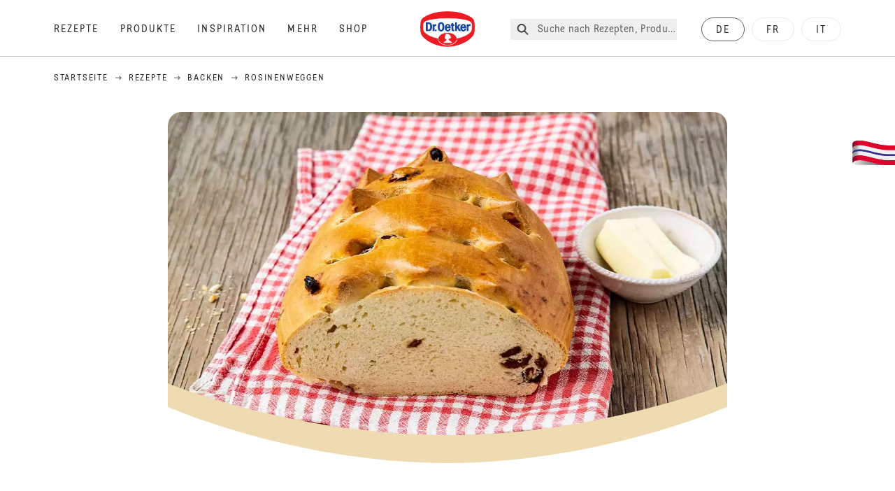

--- FILE ---
content_type: text/html; charset=utf-8
request_url: https://www.oetker.ch/rezepte/r/rosinenweggen
body_size: 76352
content:
<!DOCTYPE html><html lang="de"><head><meta charSet="utf-8" data-next-head=""/><meta name="viewport" content="width=device-width" data-next-head=""/><title data-next-head="">Rosinenweggen Rezept | Dr. Oetker</title><meta name="robots" content="index,follow" data-next-head=""/><meta name="description" content="Rosinenweggen Rezepte:
  Der Rosinenweggen aus Nidwalden ist einem Zopf sehr ähnlich und schmeckt vorallem mit Butter zum Frühstück oder Brunch. - Eines von 2000 köstlichen und gelingsicheren Rezepten von Dr. Oetker!" data-next-head=""/><meta property="og:title" content="Rosinenweggen Rezept | Dr. Oetker" data-next-head=""/><meta property="og:description" content="Rosinenweggen Rezepte:
  Der Rosinenweggen aus Nidwalden ist einem Zopf sehr ähnlich und schmeckt vorallem mit Butter zum Frühstück oder Brunch. - Eines von 2000 köstlichen und gelingsicheren Rezepten von Dr. Oetker!" data-next-head=""/><meta property="og:url" content="https://www.oetker.ch/rezepte/r/rosinenweggen" data-next-head=""/><meta property="og:type" content="website" data-next-head=""/><meta property="og:image" content="https://recipesblob.oetker.ch/assets/806721177e7d4e02b2dc64f2578bcf97/1272x764/rosinenweggen.jpg" data-next-head=""/><meta property="og:image:width" content="1272" data-next-head=""/><meta property="og:image:height" content="764" data-next-head=""/><meta property="og:locale" content="de_CH" data-next-head=""/><meta property="og:site_name" content="Dr. Oetker" data-next-head=""/><link rel="canonical" href="https://www.oetker.ch/rezepte/r/rosinenweggen" data-next-head=""/><link rel="icon" href="https://eu-central-1-droetker.graphassets.com/AVtdz8Pl3QxerK0kYX32fz/nMK9tQKiRECSGk6ioNRW" data-next-head=""/><link rel="apple-touch-icon" href="https://eu-central-1-droetker.graphassets.com/AVtdz8Pl3QxerK0kYX32fz/YhYgw7B4SqarLUQFRLHG" data-next-head=""/><link rel="preload" href="/assets/hygraph/AVtdz8Pl3QxerK0kYX32fz/2A6BCFSQn2gbCfXHZ75U" as="image" data-next-head=""/><meta name="google-site-verification" content="TtxkyWn5-6RFOl7alF1qDkgJW3OS-G0IHB8Pj2CdVpo"/><link rel="preload" href="/_next/static/css/85d7eb65b36e73d8.css" as="style"/><link rel="preload" href="/_next/static/css/5a1ad3a6193b5da2.css" as="style"/><link rel="preload" href="/_next/static/css/269b391d7cfa6943.css" as="style"/><link rel="preload" href="/_next/static/css/8558076c5436e08f.css" as="style"/><link rel="preload" as="image" imageSrcSet="/assets/hygraph/AVtdz8Pl3QxerK0kYX32fz/compress=metadata:true/quality=value:75/output=format:webp/resize=width:320/cmk7fx3faaf8808w5195nlnnf?opt 640w, /assets/hygraph/AVtdz8Pl3QxerK0kYX32fz/compress=metadata:true/quality=value:75/output=format:webp/resize=width:320/cmk7fx3faaf8808w5195nlnnf?opt 1024w, /assets/hygraph/AVtdz8Pl3QxerK0kYX32fz/compress=metadata:true/quality=value:75/output=format:webp/resize=width:320/cmk7fx3faaf8808w5195nlnnf?opt 1920w" imageSizes="(max-width: 768px) 33vw, (max-width: 1200px) 50vw, 100vw" data-next-head=""/><link rel="preload" as="image" imageSrcSet="/assets/recipes/assets/806721177e7d4e02b2dc64f2578bcf97/1272x764/rosinenweggen.webp 640w, /assets/recipes/assets/806721177e7d4e02b2dc64f2578bcf97/1272x764/rosinenweggen.webp 1024w, /assets/recipes/assets/806721177e7d4e02b2dc64f2578bcf97/1272x764/rosinenweggen.webp 1920w" imageSizes="(max-width: 768px) 33vw, (max-width: 1200px) 50vw, 100vw" data-next-head=""/><link rel="stylesheet" href="/_next/static/css/85d7eb65b36e73d8.css" data-n-g=""/><link rel="stylesheet" href="/_next/static/css/5a1ad3a6193b5da2.css"/><link rel="stylesheet" href="/_next/static/css/269b391d7cfa6943.css"/><link rel="stylesheet" href="/_next/static/css/8558076c5436e08f.css"/><noscript data-n-css=""></noscript><script defer="" noModule="" src="/_next/static/chunks/polyfills-42372ed130431b0a.js"></script><script src="https://privacy-proxy.usercentrics.eu/latest/uc-block.bundle.js" defer="" data-nscript="beforeInteractive"></script><script defer="" src="/_next/static/chunks/2548.292e3cea20d5c8bd.js"></script><script defer="" src="/_next/static/chunks/1654.310fcfc606810e9f.js"></script><script defer="" src="/_next/static/chunks/1241.a341af0a4a90fcef.js"></script><script defer="" src="/_next/static/chunks/1116.3e0cc1793eeef726.js"></script><script defer="" src="/_next/static/chunks/9040.2c2e3ede26296554.js"></script><script defer="" src="/_next/static/chunks/5970.8b7e1367dd32741c.js"></script><script defer="" src="/_next/static/chunks/7957.709ef91b132c674e.js"></script><script defer="" src="/_next/static/chunks/8614.677268dc856b7bf4.js"></script><script defer="" src="/_next/static/chunks/7013.9eb828aa1b1c45e5.js"></script><script defer="" src="/_next/static/chunks/3556.64e7b34f6a0a36b7.js"></script><script defer="" src="/_next/static/chunks/6700.0b0d8ebb5c9f8092.js"></script><script defer="" src="/_next/static/chunks/8939.5283a781fab5f069.js"></script><script defer="" src="/_next/static/chunks/7930.90167c301d970248.js"></script><script defer="" src="/_next/static/chunks/7191.ae0d1fca68e85ae2.js"></script><script defer="" src="/_next/static/chunks/7742.a8903f13861a1455.js"></script><script defer="" src="/_next/static/chunks/3266-2dea26e18201b2b2.js"></script><script defer="" src="/_next/static/chunks/6564-635fd42934697eae.js"></script><script defer="" src="/_next/static/chunks/5826.636e32e2a8b7599c.js"></script><script defer="" src="/_next/static/chunks/2642.8d43e5688e85bd4b.js"></script><script defer="" src="/_next/static/chunks/9572.1d0559c361ef1359.js"></script><script defer="" src="/_next/static/chunks/4809-7f0da6631f9384af.js"></script><script defer="" src="/_next/static/chunks/3691.6fdbb2a031a76f21.js"></script><script defer="" src="/_next/static/chunks/6221-d374e2d465136e8b.js"></script><script defer="" src="/_next/static/chunks/708.0342563749ee0260.js"></script><script defer="" src="/_next/static/chunks/4627.938d8f0e296f90c7.js"></script><script defer="" src="/_next/static/chunks/3905.15087124cdb2d676.js"></script><script defer="" src="/_next/static/chunks/1408.300180bc523a552d.js"></script><script defer="" src="/_next/static/chunks/2639.02c305b0618bf637.js"></script><script defer="" src="/_next/static/chunks/6129.7d6e9095bb147a56.js"></script><script defer="" src="/_next/static/chunks/5231.05bfdb9559e03189.js"></script><script defer="" src="/_next/static/chunks/4784.89ce8446c7b7e4aa.js"></script><script src="/_next/static/chunks/webpack-6d4dc97efc319005.js" defer=""></script><script src="/_next/static/chunks/framework-02167c0e55378b6a.js" defer=""></script><script src="/_next/static/chunks/main-6f0d6e183936e091.js" defer=""></script><script src="/_next/static/chunks/pages/_app-bda7e5c459113c77.js" defer=""></script><script src="/_next/static/chunks/5028-f9104b787d304abb.js" defer=""></script><script src="/_next/static/chunks/6823-08868ba76a28bcb6.js" defer=""></script><script src="/_next/static/chunks/1186-41496cb623c1ffea.js" defer=""></script><script src="/_next/static/chunks/1716-606d374ff0149a8b.js" defer=""></script><script src="/_next/static/chunks/1040-6d99cb29dd20cc23.js" defer=""></script><script src="/_next/static/chunks/8823-1b1f5d42a0c825d3.js" defer=""></script><script src="/_next/static/chunks/7110-2e5808047ced3f14.js" defer=""></script><script src="/_next/static/chunks/8851-714de3639355ce9f.js" defer=""></script><script src="/_next/static/chunks/2326-74c3af5f9245f293.js" defer=""></script><script src="/_next/static/chunks/2238-0ea63580e1c2f254.js" defer=""></script><script src="/_next/static/chunks/7517-ddc234517cb2e636.js" defer=""></script><script src="/_next/static/chunks/1461-c682d87b6791a896.js" defer=""></script><script src="/_next/static/chunks/8522-f55975a68249b79a.js" defer=""></script><script src="/_next/static/chunks/pages/recipes/r/%5Bslug%5D-95d0a70215ee5720.js" defer=""></script><script src="/_next/static/local/_buildManifest.js" defer=""></script><script src="/_next/static/local/_ssgManifest.js" defer=""></script><style id="__jsx-364258379">:root{--font-neutral:'MomentsText', 'MomentsText Fallback';--font-primary:'MomentsDisplay', 'MomentsDisplay Fallback';--font-secondary:'AugustScript', 'AugustScript Fallback'}</style></head><body class="relative"><link rel="preload" as="image" imageSrcSet="/assets/recipes/assets/806721177e7d4e02b2dc64f2578bcf97/1272x764/rosinenweggen.webp 640w, /assets/recipes/assets/806721177e7d4e02b2dc64f2578bcf97/1272x764/rosinenweggen.webp 1024w, /assets/recipes/assets/806721177e7d4e02b2dc64f2578bcf97/1272x764/rosinenweggen.webp 1920w" imageSizes="(max-width: 768px) 33vw, (max-width: 1200px) 50vw, 100vw"/><link rel="preload" as="image" imageSrcSet="/assets/hygraph/AVtdz8Pl3QxerK0kYX32fz/compress=metadata:true/quality=value:75/output=format:webp/resize=width:320/cmk7fx3faaf8808w5195nlnnf?opt 640w, /assets/hygraph/AVtdz8Pl3QxerK0kYX32fz/compress=metadata:true/quality=value:75/output=format:webp/resize=width:320/cmk7fx3faaf8808w5195nlnnf?opt 1024w, /assets/hygraph/AVtdz8Pl3QxerK0kYX32fz/compress=metadata:true/quality=value:75/output=format:webp/resize=width:320/cmk7fx3faaf8808w5195nlnnf?opt 1920w" imageSizes="(max-width: 768px) 33vw, (max-width: 1200px) 50vw, 100vw"/><link rel="preload" as="image" href="/assets/hygraph/AVtdz8Pl3QxerK0kYX32fz/2A6BCFSQn2gbCfXHZ75U"/><div id="__next"><div class=""><style>
    #nprogress {
      pointer-events: none;
    }
    #nprogress .bar {
      background: #29D;
      position: fixed;
      z-index: 9999;
      top: 0;
      left: 0;
      width: 100%;
      height: 3px;
    }
    #nprogress .peg {
      display: block;
      position: absolute;
      right: 0px;
      width: 100px;
      height: 100%;
      box-shadow: 0 0 10px #29D, 0 0 5px #29D;
      opacity: 1;
      -webkit-transform: rotate(3deg) translate(0px, -4px);
      -ms-transform: rotate(3deg) translate(0px, -4px);
      transform: rotate(3deg) translate(0px, -4px);
    }
    #nprogress .spinner {
      display: block;
      position: fixed;
      z-index: 1031;
      top: 15px;
      right: 15px;
    }
    #nprogress .spinner-icon {
      width: 18px;
      height: 18px;
      box-sizing: border-box;
      border: solid 2px transparent;
      border-top-color: #29D;
      border-left-color: #29D;
      border-radius: 50%;
      -webkit-animation: nprogresss-spinner 400ms linear infinite;
      animation: nprogress-spinner 400ms linear infinite;
    }
    .nprogress-custom-parent {
      overflow: hidden;
      position: relative;
    }
    .nprogress-custom-parent #nprogress .spinner,
    .nprogress-custom-parent #nprogress .bar {
      position: absolute;
    }
    @-webkit-keyframes nprogress-spinner {
      0% {
        -webkit-transform: rotate(0deg);
      }
      100% {
        -webkit-transform: rotate(360deg);
      }
    }
    @keyframes nprogress-spinner {
      0% {
        transform: rotate(0deg);
      }
      100% {
        transform: rotate(360deg);
      }
    }
  </style><a href="https://www.oetker.ch/support/kontakt"><div class="cursor-pointer fixed top-[38px] right-[8px] z-21 -rotate-90 w-[51px] h-[30px] md:w-[61px] md:h-[36px] md:right-0 md:top-[200px] md:rotate-0 transform print:hidden"><img alt="Flag" loading="lazy" width="61" height="36" decoding="async" data-nimg="1" style="color:transparent" srcSet="/_next/static/media/tab.f43c6126.svg?w=64&amp;q=75 1x, /_next/static/media/tab.f43c6126.svg?w=128&amp;q=75 2x" src="/_next/static/media/tab.f43c6126.svg?w=128&amp;q=75"/></div></a><div class="sc-65d476a3-0 eyXIwc sticky top-0 z-50 bg-white h-header print:hidden"></div><div class="max-w-6xl mx-auto"><div itemScope="" itemType="https://schema.org/Recipe" class="max-w-6xl mx-auto print:hidden"><meta itemProp="author" content="Dr. Oetker"/><meta itemProp="image" content="/assets/recipes/assets/806721177e7d4e02b2dc64f2578bcf97/1272x764/rosinenweggen.webp"/><div class="relative"><nav itemScope="" itemType="https://schema.org/BreadcrumbList" data-print="hide" role="navigation" aria-label="Breadcrumb"><ol class="z-45 w-full bg-none md:pt-6 pt-22px pl-20px flex justify-start items-center md:px-small md:flex-wrap md:items-start md:content-start md:h-14 md:flex md:mb-22px bg-breadcrumbs-light absolute"><li itemProp="itemListElement" itemScope="" itemType="https://schema.org/ListItem" class="hidden md:flex ml-0 p-0 before:content-none"><a href="https://www.oetker.ch/"><div class="hover:after:w-[98%] hover:after:left-[1%] focus:after:w-[98%] focus:after:left-[1%] relative after:content-[&#x27;&#x27;] after:absolute after:block after:w-[0%] after:transition-all after:duration-[0.5s] after:border-b-white after:border-b after:border-solid after:left-2/4 after:-bottom-px text-darkgray after:border-b-black cursor-pointer" itemProp="item"><div class="m-0 p-0 block text-style-leadxs whitespace-no-wrap" itemProp="name">Startseite</div></div></a><meta itemProp="position" content="1"/></li><li itemProp="itemListElement" itemScope="" itemType="https://schema.org/ListItem" class="hidden md:flex ml-0 p-0 before:content-none"><div class="transform rotate-180 origin-center mx-2.5 flex items-start md:transform-none mt-1"><svg width="9" height="7" viewBox="0 0 9 7" fill="none" xmlns="http://www.w3.org/2000/svg"><path d="M5.76172 0.515625L5.37109 0.90625C5.29297 1.00391 5.29297 1.14062 5.39062 1.23828L6.95312 2.74219H0.234375C0.0976562 2.74219 0 2.85938 0 2.97656V3.52344C0 3.66016 0.0976562 3.75781 0.234375 3.75781H6.95312L5.39062 5.28125C5.29297 5.37891 5.29297 5.51562 5.37109 5.61328L5.76172 6.00391C5.85938 6.08203 5.99609 6.08203 6.09375 6.00391L8.67188 3.42578C8.75 3.32812 8.75 3.19141 8.67188 3.09375L6.09375 0.515625C5.99609 0.4375 5.85938 0.4375 5.76172 0.515625Z" fill="#5A5E5A"></path></svg></div><a href="https://www.oetker.ch/rezepte"><div class="hover:after:w-[98%] hover:after:left-[1%] focus:after:w-[98%] focus:after:left-[1%] relative after:content-[&#x27;&#x27;] after:absolute after:block after:w-[0%] after:transition-all after:duration-[0.5s] after:border-b-white after:border-b after:border-solid after:left-2/4 after:-bottom-px text-darkgray after:border-b-black cursor-pointer" itemProp="item"><div class="m-0 p-0 block text-style-leadxs whitespace-no-wrap" itemProp="name">Rezepte</div></div></a><meta itemProp="position" content="2"/></li><li itemProp="itemListElement" itemScope="" itemType="https://schema.org/ListItem" class="hidden md:flex ml-0 p-0 before:content-none"><div class="transform rotate-180 origin-center mx-2.5 flex items-start md:transform-none mt-1"><svg width="9" height="7" viewBox="0 0 9 7" fill="none" xmlns="http://www.w3.org/2000/svg"><path d="M5.76172 0.515625L5.37109 0.90625C5.29297 1.00391 5.29297 1.14062 5.39062 1.23828L6.95312 2.74219H0.234375C0.0976562 2.74219 0 2.85938 0 2.97656V3.52344C0 3.66016 0.0976562 3.75781 0.234375 3.75781H6.95312L5.39062 5.28125C5.29297 5.37891 5.29297 5.51562 5.37109 5.61328L5.76172 6.00391C5.85938 6.08203 5.99609 6.08203 6.09375 6.00391L8.67188 3.42578C8.75 3.32812 8.75 3.19141 8.67188 3.09375L6.09375 0.515625C5.99609 0.4375 5.85938 0.4375 5.76172 0.515625Z" fill="#5A5E5A"></path></svg></div><a href="https://www.oetker.ch/rezepte/c/backen"><div class="hover:after:w-[98%] hover:after:left-[1%] focus:after:w-[98%] focus:after:left-[1%] relative after:content-[&#x27;&#x27;] after:absolute after:block after:w-[0%] after:transition-all after:duration-[0.5s] after:border-b-white after:border-b after:border-solid after:left-2/4 after:-bottom-px text-darkgray after:border-b-black cursor-pointer" itemProp="item"><div class="m-0 p-0 block text-style-leadxs whitespace-no-wrap" itemProp="name">Backen</div></div></a><meta itemProp="position" content="3"/></li><li itemProp="itemListElement" itemScope="" itemType="https://schema.org/ListItem" class="hidden md:flex ml-0 p-0 before:content-none"><div class="transform rotate-180 origin-center mx-2.5 flex items-start md:transform-none mt-1"><svg width="9" height="7" viewBox="0 0 9 7" fill="none" xmlns="http://www.w3.org/2000/svg"><path d="M5.76172 0.515625L5.37109 0.90625C5.29297 1.00391 5.29297 1.14062 5.39062 1.23828L6.95312 2.74219H0.234375C0.0976562 2.74219 0 2.85938 0 2.97656V3.52344C0 3.66016 0.0976562 3.75781 0.234375 3.75781H6.95312L5.39062 5.28125C5.29297 5.37891 5.29297 5.51562 5.37109 5.61328L5.76172 6.00391C5.85938 6.08203 5.99609 6.08203 6.09375 6.00391L8.67188 3.42578C8.75 3.32812 8.75 3.19141 8.67188 3.09375L6.09375 0.515625C5.99609 0.4375 5.85938 0.4375 5.76172 0.515625Z" fill="#5A5E5A"></path></svg></div><div class="hover:after:w-[98%] hover:after:left-[1%] focus:after:w-[98%] focus:after:left-[1%] relative after:content-[&#x27;&#x27;] after:absolute after:block after:w-[0%] after:transition-all after:duration-[0.5s] after:border-b-white after:border-b after:border-solid after:left-2/4 after:-bottom-px text-darkgray after:border-b-black after:hidden cursor-default" itemProp="item"><div class="m-0 p-0 block text-style-leadxs whitespace-no-wrap font-medium mb-4" itemProp="name">Rosinenweggen</div></div><meta itemProp="position" content="4"/></li><li itemProp="itemListElement" itemScope="" itemType="https://schema.org/ListItem" class="flex md:hidden ml-0 p-0 before:content-none"><div class="transform rotate-180 origin-center mx-2.5 flex items-start md:transform-none mt-1"><svg width="9" height="7" viewBox="0 0 9 7" fill="none" xmlns="http://www.w3.org/2000/svg"><path d="M5.76172 0.515625L5.37109 0.90625C5.29297 1.00391 5.29297 1.14062 5.39062 1.23828L6.95312 2.74219H0.234375C0.0976562 2.74219 0 2.85938 0 2.97656V3.52344C0 3.66016 0.0976562 3.75781 0.234375 3.75781H6.95312L5.39062 5.28125C5.29297 5.37891 5.29297 5.51562 5.37109 5.61328L5.76172 6.00391C5.85938 6.08203 5.99609 6.08203 6.09375 6.00391L8.67188 3.42578C8.75 3.32812 8.75 3.19141 8.67188 3.09375L6.09375 0.515625C5.99609 0.4375 5.85938 0.4375 5.76172 0.515625Z" fill="#5A5E5A"></path></svg></div><a href="https://www.oetker.ch/rezepte/c/backen"><div class="hover:after:w-[98%] hover:after:left-[1%] focus:after:w-[98%] focus:after:left-[1%] relative after:content-[&#x27;&#x27;] after:absolute after:block after:w-[0%] after:transition-all after:duration-[0.5s] after:border-b-white after:border-b after:border-solid after:left-2/4 after:-bottom-px text-darkgray after:border-b-black cursor-pointer" itemProp="item"><div class="m-0 p-0 block text-style-leadxs whitespace-no-wrap font-medium mb-4" itemProp="name">Backen</div></div></a><meta itemProp="position" content="4"/></li></ol></nav></div><div class="absolute z-10 right-5 hidden md:block top-20 md:top-11" data-print="hide"><div id="social-sharing" class="w-min"><div class="p-b-1.5 w-[200px] flex flex-row-reverse select-none"><div class="iconShare inline-block cursor-pointer" role="button" tabindex="0" aria-label="Share"><svg xmlns="http://www.w3.org/2000/svg" fill="none" height="40" viewBox="0 0 40 40" width="40"><ellipse cx="20" cy="20" fill="#fff" rx="20" ry="20" transform="matrix(0 -1 1 0 0 40)"></ellipse><circle cx="20" cy="20" r="14.5" stroke="#292b29"></circle><path d="m23.0458 22.1367c-.6289 0-1.2031.2188-1.6406.5742l-2.8164-1.75c.0273-.1367.082-.4101.082-.5742 0-.1367-.0547-.4101-.082-.5469l2.8164-1.75c.4375.3555 1.0117.5469 1.6406.5469 1.4492 0 2.625-1.1484 2.625-2.625 0-1.4492-1.1758-2.625-2.625-2.625-1.4766 0-2.625 1.1758-2.625 2.625 0 .2188 0 .4102.0547.5742l-2.8164 1.75c-.4375-.3554-1.0117-.5742-1.6133-.5742-1.4766 0-2.625 1.1758-2.625 2.625 0 1.4766 1.1484 2.625 2.625 2.625.6016 0 1.1758-.1914 1.6133-.5469l2.8164 1.75c-.0273.1368-.0547.4102-.0547.5469 0 1.4766 1.1484 2.625 2.625 2.625 1.4492 0 2.625-1.1484 2.625-2.625 0-1.4492-1.1758-2.625-2.625-2.625z" fill="#292b29"></path></svg></div></div></div></div><div role="presentation" class="grid grid-cols-16 relative"><div class="md:mb-20 sc-76d7acd8-0 eeDmzR curve-mask-bottom"><div class="curve-mask-bottom"><div class="bg-center bg-cover w-full overflow-hidden items-center flex-col relative"><div class="relative w-full h-0 pb-[calc(50%+62px)]"><div class="w-full h-full absolute left-0 [&amp;_img]:h-full"><div class="relative w-full h-full "><img alt="Goldbrauner, diagonaleingeschnittener Rosinenweggen mit saftigem Anschnitt auf rot-weiß kariertem Tuch neben Butterstücken in Schale" width="1920" height="800" decoding="async" data-nimg="1" class="bg-cover  [@media(min-width:768px)]:block " style="color:transparent" sizes="(max-width: 768px) 33vw, (max-width: 1200px) 50vw, 100vw" srcSet="/assets/recipes/assets/806721177e7d4e02b2dc64f2578bcf97/1272x764/rosinenweggen.webp 640w, /assets/recipes/assets/806721177e7d4e02b2dc64f2578bcf97/1272x764/rosinenweggen.webp 1024w, /assets/recipes/assets/806721177e7d4e02b2dc64f2578bcf97/1272x764/rosinenweggen.webp 1920w" src="/assets/recipes/assets/806721177e7d4e02b2dc64f2578bcf97/1272x764/rosinenweggen.webp"/></div></div></div></div></div></div></div><div style="cursor:url(&quot;data:image/svg+xml,%3Csvg width=&#x27;60&#x27; height=&#x27;60&#x27; viewBox=&#x27;0 0 60 60&#x27; fill=&#x27;none&#x27; xmlns=&#x27;http://www.w3.org/2000/svg&#x27;%3E%3Ccircle cx=&#x27;30&#x27; cy=&#x27;30&#x27; r=&#x27;30&#x27; fill=&#x27;%23A45A2A&#x27;/%3E%3Cpath d=&#x27;M29.6883 21.3281C29.6883 21.3281 29.6883 32.0081 29.6883 37.8281M29.6883 37.8281C29.6883 35.1668 32.1755 31.9733 34.9385 31.9733M29.6883 37.8281C29.6883 35.1668 27.2016 31.9733 24.4385 31.9733&#x27; stroke=&#x27;%23FFFFFF&#x27; stroke-linecap=&#x27;square&#x27;/%3E%3Cpath d=&#x27;M31.9249 7.11629L34.253 8.64937C35.0631 9.18282 36.0238 9.44025 36.9921 9.38331L39.7748 9.21966C41.1709 9.13755 42.4819 9.89445 43.1089 11.1446L44.3585 13.6363C44.7933 14.5033 45.4967 15.2067 46.3637 15.6415L48.8554 16.8911C50.1055 17.5181 50.8625 18.8291 50.7803 20.2252L50.6167 23.0079C50.5597 23.9762 50.8172 24.9369 51.3506 25.747L52.8837 28.0751C53.6529 29.2431 53.6529 30.7569 52.8837 31.9249L51.3506 34.253C50.8172 35.0631 50.5597 36.0238 50.6167 36.9921L50.7803 39.7748C50.8625 41.1709 50.1056 42.4819 48.8554 43.1089L46.3637 44.3585C45.4967 44.7933 44.7933 45.4967 44.3585 46.3637L43.1089 48.8554C42.4819 50.1055 41.1709 50.8625 39.7748 50.7803L36.9921 50.6167C36.0238 50.5597 35.0631 50.8172 34.253 51.3506L31.9249 52.8837C30.7569 53.6529 29.2431 53.6529 28.0751 52.8837L25.747 51.3506C24.9369 50.8172 23.9762 50.5597 23.0079 50.6167L20.2252 50.7803C18.8291 50.8625 17.5181 50.1055 16.8911 48.8554L15.6415 46.3637C15.2067 45.4967 14.5033 44.7933 13.6363 44.3585L11.1446 43.1089C9.89445 42.4819 9.13755 41.1709 9.21966 39.7748L9.38331 36.9921C9.44025 36.0238 9.18282 35.0631 8.64937 34.253L7.11629 31.9249C6.34711 30.7569 6.34711 29.2431 7.11629 28.0751L8.64937 25.747C9.18282 24.9369 9.44025 23.9762 9.38331 23.0079L9.21966 20.2252C9.13755 18.8291 9.89445 17.5181 11.1446 16.8911L13.6363 15.6415C14.5033 15.2067 15.2067 14.5033 15.6415 13.6363L16.8911 11.1446C17.5181 9.89445 18.8291 9.13755 20.2252 9.21966L23.0079 9.38331C23.9762 9.44025 24.9369 9.18282 25.747 8.64937L28.0751 7.11629C29.2431 6.34711 30.7569 6.34711 31.9249 7.11629Z&#x27; stroke=&#x27;%23FFFFFF&#x27; stroke-linejoin=&#x27;round&#x27;/%3E%3C/svg%3E%0A&quot;)      32 32,   pointer" class="pt-2.5 md:pt-11 w-auto flex justify-center text-center uppercase text-dark-brown" role="button" tabindex="0" aria-label="Scroll down"><svg class="relative -mt-11 md:hidden print:hidden" width="40" height="40" viewBox="0 0 40 40" fill="none" xmlns="http://www.w3.org/2000/svg"><circle cx="20" cy="20" r="20" fill="#A45A2A"></circle><path d="M19.7929 14.2188C19.7929 14.2188 19.7929 21.3387 19.7929 25.2188M19.7929 25.2188C19.7929 23.4446 21.451 21.3155 23.293 21.3155M19.7929 25.2188C19.7929 23.4446 18.1351 21.3155 16.293 21.3155" stroke="#ffffff" stroke-linecap="square"></path><path d="M34.338 17.626L34.7556 17.351L34.338 17.626L34.6337 18.0751C35.4029 19.2431 35.4029 20.7569 34.6337 21.9249L34.338 22.374C33.8046 23.1841 33.5471 24.1448 33.6041 25.1131L33.6356 25.6498C33.7177 27.0459 32.9608 28.3569 31.7107 28.9839L31.2301 29.2249C30.3631 29.6597 29.6597 30.3631 29.2249 31.2301L28.9839 31.7107C28.3569 32.9608 27.0459 33.7177 25.6498 33.6356L25.1131 33.6041C24.1448 33.5471 23.1841 33.8046 22.374 34.338L21.9249 34.6337C20.7569 35.4029 19.2431 35.4029 18.0751 34.6337L17.626 34.338L17.351 34.7556L17.626 34.338C16.8159 33.8046 15.8552 33.5471 14.8869 33.6041L14.3502 33.6356C12.9541 33.7177 11.6431 32.9608 11.0161 31.7107L10.7751 31.2301C10.3403 30.3631 9.63693 29.6597 8.7699 29.2249L8.2893 28.9839C7.03916 28.3569 6.28226 27.0459 6.36436 25.6498L6.39593 25.1131C6.45288 24.1448 6.19544 23.1841 5.66199 22.374L5.36629 21.9249C4.59711 20.7569 4.59711 19.2431 5.36629 18.0751L5.66199 17.626C6.19544 16.8159 6.45288 15.8552 6.39593 14.8869L6.36436 14.3502C6.28226 12.9541 7.03916 11.6431 8.2893 11.0161L8.7699 10.7751C9.63693 10.3403 10.3403 9.63693 10.7751 8.7699L11.0161 8.2893C11.6431 7.03916 12.9541 6.28226 14.3502 6.36436L14.8869 6.39593C15.8552 6.45288 16.8159 6.19544 17.626 5.66199L18.0751 5.36629C19.2431 4.59711 20.7569 4.59711 21.9249 5.36629L22.374 5.66199C23.1841 6.19544 24.1448 6.45288 25.1131 6.39593L25.6498 6.36436C27.0459 6.28226 28.3569 7.03916 28.9839 8.2893L29.2249 8.7699C29.6597 9.63693 30.3631 10.3403 31.2301 10.7751L31.7107 11.0161C32.9608 11.6431 33.7177 12.9541 33.6356 14.3502L33.6041 14.8869C33.5471 15.8552 33.8046 16.8159 34.338 17.626Z" stroke="#ffffff" stroke-linejoin="round"></path></svg></div><div class="px-small  2xl:px-medium 3xl:px-xlarge w-full"><div class="z-10 relative"><div data-print="margin-1-rem" class="mb-16 relative"><div data-print="hide" class="flex justify-center align-center leading-none mb-1 z-auto relative"><div class="align-center"><button class="block w-full" type="button"><span class="sr-only">Current rating 5.0. Click to rate.</span><div class="m-0 p-0 block text-style-leadxs flex justify-center align-center leading-4.5 md:mb-1 m-px items-center"><span aria-hidden="true" class="Star"><div class="p-1"><svg width="15" height="14" viewBox="0 0 15 14" fill="none" xmlns="http://www.w3.org/2000/svg"><path d="M6.52861 0.481803L4.75195 4.11713L0.733966 4.69112C0.0233017 4.80046 -0.250031 5.67512 0.269301 6.19445L3.13929 9.00978L2.45596 12.9731C2.34663 13.6838 3.11196 14.2304 3.74062 13.9024L7.32128 12.0164L10.8746 13.9024C11.5033 14.2304 12.2686 13.6838 12.1593 12.9731L11.4759 9.00978L14.3459 6.19445C14.8653 5.67512 14.5919 4.80046 13.8813 4.69112L9.8906 4.11713L8.08661 0.481803C7.78594 -0.146862 6.85661 -0.174195 6.52861 0.481803Z" fill="#5A5E5A"></path></svg></div></span><span aria-hidden="true" class="Star"><div class="p-1"><svg width="15" height="14" viewBox="0 0 15 14" fill="none" xmlns="http://www.w3.org/2000/svg"><path d="M6.52861 0.481803L4.75195 4.11713L0.733966 4.69112C0.0233017 4.80046 -0.250031 5.67512 0.269301 6.19445L3.13929 9.00978L2.45596 12.9731C2.34663 13.6838 3.11196 14.2304 3.74062 13.9024L7.32128 12.0164L10.8746 13.9024C11.5033 14.2304 12.2686 13.6838 12.1593 12.9731L11.4759 9.00978L14.3459 6.19445C14.8653 5.67512 14.5919 4.80046 13.8813 4.69112L9.8906 4.11713L8.08661 0.481803C7.78594 -0.146862 6.85661 -0.174195 6.52861 0.481803Z" fill="#5A5E5A"></path></svg></div></span><span aria-hidden="true" class="Star"><div class="p-1"><svg width="15" height="14" viewBox="0 0 15 14" fill="none" xmlns="http://www.w3.org/2000/svg"><path d="M6.52861 0.481803L4.75195 4.11713L0.733966 4.69112C0.0233017 4.80046 -0.250031 5.67512 0.269301 6.19445L3.13929 9.00978L2.45596 12.9731C2.34663 13.6838 3.11196 14.2304 3.74062 13.9024L7.32128 12.0164L10.8746 13.9024C11.5033 14.2304 12.2686 13.6838 12.1593 12.9731L11.4759 9.00978L14.3459 6.19445C14.8653 5.67512 14.5919 4.80046 13.8813 4.69112L9.8906 4.11713L8.08661 0.481803C7.78594 -0.146862 6.85661 -0.174195 6.52861 0.481803Z" fill="#5A5E5A"></path></svg></div></span><span aria-hidden="true" class="Star"><div class="p-1"><svg width="15" height="14" viewBox="0 0 15 14" fill="none" xmlns="http://www.w3.org/2000/svg"><path d="M6.52861 0.481803L4.75195 4.11713L0.733966 4.69112C0.0233017 4.80046 -0.250031 5.67512 0.269301 6.19445L3.13929 9.00978L2.45596 12.9731C2.34663 13.6838 3.11196 14.2304 3.74062 13.9024L7.32128 12.0164L10.8746 13.9024C11.5033 14.2304 12.2686 13.6838 12.1593 12.9731L11.4759 9.00978L14.3459 6.19445C14.8653 5.67512 14.5919 4.80046 13.8813 4.69112L9.8906 4.11713L8.08661 0.481803C7.78594 -0.146862 6.85661 -0.174195 6.52861 0.481803Z" fill="#5A5E5A"></path></svg></div></span><span aria-hidden="true" class="Star"><div class="p-1"><svg width="15" height="14" viewBox="0 0 15 14" fill="none" xmlns="http://www.w3.org/2000/svg"><path d="M6.52861 0.481803L4.75195 4.11713L0.733966 4.69112C0.0233017 4.80046 -0.250031 5.67512 0.269301 6.19445L3.13929 9.00978L2.45596 12.9731C2.34663 13.6838 3.11196 14.2304 3.74062 13.9024L7.32128 12.0164L10.8746 13.9024C11.5033 14.2304 12.2686 13.6838 12.1593 12.9731L11.4759 9.00978L14.3459 6.19445C14.8653 5.67512 14.5919 4.80046 13.8813 4.69112L9.8906 4.11713L8.08661 0.481803C7.78594 -0.146862 6.85661 -0.174195 6.52861 0.481803Z" fill="#5A5E5A"></path></svg></div></span><div class="mx-1.5 md:text-sm md:leading-4.5 md:ml-2.5 md:py-0.5 float-left">5.0</div></div><div class="m-0 p-0 block text-style-lead text-center md:mb-5 mb-3 text-gray-dark">2<!-- --> <!-- -->Bewertungen</div></button></div><div itemProp="aggregateRating" itemScope="" itemType="http://schema.org/AggregateRating"><span class="hidden" itemProp="ratingValue">5</span><span class="hidden" itemProp="ratingCount">2</span><span class="hidden" itemProp="bestRating">5</span></div></div><h1 class="main-text-style-lg mb-5 text-center md:mb-8" itemProp="name">Rosinenweggen</h1><div data-print="margin-1-rem" class="flex flex-wrap justify-center align-center md:mb-8 items-center"><div class="m-0 p-0 block text-style-lead whitespace-nowrap mx-1.5 flex" itemProp="recipeYield"><svg width="18" height="18" viewBox="0 0 24 24" fill="none" xmlns="http://www.w3.org/2000/svg"><path d="M20.8889 11.5C20.6458 11.5 20.5069 11.4688 20.3681 11.4062C19.1528 8.28125 15.8889 6 12 6C8.07639 6 4.8125 8.28125 3.59722 11.4062C3.45833 11.4688 3.31944 11.5 3.11111 11.5C2.48611 11.5 2 11.9688 2 12.5C2 13.0625 2.48611 13.5 3.11111 13.5C4.22222 13.5 4.84722 13.0938 5.22917 12.8125C5.57639 12.5938 5.68056 12.5 6.0625 12.5C6.44444 12.5 6.54861 12.5938 6.89583 12.8125C7.27778 13.0938 7.90278 13.5 9.01389 13.5C10.125 13.5 10.75 13.0938 11.1667 12.8125C11.4792 12.5938 11.6181 12.5 12 12.5C12.3472 12.5 12.4861 12.5938 12.7986 12.8125C13.2153 13.0938 13.8403 13.5 14.9514 13.5C16.0625 13.5 16.6875 13.0938 17.1042 12.8125C17.4167 12.5938 17.5556 12.5 17.9028 12.5C18.2847 12.5 18.4236 12.5938 18.7361 12.8125C19.1528 13.0938 19.7778 13.5 20.8889 13.5C21.4792 13.5 22 13.0625 22 12.5C22 11.9688 21.4792 11.5 20.8889 11.5ZM9.15278 8.75L8.59722 9.75C8.49306 9.90625 8.28472 10 8.11111 10H8.07639C7.79861 10 7.52083 9.78125 7.52083 9.5C7.52083 9.4375 7.55556 9.34375 7.59028 9.28125L8.14583 8.28125C8.25 8.125 8.45833 8 8.63194 8C8.94444 8 9.22222 8.25 9.22222 8.5C9.22222 8.59375 9.1875 8.6875 9.15278 8.75ZM12.5556 9.5C12.5556 9.78125 12.2778 10 12 10C11.6875 10 11.4444 9.78125 11.4444 9.5V8.5C11.4444 8.25 11.6875 8 12 8C12.2778 8 12.5556 8.25 12.5556 8.5V9.5ZM16.1319 9.96875C16.0625 10 15.9583 10.0312 15.8542 10.0312C15.6806 10.0312 15.4722 9.90625 15.3681 9.75L14.8125 8.75C14.7778 8.6875 14.7778 8.59375 14.7778 8.53125C14.7778 8.25 15.0208 8.03125 15.3333 8.03125C15.5069 8.03125 15.7153 8.125 15.8194 8.28125L16.375 9.28125C16.4097 9.34375 16.4444 9.4375 16.4444 9.5C16.4444 9.6875 16.3056 9.875 16.1319 9.96875ZM17.4514 16.5H6.51389L5.54167 13.8438C5.125 14.0938 4.46528 14.3438 3.97917 14.4375L5.05556 17.3438C5.19444 17.7188 5.68056 18 6.13194 18H17.8333C18.2847 18 18.7708 17.7188 18.9097 17.3438L19.9861 14.4375C19.5347 14.3438 18.8403 14.0938 18.4236 13.8438L17.4514 16.5Z" fill="#292B29"></path></svg><span class="inline-block pl-1">8 - 10 Stücke</span></div><span class="sc-b240f23c-2 dwXnCb inline-block"></span><div class="m-0 p-0 block text-style-lead whitespace-nowrap mx-1.5 flex"><svg width="13" height="13" viewBox="0 0 13 13" class="inline mx-px my-0 align-baseline" fill="none" xmlns="http://www.w3.org/2000/svg"><path d="M10.25 1.25C9.82812 1.27344 9.21875 1.46094 8.89062 1.71875C8.32812 0.992188 7.48438 0.5 6.5 0.5C5.51562 0.5 4.64844 0.992188 4.08594 1.71875C3.75781 1.46094 3.14844 1.25 2.72656 1.25C1.48438 1.25 0.476562 2.25781 0.476562 3.5C0.476562 3.5 0.476562 3.5 0.5 3.5C0.5 4.48438 2 8.75 2 8.75V11.75C2 12.1719 2.32812 12.5 2.75 12.5H10.25C10.6484 12.5 11 12.1719 11 11.75V8.75C11 8.75 12.5 4.48438 12.5 3.5C12.5 2.28125 11.4688 1.25 10.25 1.25ZM3.125 11.375V9.5H9.875V11.375H3.125ZM9.92188 8.375H9.24219L9.5 5.23438V5.21094C9.5 5.11719 9.40625 5.02344 9.3125 5.02344L8.9375 5H8.91406C8.82031 5 8.75 5.07031 8.75 5.16406L8.49219 8.39844H6.85156V5.1875C6.85156 5.09375 6.75781 5 6.66406 5H6.28906C6.17188 5 6.10156 5.09375 6.10156 5.1875V8.375H4.48438L4.22656 5.16406C4.22656 5.07031 4.15625 5 4.03906 5L3.66406 5.02344C3.57031 5.02344 3.47656 5.11719 3.47656 5.21094V5.23438L3.73438 8.375H3.05469C2.375 6.42969 1.625 4.01562 1.625 3.5C1.60156 3.5 1.60156 3.5 1.60156 3.5C1.60156 2.89062 2.11719 2.39844 2.72656 2.39844C2.9375 2.39844 3.24219 2.49219 3.40625 2.60938L4.32031 3.3125L5 2.39844C5.35156 1.90625 5.89062 1.625 6.5 1.625C7.08594 1.625 7.625 1.90625 7.97656 2.39844L8.65625 3.3125L9.57031 2.60938C9.73438 2.49219 10.0391 2.39844 10.25 2.39844C10.8594 2.39844 11.375 2.89062 11.375 3.5C11.3516 4.01562 10.625 6.42969 9.92188 8.375Z" fill="#292B29"></path></svg><span class="inline-block pl-1">Gelingt leicht</span></div><span class="sc-b240f23c-2 dwXnCb inline-block"></span><div class="m-0 p-0 block text-style-lead whitespace-nowrap mx-1.5 flex"><svg width="11" height="13" viewBox="0 0 11 13" class="inline mx-px my-0 align-baseline" xmlns="http://www.w3.org/2000/svg"><path d="M9.71094 4.8125L10.25 4.29688C10.3672 4.17969 10.3672 4.01562 10.25 3.89844L9.85156 3.5C9.73438 3.38281 9.57031 3.38281 9.45312 3.5L8.96094 3.99219C8.23438 3.33594 7.32031 2.91406 6.3125 2.79688V1.625H6.96875C7.10938 1.625 7.25 1.50781 7.25 1.34375V0.78125C7.25 0.640625 7.10938 0.5 6.96875 0.5H4.53125C4.36719 0.5 4.25 0.640625 4.25 0.78125V1.34375C4.25 1.50781 4.36719 1.625 4.53125 1.625H5.1875V2.79688C2.75 3.07812 0.875 5.14062 0.875 7.625C0.875 10.3203 3.05469 12.5 5.75 12.5C8.42188 12.5 10.625 10.3203 10.625 7.625C10.625 6.59375 10.2734 5.60938 9.71094 4.8125ZM5.75 11.375C3.66406 11.375 2 9.71094 2 7.625C2 5.5625 3.66406 3.875 5.75 3.875C7.8125 3.875 9.5 5.5625 9.5 7.625C9.5 9.71094 7.8125 11.375 5.75 11.375ZM6.03125 8.75C6.17188 8.75 6.3125 8.63281 6.3125 8.46875V5.28125C6.3125 5.14062 6.17188 5 6.03125 5H5.46875C5.30469 5 5.1875 5.14062 5.1875 5.28125V8.46875C5.1875 8.63281 5.30469 8.75 5.46875 8.75H6.03125Z" fill="#292B29"></path></svg><span class="inline-block pl-1">170 Min</span></div></div><div data-print="hide" class="flex flex-wrap justify-center mx-5 md:mb-3"></div><div class="grid  lg:grid-cols-16 md:grid-cols-16 sm:grid-cols-4 gap-20 mb-5"><div class="col-span-1 col-span-2 lg:col-span-2 md:col-span-1 sm:col-span-1  "></div><div class="col-span-1 lg:col-span-12 md:col-span-12 sm:col-span-4  "><div class="m-0 p-0 block text-style-lg text-center mb-2 tracking-sm" id="recipe-details" itemProp="description" data-print="show">Der Rosinenweggen aus Nidwalden ist einem Zopf sehr ähnlich und schmeckt vorallem mit Butter zum Frühstück oder Brunch.</div><div class="m-0 p-0 block text-style-lg text-center mb-2 tracking-sm" id="recipe-details" itemProp="description" data-print="hide">DAS PATENGESCHENK:

Ein Rezept aus dem Jahr 1750 belegt, dass das Gebäck schon damals bekannt war. Im Unterschied zu heute wurde der damalige Weggenbrotkranz zusätzlich mit Anis gewürzt, ansonsten muss das Gebäck dem heutigen Rosinenweggen ziemlich ähnlich gewesen sein. Interessanterweise wird ...</div><div data-print="hide" class="flex flex-wrap justify-center"><button type="button"><div class="m-0 p-0 block text-style-link text-base uppercase font-neutral my-3 mx-1 text-center">Weiterlesen  +</div></button></div><div data-print="hide" class="flex flex-wrap justify-center align-center my-8 items-center"><div class="h-px flex-grow bg-brown md:mr-5 hidden mmd:block"></div><span class="mr-3 mb-2 mmd:mb-0"><button id="plain-button" class="bg-white bg-opacity-0 border h-button rounded-full px-7 flex flex-row items-center flex-nowrap hover:shadow-md disabled:shadow-none disabled:border-0 disabled:cursor-not-allowed disabled:bg-opacity-100 focus:border-2 active:border-2 active:bg-opacity-100 active:bg-white" type="button"><div class="sm:pr-1 md:pr-2.5 flex text-black"><svg width="24" height="24" viewBox="0 0 24 24" fill="none" xmlns="http://www.w3.org/2000/svg"><path d="M15.9375 11.9688C15.5547 11.9688 15.2812 12.2695 15.2812 12.625C15.2812 13.0078 15.5547 13.2812 15.9375 13.2812C16.293 13.2812 16.5938 13.0078 16.5938 12.625C16.5938 12.2695 16.293 11.9688 15.9375 11.9688ZM16.8125 9.5625V7.48438C16.8125 7.15625 16.6484 6.80078 16.4023 6.55469L15.0078 5.16016C14.7617 4.91406 14.4062 4.75 14.0781 4.75H8.00781C7.54297 4.75 7.1875 5.16016 7.1875 5.625V9.5625C5.95703 9.5625 5 10.5469 5 11.75V15.25C5 15.4961 5.19141 15.6875 5.4375 15.6875H7.1875V18.3125C7.1875 18.5586 7.37891 18.75 7.625 18.75H16.375C16.5938 18.75 16.8125 18.5586 16.8125 18.3125V15.6875H18.5625C18.7812 15.6875 19 15.4961 19 15.25V11.75C19 10.5469 18.0156 9.5625 16.8125 9.5625ZM8.5 6.0625H13.75V7.375C13.75 7.62109 13.9414 7.8125 14.1875 7.8125H15.5V9.5625H8.5V6.0625ZM15.5 17.4375H8.5V15.6875H15.5V17.4375ZM17.6875 14.375H6.3125V11.75C6.3125 11.2852 6.69531 10.875 7.1875 10.875H16.8125C17.2773 10.875 17.6875 11.2852 17.6875 11.75V14.375Z" fill="#292B29"></path></svg></div><div class="m-0 p-0 block text-black">Drucken</div></button></span><div class="relative" role="button" tabindex="0" aria-label="Share"><button id="plain-button" class="bg-white bg-opacity-0 border h-button rounded-full px-7 flex flex-row items-center flex-nowrap hover:shadow-md disabled:shadow-none disabled:border-0 disabled:cursor-not-allowed disabled:bg-opacity-100 focus:border-2 active:border-2 active:bg-opacity-100 active:bg-white" type="button"><div class="sm:pr-1 md:pr-2.5 flex text-black"><svg width="24" height="24" viewBox="0 0 24 24" fill="none" xmlns="http://www.w3.org/2000/svg"><path d="M16 14.625C15.1875 14.625 14.4688 14.957 13.9062 15.5215L10.8438 13.4629C11.0312 12.8652 11.0312 12.168 10.8438 11.5703L13.9062 9.51172C14.4688 10.043 15.1875 10.375 16 10.375C17.6562 10.375 19 8.94727 19 7.1875C19 5.42773 17.6562 4 16 4C14.3438 4 13 5.42773 13 7.1875C13 7.51953 13.0312 7.85156 13.125 8.15039L10.0625 10.209C9.5 9.64453 8.78125 9.3125 8 9.3125C6.34375 9.3125 5 10.7402 5 12.5C5 14.2598 6.34375 15.6875 8 15.6875C8.78125 15.6875 9.5 15.3555 10.0625 14.8242L13.125 16.8828C13.0312 17.1816 13 17.5137 13 17.8125C13 19.5723 14.3438 21 16 21C17.6562 21 19 19.5723 19 17.8125C19 16.0527 17.6562 14.625 16 14.625ZM16 5.59375C16.8125 5.59375 17.5 6.32422 17.5 7.1875C17.5 8.08398 16.8125 8.78125 16 8.78125C15.1562 8.78125 14.5 8.08398 14.5 7.1875C14.5 6.32422 15.1562 5.59375 16 5.59375ZM8 14.0938C7.15625 14.0938 6.5 13.3965 6.5 12.5C6.5 11.6367 7.15625 10.9062 8 10.9062C8.8125 10.9062 9.5 11.6367 9.5 12.5C9.5 13.3965 8.8125 14.0938 8 14.0938ZM16 19.4062C15.1562 19.4062 14.5 18.709 14.5 17.8125C14.5 16.9492 15.1562 16.2188 16 16.2188C16.8125 16.2188 17.5 16.9492 17.5 17.8125C17.5 18.709 16.8125 19.4062 16 19.4062Z" fill="#292B29"></path></svg></div><div class="m-0 p-0 block text-black">Teilen</div></button></div><div class="h-px flex-grow bg-brown md:mr-5 hidden mmd:block md:ml-5"></div></div></div><div class="col-span-1 col-span-2 lg:col-span-2 md:col-span-1 sm:col-span-1  "></div></div></div></div></div><div class="relative inline-block w-full bg-light-yellow md:mt-14" data-print="hide-child"><svg xmlns="http://www.w3.org/2000/svg" viewBox="0 0 624 28" data-print="hide" class="sc-91ead4a0-7 isYbHJ"><path fill="#FDF9F4" d="M16 203C7.16344 203 0 195.837 0 187V21.351C0 21.351 143.433 -1.4836e-05 313.3 0C483.167 1.48361e-05 624 21.3511 624 21.3511V187C624 195.837 616.836 203 608 203H16Z"></path></svg><div class="sc-91ead4a0-4 eBTzSr mb-40"><div id="inner-ingredients-tab-container"><div class="px-small  2xl:px-medium 3xl:px-xlarge w-full"><div class="grid print-columns-16 lg:grid-cols-16 md:grid-cols-16 sm:grid-cols-4 gap-20 mb-5"><div class="col-span-1 lg:col-span-8 md:col-span-8 sm:col-span-4  print-col-span-8"><div data-print="show" class="sc-91ead4a0-9 gwTVDJ"><div data-print="show" class="sc-91ead4a0-10 fgCuUa"><div class="py-4 mb-4"><div class="ingredientWrapper mb-12 block"><h2 class="main-text-style-md mb-9 print:block print:overflow-visible print:h-auto print:max-h-none">Zutaten</h2><div><div class="m-0 p-0 block text-style-lead ingredientText mb-2 mt-10 text-gray-500 print:break-inside-avoid print:relative">Teig</div><div itemProp="ingredients" class="ingredientText flex flex-col mmd:flex-row justify-start mb-3 print:break-inside-avoid print:relative"><div class="main-text-style-xxxs pr-2 whitespace-nowrap mmd:text-right min-w-[25%] mdd:w-2/6 lg:w-26pc llg:w-2/12 md:text-sm llg:text-lg print:break-inside-avoid print:relative">500 g</div><div class="m-0 p-0 block text-style-md flex items-end mdd:w-4/6 lg:w-10/12 print:break-inside-avoid print:relative break-all"> <!-- -->Mehl</div></div><div itemProp="ingredients" class="ingredientText flex flex-col mmd:flex-row justify-start mb-3 print:break-inside-avoid print:relative"><div class="main-text-style-xxxs pr-2 whitespace-nowrap mmd:text-right min-w-[25%] mdd:w-2/6 lg:w-26pc llg:w-2/12 md:text-sm llg:text-lg print:break-inside-avoid print:relative">10 g</div><div class="m-0 p-0 block text-style-md flex items-end mdd:w-4/6 lg:w-10/12 print:break-inside-avoid print:relative break-all"> <!-- -->Salz</div></div><div itemProp="ingredients" class="ingredientText flex flex-col mmd:flex-row justify-start mb-3 print:break-inside-avoid print:relative"><div class="main-text-style-xxxs pr-2 whitespace-nowrap mmd:text-right min-w-[25%] mdd:w-2/6 lg:w-26pc llg:w-2/12 md:text-sm llg:text-lg print:break-inside-avoid print:relative">1 Beutel</div><div class="m-0 p-0 block text-style-md flex items-end mdd:w-4/6 lg:w-10/12 print:break-inside-avoid print:relative break-all"><a href="/produkte/p/trockenhefe" rel="noopener noreferrer" class="print:break-inside-avoid print:relative underline" target="_blank"> <!-- -->Dr. Oetker Trockenhefe</a></div></div><div itemProp="ingredients" class="ingredientText flex flex-col mmd:flex-row justify-start mb-3 print:break-inside-avoid print:relative"><div class="main-text-style-xxxs pr-2 whitespace-nowrap mmd:text-right min-w-[25%] mdd:w-2/6 lg:w-26pc llg:w-2/12 md:text-sm llg:text-lg print:break-inside-avoid print:relative">1</div><div class="m-0 p-0 block text-style-md flex items-end mdd:w-4/6 lg:w-10/12 print:break-inside-avoid print:relative break-all"> <!-- -->Ei</div></div><div itemProp="ingredients" class="ingredientText flex flex-col mmd:flex-row justify-start mb-3 print:break-inside-avoid print:relative"><div class="main-text-style-xxxs pr-2 whitespace-nowrap mmd:text-right min-w-[25%] mdd:w-2/6 lg:w-26pc llg:w-2/12 md:text-sm llg:text-lg print:break-inside-avoid print:relative">2 ½ dl</div><div class="m-0 p-0 block text-style-md flex items-end mdd:w-4/6 lg:w-10/12 print:break-inside-avoid print:relative break-all"> <!-- -->Milch</div></div><div itemProp="ingredients" class="ingredientText flex flex-col mmd:flex-row justify-start mb-3 print:break-inside-avoid print:relative"><div class="main-text-style-xxxs pr-2 whitespace-nowrap mmd:text-right min-w-[25%] mdd:w-2/6 lg:w-26pc llg:w-2/12 md:text-sm llg:text-lg print:break-inside-avoid print:relative">40 g</div><div class="m-0 p-0 block text-style-md flex items-end mdd:w-4/6 lg:w-10/12 print:break-inside-avoid print:relative break-all"> <!-- -->Butter</div></div><div itemProp="ingredients" class="ingredientText flex flex-col mmd:flex-row justify-start mb-3 print:break-inside-avoid print:relative"><div class="main-text-style-xxxs pr-2 whitespace-nowrap mmd:text-right min-w-[25%] mdd:w-2/6 lg:w-26pc llg:w-2/12 md:text-sm llg:text-lg print:break-inside-avoid print:relative">50 g</div><div class="m-0 p-0 block text-style-md flex items-end mdd:w-4/6 lg:w-10/12 print:break-inside-avoid print:relative break-all"> <!-- -->Sultaninen</div></div></div><div><div class="m-0 p-0 block text-style-lead ingredientText mb-2 mt-10 text-gray-500 print:break-inside-avoid print:relative">Zum Bestreichen</div><div itemProp="ingredients" class="ingredientText flex flex-col mmd:flex-row justify-start mb-3 print:break-inside-avoid print:relative"><div class="main-text-style-xxxs pr-2 whitespace-nowrap mmd:text-right min-w-[25%] mdd:w-2/6 lg:w-26pc llg:w-2/12 md:text-sm llg:text-lg print:break-inside-avoid print:relative">1</div><div class="m-0 p-0 block text-style-md flex items-end mdd:w-4/6 lg:w-10/12 print:break-inside-avoid print:relative break-all"> <!-- -->Eigelb</div></div></div></div><div class="hidden md:block"><h2 class="main-text-style-md sc-b2a95a0-0 caWIZy">Produkte ansehen</h2><div class="sc-b2a95a0-1 NgtKZ"><span class="sc-9e9297d0-0 bRYQvG md:inline-block cursor-pointer"><a href="/produkte/p/trockenhefe" rel="noopener noreferrer" target="_blank"><div class="sc-b2a95a0-2 JMsfr"><div class="relative w-full h-full "><img alt="Dr. Oetker Trockenhefe" decoding="async" data-nimg="fill" class=" hidden [@media(max-width:767px)]:block " style="position:absolute;height:100%;width:100%;left:0;top:0;right:0;bottom:0;color:transparent" sizes="(max-width: 768px) 33vw, (max-width: 1200px) 50vw, 100vw" srcSet="/assets/hygraph/AVtdz8Pl3QxerK0kYX32fz/compress=metadata:true/quality=value:75/output=format:webp/resize=width:320/cmk7fx3faaf8808w5195nlnnf?opt 640w, /assets/hygraph/AVtdz8Pl3QxerK0kYX32fz/compress=metadata:true/quality=value:75/output=format:webp/resize=width:320/cmk7fx3faaf8808w5195nlnnf?opt 1024w, /assets/hygraph/AVtdz8Pl3QxerK0kYX32fz/compress=metadata:true/quality=value:75/output=format:webp/resize=width:320/cmk7fx3faaf8808w5195nlnnf?opt 1920w" src="/assets/hygraph/AVtdz8Pl3QxerK0kYX32fz/compress=metadata:true/quality=value:75/output=format:webp/resize=width:320/cmk7fx3faaf8808w5195nlnnf?opt"/><img alt="Dr. Oetker Trockenhefe" loading="lazy" decoding="async" data-nimg="fill" class=" hidden [@media(min-width:768px)]:block " style="position:absolute;height:100%;width:100%;left:0;top:0;right:0;bottom:0;color:transparent" sizes="(max-width: 768px) 33vw, (max-width: 1200px) 50vw, 100vw" srcSet="/assets/hygraph/AVtdz8Pl3QxerK0kYX32fz/compress=metadata:true/quality=value:75/output=format:webp/resize=width:443/cmk7fx3faaf8808w5195nlnnf?opt 640w, /assets/hygraph/AVtdz8Pl3QxerK0kYX32fz/compress=metadata:true/quality=value:75/output=format:webp/resize=width:443/cmk7fx3faaf8808w5195nlnnf?opt 1024w, /assets/hygraph/AVtdz8Pl3QxerK0kYX32fz/compress=metadata:true/quality=value:75/output=format:webp/resize=width:443/cmk7fx3faaf8808w5195nlnnf?opt 1920w" src="/assets/hygraph/AVtdz8Pl3QxerK0kYX32fz/compress=metadata:true/quality=value:75/output=format:webp/resize=width:443/cmk7fx3faaf8808w5195nlnnf?opt"/></div></div><span>Dr. Oetker Trockenhefe</span></a></span></div></div></div><div class="mt-10"></div></div></div></div><div class="col-span-1 lg:col-span-8 md:col-span-8 sm:col-span-4  print-col-span-8"><div itemProp="recipeInstructions" data-print="show" class="sc-91ead4a0-11 fYwjA recipeInstructions" tabindex="0"><div class="" data-print="show"><h2 class="main-text-style-md">Zubereitung<!-- -->:</h2></div><div class="flex my-10"><div class="mr-3 md:mr-8"><svg width="24" height="24" viewBox="0 0 24 24" fill="none" xmlns="http://www.w3.org/2000/svg"><path d="M18.2539 9.46875L19.0625 8.69531C19.2383 8.51953 19.2383 8.27344 19.0625 8.09766L18.4648 7.5C18.2891 7.32422 18.043 7.32422 17.8672 7.5L17.1289 8.23828C16.0391 7.25391 14.668 6.62109 13.1562 6.44531V4.6875H14.1406C14.3516 4.6875 14.5625 4.51172 14.5625 4.26562V3.42188C14.5625 3.21094 14.3516 3 14.1406 3H10.4844C10.2383 3 10.0625 3.21094 10.0625 3.42188V4.26562C10.0625 4.51172 10.2383 4.6875 10.4844 4.6875H11.4688V6.44531C7.8125 6.86719 5 9.96094 5 13.6875C5 17.7305 8.26953 21 12.3125 21C16.3203 21 19.625 17.7305 19.625 13.6875C19.625 12.1406 19.0977 10.6641 18.2539 9.46875ZM12.3125 19.3125C9.18359 19.3125 6.6875 16.8164 6.6875 13.6875C6.6875 10.5938 9.18359 8.0625 12.3125 8.0625C15.4062 8.0625 17.9375 10.5938 17.9375 13.6875C17.9375 16.8164 15.4062 19.3125 12.3125 19.3125ZM12.7344 15.375C12.9453 15.375 13.1562 15.1992 13.1562 14.9531V10.1719C13.1562 9.96094 12.9453 9.75 12.7344 9.75H11.8906C11.6445 9.75 11.4688 9.96094 11.4688 10.1719V14.9531C11.4688 15.1992 11.6445 15.375 11.8906 15.375H12.7344Z" fill="#292B29"></path></svg></div><div class="mt-1 md:mt-0.5"><div class="whitespace-nowrap flex mb-2.5 items-center"><div class="m-0 p-0 block text-style-lead whitespace-nowrap mr-1">Gesamt<!-- -->:</div><meta itemProp="totalTime" content="PT170M"/><div class="m-0 p-0 block text-style-link whitespace-nowrap">170<!-- --> <!-- -->Min</div></div><div class="whitespace-nowrap flex mb-2.5 items-center"><div class="m-0 p-0 block text-style-lead whitespace-nowrap mr-1">Zubereitung<!-- -->:</div><meta itemProp="totalTime" content="PT30M"/><div class="m-0 p-0 block text-style-link whitespace-nowrap">30<!-- --> <!-- -->Min</div><div class="text-xxs leading-none relative ml-2 mr-3"><svg width="8.5" height="8.5" xmlns="http://www.w3.org/2000/svg" viewBox="0 0 512 512"><path fill="currentColor" d="M256 8C119 8 8 119 8 256s111 248 248 248 248-111 248-248S393 8 256 8z"></path></svg></div><div class="m-0 p-0 block text-style-lead whitespace-nowrap mr-1">Backen<!-- -->:</div><div class="m-0 p-0 block text-style-link whitespace-nowrap">45<!-- --> <!-- -->Min</div></div></div></div><div class="preparation-blocks"><div><div class="flex border-b border-b-[#e1b87f] pt-[21px] preparation-blocks-steps break-inside-auto"><div class="w-20 break-inside-auto" data-index="1"><div class="relative mr-3 w-11 h-11 md:mr-10 break-inside-auto"><svg width="44" height="44" viewBox="0 0 40 40" fill="none" xmlns="http://www.w3.org/2000/svg" class="w-full h-auto"><circle cx="20" cy="20" r="20"></circle><path d="M34.338 17.626L34.7556 17.351L34.338 17.626L34.6337 18.0751C35.4029 19.2431 35.4029 20.7569 34.6337 21.9249L34.338 22.374C33.8046 23.1841 33.5471 24.1448 33.6041 25.1131L33.6356 25.6498C33.7177 27.0459 32.9608 28.3569 31.7107 28.9839L31.2301 29.2249C30.3631 29.6597 29.6597 30.3631 29.2249 31.2301L28.9839 31.7107C28.3569 32.9608 27.0459 33.7177 25.6498 33.6356L25.1131 33.6041C24.1448 33.5471 23.1841 33.8046 22.374 34.338L21.9249 34.6337C20.7569 35.4029 19.2431 35.4029 18.0751 34.6337L17.626 34.338L17.351 34.7556L17.626 34.338C16.8159 33.8046 15.8552 33.5471 14.8869 33.6041L14.3502 33.6356C12.9541 33.7177 11.6431 32.9608 11.0161 31.7107L10.7751 31.2301C10.3403 30.3631 9.63693 29.6597 8.7699 29.2249L8.2893 28.9839C7.03916 28.3569 6.28226 27.0459 6.36436 25.6498L6.39593 25.1131C6.45288 24.1448 6.19544 23.1841 5.66199 22.374L5.36629 21.9249C4.59711 20.7569 4.59711 19.2431 5.36629 18.0751L5.66199 17.626C6.19544 16.8159 6.45288 15.8552 6.39593 14.8869L6.36436 14.3502C6.28226 12.9541 7.03916 11.6431 8.2893 11.0161L8.7699 10.7751C9.63693 10.3403 10.3403 9.63693 10.7751 8.7699L11.0161 8.2893C11.6431 7.03916 12.9541 6.28226 14.3502 6.36436L14.8869 6.39593C15.8552 6.45288 16.8159 6.19544 17.626 5.66199L18.0751 5.36629C19.2431 4.59711 20.7569 4.59711 21.9249 5.36629L22.374 5.66199C23.1841 6.19544 24.1448 6.45288 25.1131 6.39593L25.6498 6.36436C27.0459 6.28226 28.3569 7.03916 28.9839 8.2893L29.2249 8.7699C29.6597 9.63693 30.3631 10.3403 31.2301 10.7751L31.7107 11.0161C32.9608 11.6431 33.7177 12.9541 33.6356 14.3502L33.6041 14.8869C33.5471 15.8552 33.8046 16.8159 34.338 17.626Z" stroke="#5A5E5A" stroke-linejoin="round"></path></svg><div class="main-text-style-xxxs absolute -inset-0 mt-px flex items-center justify-center">1</div></div></div><div><div class="main-text-style-sm mt-2 mb-4 md:mt-0">Vorbereiten</div><div class="mb-5 sm:mr-10 mt-2"><div><div class="w-full"><p class="text-base mb-5 step-links">Backblech mit Backpapier belegen.</p></div></div></div></div></div><div class="flex border-b border-b-[#e1b87f] pt-[21px] preparation-blocks-steps break-inside-auto"><div class="w-20 break-inside-auto" data-index="2"><div class="relative mr-3 w-11 h-11 md:mr-10 break-inside-auto"><svg width="44" height="44" viewBox="0 0 40 40" fill="none" xmlns="http://www.w3.org/2000/svg" class="w-full h-auto"><circle cx="20" cy="20" r="20"></circle><path d="M34.338 17.626L34.7556 17.351L34.338 17.626L34.6337 18.0751C35.4029 19.2431 35.4029 20.7569 34.6337 21.9249L34.338 22.374C33.8046 23.1841 33.5471 24.1448 33.6041 25.1131L33.6356 25.6498C33.7177 27.0459 32.9608 28.3569 31.7107 28.9839L31.2301 29.2249C30.3631 29.6597 29.6597 30.3631 29.2249 31.2301L28.9839 31.7107C28.3569 32.9608 27.0459 33.7177 25.6498 33.6356L25.1131 33.6041C24.1448 33.5471 23.1841 33.8046 22.374 34.338L21.9249 34.6337C20.7569 35.4029 19.2431 35.4029 18.0751 34.6337L17.626 34.338L17.351 34.7556L17.626 34.338C16.8159 33.8046 15.8552 33.5471 14.8869 33.6041L14.3502 33.6356C12.9541 33.7177 11.6431 32.9608 11.0161 31.7107L10.7751 31.2301C10.3403 30.3631 9.63693 29.6597 8.7699 29.2249L8.2893 28.9839C7.03916 28.3569 6.28226 27.0459 6.36436 25.6498L6.39593 25.1131C6.45288 24.1448 6.19544 23.1841 5.66199 22.374L5.36629 21.9249C4.59711 20.7569 4.59711 19.2431 5.36629 18.0751L5.66199 17.626C6.19544 16.8159 6.45288 15.8552 6.39593 14.8869L6.36436 14.3502C6.28226 12.9541 7.03916 11.6431 8.2893 11.0161L8.7699 10.7751C9.63693 10.3403 10.3403 9.63693 10.7751 8.7699L11.0161 8.2893C11.6431 7.03916 12.9541 6.28226 14.3502 6.36436L14.8869 6.39593C15.8552 6.45288 16.8159 6.19544 17.626 5.66199L18.0751 5.36629C19.2431 4.59711 20.7569 4.59711 21.9249 5.36629L22.374 5.66199C23.1841 6.19544 24.1448 6.45288 25.1131 6.39593L25.6498 6.36436C27.0459 6.28226 28.3569 7.03916 28.9839 8.2893L29.2249 8.7699C29.6597 9.63693 30.3631 10.3403 31.2301 10.7751L31.7107 11.0161C32.9608 11.6431 33.7177 12.9541 33.6356 14.3502L33.6041 14.8869C33.5471 15.8552 33.8046 16.8159 34.338 17.626Z" stroke="#5A5E5A" stroke-linejoin="round"></path></svg><div class="main-text-style-xxxs absolute -inset-0 mt-px flex items-center justify-center">2</div></div></div><div><div class="main-text-style-sm mt-2 mb-4 md:mt-0">Teig</div><div class="mb-5 sm:mr-10 mt-2"><div><div class="w-full"><p class="text-base mb-5 step-links">Das Mehl mit Salz und Trockenhefe vermischen. Milch und Ei beigeben und ca. 5 Minuten kneten. Butter in Stücken beigeben und den Teig ca. 10 Minuten zu einem glatten, geschmeidigen Teig weiterkneten. Sultaninen beigeben und kurz weiterkneten, bis die Sultaninen gleichmässig verteilt sind. Zugedeckt auf das Doppelte aufgehen lassen (ca. 60 Minuten).</p><br/><p class="text-base mb-5 step-links">Teig länglich formen und auf das Blech legen und nochmals ca. 30 Minuten aufgehen lassen.<br />Backofen vorheizen.</p><p class="font-primary text-sm md:text-base tracking-wide font-bold">Ober- und Unterhitze<!-- -->:<!-- --> <!-- -->175 °C</p><p class="font-primary text-sm md:text-base tracking-wide font-bold">Heissluft<!-- -->:<!-- --> <!-- -->165 °C</p><br/><p class="text-base mb-5 step-links">Weggen mit Ei bestreichen, mit einer Schere Spitzen einschneiden und in der unteren Hälfte des vorgeheizten Backofens während 45 bis 50 Minuten backen.</p><p class="font-primary text-sm md:text-base tracking-wide font-bold">Einschub<!-- -->: <!-- -->in der unteren Hälfte des Backofens</p><p class="font-primary text-sm md:text-base tracking-wide font-bold">Backzeit: 45 - 50 Min.</p></div></div></div></div></div></div></div><div class="md:hidden mt-8"><h2 class="main-text-style-md sc-b2a95a0-0 caWIZy">Produkte ansehen</h2><div class="sc-b2a95a0-1 NgtKZ"><span class="sc-9e9297d0-0 bRYQvG md:inline-block cursor-pointer"><a href="/produkte/p/trockenhefe" rel="noopener noreferrer" target="_blank"><div class="sc-b2a95a0-2 JMsfr"><div class="relative w-full h-full "><img alt="Dr. Oetker Trockenhefe" decoding="async" data-nimg="fill" class=" hidden [@media(max-width:767px)]:block " style="position:absolute;height:100%;width:100%;left:0;top:0;right:0;bottom:0;color:transparent" sizes="(max-width: 768px) 33vw, (max-width: 1200px) 50vw, 100vw" srcSet="/assets/hygraph/AVtdz8Pl3QxerK0kYX32fz/compress=metadata:true/quality=value:75/output=format:webp/resize=width:320/cmk7fx3faaf8808w5195nlnnf?opt 640w, /assets/hygraph/AVtdz8Pl3QxerK0kYX32fz/compress=metadata:true/quality=value:75/output=format:webp/resize=width:320/cmk7fx3faaf8808w5195nlnnf?opt 1024w, /assets/hygraph/AVtdz8Pl3QxerK0kYX32fz/compress=metadata:true/quality=value:75/output=format:webp/resize=width:320/cmk7fx3faaf8808w5195nlnnf?opt 1920w" src="/assets/hygraph/AVtdz8Pl3QxerK0kYX32fz/compress=metadata:true/quality=value:75/output=format:webp/resize=width:320/cmk7fx3faaf8808w5195nlnnf?opt"/><img alt="Dr. Oetker Trockenhefe" loading="lazy" decoding="async" data-nimg="fill" class=" hidden [@media(min-width:768px)]:block " style="position:absolute;height:100%;width:100%;left:0;top:0;right:0;bottom:0;color:transparent" sizes="(max-width: 768px) 33vw, (max-width: 1200px) 50vw, 100vw" srcSet="/assets/hygraph/AVtdz8Pl3QxerK0kYX32fz/compress=metadata:true/quality=value:75/output=format:webp/resize=width:443/cmk7fx3faaf8808w5195nlnnf?opt 640w, /assets/hygraph/AVtdz8Pl3QxerK0kYX32fz/compress=metadata:true/quality=value:75/output=format:webp/resize=width:443/cmk7fx3faaf8808w5195nlnnf?opt 1024w, /assets/hygraph/AVtdz8Pl3QxerK0kYX32fz/compress=metadata:true/quality=value:75/output=format:webp/resize=width:443/cmk7fx3faaf8808w5195nlnnf?opt 1920w" src="/assets/hygraph/AVtdz8Pl3QxerK0kYX32fz/compress=metadata:true/quality=value:75/output=format:webp/resize=width:443/cmk7fx3faaf8808w5195nlnnf?opt"/></div></div><span>Dr. Oetker Trockenhefe</span></a></span></div></div></div></div></div></div></div></div><div data-print="hide" class="sc-91ead4a0-4 eBTzSr"><svg xmlns="http://www.w3.org/2000/svg" viewBox="0 0 624 28" class="sc-91ead4a0-8 jxAKSp"><path fill="#ffffff" d="M16 203C7.16344 203 0 195.837 0 187V21.351C0 21.351 143.433 -1.4836e-05 313.3 0C483.167 1.48361e-05 624 21.3511 624 21.3511V187C624 195.837 616.836 203 608 203H16Z"></path></svg></div></div><div class="px-small  2xl:px-medium 3xl:px-xlarge w-full"><div class="grid  lg:grid-cols-1 gap-20 mb-5"><div data-print="hide" class="overflow-x-hidden w-full mt-10 mb-5 md:mt-20"><div class="m-0 p-0 block text-style-lead text-center opacity-70 mb-2.5 md:mb-5">Weitere Informationen</div><div class="main-text-style-md text-center mb-9 md:mb-10">Erfahre mehr über das Produkt</div><div class="sm:w-viewPortWidthMobie md:w-full pr-small"><div data-accordion-component="Accordion" class="title-toggle-pos-center border-b border-[#bbc4ba]"><div data-accordion-component="AccordionItem" class="border-t border-[#bbc4ba] first:border-t-0"><div data-accordion-component="AccordionItemHeading" data-index="0" role="heading" class="accordion__heading" aria-level="3"><div class="flex cursor-pointer items-center py-[21px] pr-[25px] pl-0 w-full text-left border-0 relative group before:content-[&quot;+&quot;] before:text-3xl before:block before:absolute before:right-2.5 before:aria-expanded:content-[&quot;-&quot;] before:aria-selected:content-[&quot;-&quot;] before:top-1/2 before:-translate-y-1/2" data-print="hide-before-content" id="accordion__heading-RecipeNutrition-0" aria-disabled="false" aria-expanded="false" aria-controls="accordion__panel-RecipeNutrition-0" role="button" tabindex="0" data-accordion-component="AccordionItemButton"><div class="w-3/4 md:w-4/5 pr-4 md:pr-0"><div class="main-text-style-xxs">Nährwertangaben</div></div></div></div><div data-accordion-component="AccordionItemPanel" class="animate-fadeIn" data-print="text-visible" aria-hidden="true" id="accordion__panel-RecipeNutrition-0" hidden=""><div itemProp="nutrition" itemScope="" itemType="https://schema.org/NutritionInformation"><div class="m-0 p-0 block text-style-lead relative opacity-70 -top-3">1 Portion = <!-- --> <!-- -->104<!-- --> g</div><div class="sc-d73acbee-0 iXdCCD"><div class="react-tabs" data-rttabs="true"><div class="w-full overflow-y-auto top-headerM bg-white"><ul class="react-tabs__tab-list" role="tablist"><li class="react-tabs__tab react-tabs__tab--selected" role="tab" id="tab«R1bs8mj6»0" aria-selected="true" aria-disabled="false" aria-controls="panel«R1bs8mj6»0" tabindex="0" data-rttab="true"><div class="m-0 p-0 block text-style-lead opacity-70 font-bold" itemProp="servingSize">Pro 100 g</div></li><li class="react-tabs__tab" role="tab" id="tab«R1bs8mj6»1" aria-selected="false" aria-disabled="false" aria-controls="panel«R1bs8mj6»1" data-rttab="true"><div class="m-0 p-0 block text-style-lead opacity-70 font-bold">Pro Portion </div></li></ul></div><div class="align-top w-1/2 inline-block z-negative relative"><div line="odd" class="p-4 flex items-center bg-lightBrown h-90"><div class="m-0 p-0 block text-style-md font-medium">Energie</div></div><div line="even" class="p-4 h-70 flex items-center"><div class="m-0 p-0 block text-style-md font-medium">Fett</div></div><div line="odd" class="p-4 h-70 flex items-center bg-lightBrown"><div class="m-0 p-0 block text-style-md font-medium">Gesättigte Fettsäuren</div></div><div line="even" class="p-4 h-70 flex items-center"><div class="m-0 p-0 block text-style-md font-medium">Kohlenhydrate</div></div><div line="odd" class="p-4 h-70 flex items-center bg-lightBrown"><div class="m-0 p-0 block text-style-md font-medium">Zucker</div></div><div line="even" class="p-4 h-70 flex items-center"><div class="m-0 p-0 block text-style-md font-medium">Eiweiß</div></div><div line="odd" class="p-4 h-70 flex items-center bg-lightBrown"><div class="m-0 p-0 block text-style-md font-medium">Salz</div></div></div><div class="w-1/2 hidden z-negative relative react-tabs__tab-panel--selected" role="tabpanel" id="panel«R1bs8mj6»0" aria-labelledby="tab«R1bs8mj6»0"><div class="flex items-center p-4 bg-lightBrown h-90" line="odd"><div class="m-0 p-0 block text-style-md">1110<!-- --> kj<br/>265<!-- -->kcal</div></div><div><div line="even" class="flex items-center h-70 p-4"><div class="m-0 p-0 block text-style-md"><span itemProp="fatContent">6.51<!-- --> </span><span>g</span></div></div></div><div><div line="odd" class="flex items-center h-70 p-4 bg-lightBrown"><div class="m-0 p-0 block text-style-md"><span itemProp="saturatedFatContent">3.24<!-- --> </span><span>g</span></div></div></div><div><div line="even" class="flex items-center h-70 p-4"><div class="m-0 p-0 block text-style-md"><span itemProp="carbohydrateContent">43.03<!-- --> </span><span>g</span></div></div></div><div><div line="odd" class="flex items-center h-70 p-4 bg-lightBrown"><div class="m-0 p-0 block text-style-md"><span itemProp="sugarContent">1.53<!-- --> </span><span>g</span></div></div></div><div><div line="even" class="flex items-center h-70 p-4"><div class="m-0 p-0 block text-style-md"><span itemProp="proteinContent">7.80<!-- --> </span><span>g</span></div></div></div><div><div line="odd" class="flex items-center h-70 p-4 bg-lightBrown"><div class="m-0 p-0 block text-style-md">1.11<!-- --> g</div></div></div></div><div class="w-1/2 hidden z-negative relative" role="tabpanel" id="panel«R1bs8mj6»1" aria-labelledby="tab«R1bs8mj6»1"></div></div></div><p class="m-0 p-0 block text-style-sm py-5"> </p></div></div></div></div></div></div></div></div><div data-print="hide"><div class="px-0  2xl:px-medium 3xl:px-xlarge w-full"><div class="grid  lg:grid-cols-1 gap-20 mb-5"><div class="mt-5 mb-15"><div class="overflow-hidden md:pt-20 md:pb-20"><section class="print:hidden relative min-w-full overflow-hidden meta-ball-container" id="metaball-container"><div class="absolute md:w-metaBall md:h-metaBall sm:w-metaBallMobile sm:h-metaBallMobile top-2 md:-right-32 sm:-right-10 md:w-metaBall"><div class="relative"><div class="z-10 absolute md:h-metaBall md:w-metaBall sm:w-metaBallMobile sm:h-metaBallMobile" id="higher-blob"><div class="hidden md:flex"><svg fill="none" height="310" viewBox="0 0 361 310" width="361" xmlns="http://www.w3.org/2000/svg"><path d="m314.672 256.593c0 29.496-23.855 53.407-53.281 53.407-13.457 0-25.749-5.001-35.127-13.249-13.255-11.658-33.812-21.936-50.845-17.361-74.551 20.023-150.9033-23.291-170.53891-96.744-7.26889-27.192-5.746249-54.702 2.837-79.584 6.15311-17.8373-.81993-40.2597-3.51917-58.9383-.26302-1.8202-.39918-3.6815-.39917-5.5746 0-21.2901 17.21855-38.54910675 38.45875-38.5491 5.6905.00000057 11.0924 1.23882 15.9518 3.46207 14.0764 6.44012 31.1567 13.94533 46.1027 9.93113 50.853-13.65807 102.545 2.1544 136.501 36.9007 9.126 9.3378 22.076 14.1961 35.108 14.691 6.17.2343 12.418 1.123 18.656 2.7166 46.356 11.8428 74.605 58.1315 63.097 103.3895-4.293 16.883-13.513 31.238-25.793 41.986-11.605 10.159-17.209 28.072-17.209 43.516z" fill="#EFDBB2"></path></svg></div><div class="flex md:hidden"><svg fill="none" height="143" viewBox="0 0 130 143" width="130" xmlns="http://www.w3.org/2000/svg"><path d="m158.088 117.698c0 13.529-11.993 24.497-26.788 24.497-6.766 0-12.946-2.294-17.661-6.078-6.664-5.347-17.0002-10.061-25.5641-7.963-37.4822 9.184-75.8707-10.683-85.74307-44.3757-3.65463-12.4726-2.889082-25.0912 1.42638-36.5045 3.09366-8.1819-.41224-18.4668-1.76936-27.0346-.13224-.8349-.20069-1.6886-.20069-2.557 0-9.76562 8.65714-17.68220309 19.33624-17.6822 2.861.00000026 5.577.568236 8.0202 1.58803 7.0773 2.95403 15.6649 6.3966 23.1795 4.55531 25.5677-6.264834 51.5569.98823 68.6299 16.92616 4.588 4.2831 11.099 6.5116 17.651 6.7386 3.102.1074 6.244.5151 9.38 1.2461 23.307 5.4322 37.51 26.6646 31.724 47.4238-2.159 7.7443-6.794 14.3287-12.968 19.2589-5.835 4.6601-8.653 12.8761-8.653 19.9611z" fill="#EFDBB2"></path></svg></div></div><div class="z-20 absolute"><img alt="" loading="lazy" width="260" height="260" decoding="async" data-nimg="1" class="z-20 relative p-5" style="color:transparent" src="/assets/hygraph/AVtdz8Pl3QxerK0kYX32fz/resize=fit:max,width:250/Sqh9hqtyS2SFjbJNffhJ"/></div></div></div><div class="absolute md:w-metaBall md:h-metaBall sm:w-metaBallMobile sm:h-metaBallMobile bottom-10 md:bottom-0 md:-left-32 sm:-left-10 "><div class="relative"><div class="z-10 absolute md:h-metaBall md:w-metaBall sm:w-metaBallMobile sm:h-metaBallMobile" id="lower-blob"><div class="hidden md:flex"><svg fill="none" height="310" viewBox="0 0 361 310" width="361" xmlns="http://www.w3.org/2000/svg"><path d="m314.672 256.593c0 29.496-23.855 53.407-53.281 53.407-13.457 0-25.749-5.001-35.127-13.249-13.255-11.658-33.812-21.936-50.845-17.361-74.551 20.023-150.9033-23.291-170.53891-96.744-7.26889-27.192-5.746249-54.702 2.837-79.584 6.15311-17.8373-.81993-40.2597-3.51917-58.9383-.26302-1.8202-.39918-3.6815-.39917-5.5746 0-21.2901 17.21855-38.54910675 38.45875-38.5491 5.6905.00000057 11.0924 1.23882 15.9518 3.46207 14.0764 6.44012 31.1567 13.94533 46.1027 9.93113 50.853-13.65807 102.545 2.1544 136.501 36.9007 9.126 9.3378 22.076 14.1961 35.108 14.691 6.17.2343 12.418 1.123 18.656 2.7166 46.356 11.8428 74.605 58.1315 63.097 103.3895-4.293 16.883-13.513 31.238-25.793 41.986-11.605 10.159-17.209 28.072-17.209 43.516z" fill="#EFDBB2"></path></svg></div><div class="flex md:hidden"><svg fill="none" height="143" viewBox="0 0 130 143" width="130" xmlns="http://www.w3.org/2000/svg"><path d="m158.088 117.698c0 13.529-11.993 24.497-26.788 24.497-6.766 0-12.946-2.294-17.661-6.078-6.664-5.347-17.0002-10.061-25.5641-7.963-37.4822 9.184-75.8707-10.683-85.74307-44.3757-3.65463-12.4726-2.889082-25.0912 1.42638-36.5045 3.09366-8.1819-.41224-18.4668-1.76936-27.0346-.13224-.8349-.20069-1.6886-.20069-2.557 0-9.76562 8.65714-17.68220309 19.33624-17.6822 2.861.00000026 5.577.568236 8.0202 1.58803 7.0773 2.95403 15.6649 6.3966 23.1795 4.55531 25.5677-6.264834 51.5569.98823 68.6299 16.92616 4.588 4.2831 11.099 6.5116 17.651 6.7386 3.102.1074 6.244.5151 9.38 1.2461 23.307 5.4322 37.51 26.6646 31.724 47.4238-2.159 7.7443-6.794 14.3287-12.968 19.2589-5.835 4.6601-8.653 12.8761-8.653 19.9611z" fill="#EFDBB2"></path></svg></div></div><div class="z-20 absolute"><img alt="" loading="lazy" width="260" height="260" decoding="async" data-nimg="1" class="z-20 relative left-10" style="color:transparent" src="/assets/hygraph/AVtdz8Pl3QxerK0kYX32fz/resize=fit:max,width:250/lKqSRpRCjdjUx0P2Xbwo"/></div></div></div><div class="px-small  2xl:px-medium 3xl:px-xlarge w-full"><div class="grid  lg:grid-cols-16 md:grid-cols-16 sm:grid-cols-4 gap-20 mb-5"><div class="col-span-1 lg:col-span-12 md:col-span-12 sm:col-span-4 lg:col-start-3 md:col-start-3 "><div class="relative text-center rounded-b-2xl w-full lg:w-100/72 m-auto mt-20 sm:px-22 md:px-0"><div class="hidden md:block absolute right-[-22%] z-[-1] top-[-35%]"><div class="sc-b3be00e4-0 ihwcFg"><svg fill="none" height="310" viewBox="0 0 361 310" width="361" xmlns="http://www.w3.org/2000/svg"><path d="m314.672 256.593c0 29.496-23.855 53.407-53.281 53.407-13.457 0-25.749-5.001-35.127-13.249-13.255-11.658-33.812-21.936-50.845-17.361-74.551 20.023-150.9033-23.291-170.53891-96.744-7.26889-27.192-5.746249-54.702 2.837-79.584 6.15311-17.8373-.81993-40.2597-3.51917-58.9383-.26302-1.8202-.39918-3.6815-.39917-5.5746 0-21.2901 17.21855-38.54910675 38.45875-38.5491 5.6905.00000057 11.0924 1.23882 15.9518 3.46207 14.0764 6.44012 31.1567 13.94533 46.1027 9.93113 50.853-13.65807 102.545 2.1544 136.501 36.9007 9.126 9.3378 22.076 14.1961 35.108 14.691 6.17.2343 12.418 1.123 18.656 2.7166 46.356 11.8428 74.605 58.1315 63.097 103.3895-4.293 16.883-13.513 31.238-25.793 41.986-11.605 10.159-17.209 28.072-17.209 43.516z" fill="#EFDBB2"></path></svg></div></div><div class="absolute hidden md:block right-[-17%] w-[290px] top-[-24%] z-[11] md:right-[-20%] md:top-[-20%] md:w-[220px] max-lg:right-[-20%] max-lg:top-[-20%] max-lg:w-[220px]"><div class="sc-b3be00e4-0 iLCCIr"><img alt="" loading="lazy" width="300" height="300" decoding="async" data-nimg="1" style="color:transparent" src="/assets/hygraph/AVtdz8Pl3QxerK0kYX32fz/resize=fit:max,width:250/Sqh9hqtyS2SFjbJNffhJ"/></div></div><div class="hidden md:block absolute left-[-15%] bottom-[-16%] z-[-1]"><div class="sc-b3be00e4-0 kTuOHF"><svg fill="none" height="249" viewBox="0 0 326 249" width="326" xmlns="http://www.w3.org/2000/svg"><path d="m170.421 47.1279c-24.774 7.3928-37.614-1.6974-51.93-4.9251-30.3951-6.8529-75.7596 2.3128-96.5814 28.4749-36.2679 45.5693-26.49792 113.6863 21.8219 152.1433 48.3199 38.457 116.8915 32.691 153.1595-12.879 11.274-14.165 26.181-34.999 45.252-43.481 19.071-8.483 43.702-18.614 60.545-37.289 23.923-26.527 29.181-53.9873 15.136-83.5071-14.045-29.5197-53.703-56.4149-89.294-40.59055s-33.335 34.66065-58.109 42.05355z" fill="#EFDBB2"></path></svg></div></div><div class="hidden md:block absolute left-[-14%] bottom-[-22%] z-[11] w-[286px] md:left-[-17%] md:bottom-[-10$] md:w-[220px] max-lg:left-[-17%] max-lg:bottom-[-10$] max-lg:w-[220px]"><div class="sc-b3be00e4-0 iLCCIr"><img alt="" loading="lazy" width="300" height="300" decoding="async" data-nimg="1" style="color:transparent" src="/assets/hygraph/AVtdz8Pl3QxerK0kYX32fz/resize=fit:max,width:250/lKqSRpRCjdjUx0P2Xbwo"/></div></div><div class="bg-no-repeat bg-cover print:hide relative text-center sm:w-full rounded-b-2xl w-full lg:w-100/72 m-auto mt-20 sm:px-22 md:px-0 bg-top z-10 w-full h-[405px] p-8.5 pt-[82px]"><div class="max-w-480 flex flex-col mx-auto mb-2.5"><div class="m-0 p-0 block text-style-lead text-center opacity-70 mb-2.5 md:mb-2.5">BITTE BEWERTE DIESES REZEPT</div><div class="main-text-style-sm text-center mb-2.5 md:mb-2.5">Wie hat dir dieses Rezept gefallen?</div></div><button class="w-max m-auto block" type="button"><span class="sr-only">BITTE BEWERTE DIESES REZEPT</span><span class="md:block sm:hidden mb-2.5"><div class="m-0 p-0 block text-style-leadxs flex justify-center align-center leading-4.5 m-px"> <span aria-hidden="true" class="Star hidden md:block"><div class="py-[11px] px-2.5"> <svg xmlns="http://www.w3.org/2000/svg" fill="none" height="38" viewBox="0 0 40 38" width="40"><path d="m37.9912 12.5655-10.9219-1.5375-4.9373-9.73746c-.8229-1.68392-3.3663-1.757134-4.264 0l-4.8625 9.73746-10.99673 1.5375c-1.9449964.2929-2.693072 2.6357-1.271728 4.0268l7.854798 7.541-1.87019 10.6161c-.29923 1.9035 1.79538 3.3678 3.51595 2.4893l9.7998-5.0518 9.725 5.0518c1.7206.8785 3.8152-.5858 3.516-2.4893l-1.8702-10.6161 7.8548-7.541c1.4213-1.3911.6732-3.7339-1.2718-4.0268zm-10.473 10.3232 1.7953 10.1035-9.2761-4.7589-9.3509 4.7589 1.7953-10.1035-7.55553-7.175 10.39823-1.4643 4.7129-9.22494 4.6381 9.22494 10.3982 1.4643z" fill="#292b29"></path></svg> </div></span><span aria-hidden="true" class="Star hidden md:block"><div class="py-[11px] px-2.5"> <svg xmlns="http://www.w3.org/2000/svg" fill="none" height="38" viewBox="0 0 40 38" width="40"><path d="m37.9912 12.5655-10.9219-1.5375-4.9373-9.73746c-.8229-1.68392-3.3663-1.757134-4.264 0l-4.8625 9.73746-10.99673 1.5375c-1.9449964.2929-2.693072 2.6357-1.271728 4.0268l7.854798 7.541-1.87019 10.6161c-.29923 1.9035 1.79538 3.3678 3.51595 2.4893l9.7998-5.0518 9.725 5.0518c1.7206.8785 3.8152-.5858 3.516-2.4893l-1.8702-10.6161 7.8548-7.541c1.4213-1.3911.6732-3.7339-1.2718-4.0268zm-10.473 10.3232 1.7953 10.1035-9.2761-4.7589-9.3509 4.7589 1.7953-10.1035-7.55553-7.175 10.39823-1.4643 4.7129-9.22494 4.6381 9.22494 10.3982 1.4643z" fill="#292b29"></path></svg> </div></span><span aria-hidden="true" class="Star hidden md:block"><div class="py-[11px] px-2.5"> <svg xmlns="http://www.w3.org/2000/svg" fill="none" height="38" viewBox="0 0 40 38" width="40"><path d="m37.9912 12.5655-10.9219-1.5375-4.9373-9.73746c-.8229-1.68392-3.3663-1.757134-4.264 0l-4.8625 9.73746-10.99673 1.5375c-1.9449964.2929-2.693072 2.6357-1.271728 4.0268l7.854798 7.541-1.87019 10.6161c-.29923 1.9035 1.79538 3.3678 3.51595 2.4893l9.7998-5.0518 9.725 5.0518c1.7206.8785 3.8152-.5858 3.516-2.4893l-1.8702-10.6161 7.8548-7.541c1.4213-1.3911.6732-3.7339-1.2718-4.0268zm-10.473 10.3232 1.7953 10.1035-9.2761-4.7589-9.3509 4.7589 1.7953-10.1035-7.55553-7.175 10.39823-1.4643 4.7129-9.22494 4.6381 9.22494 10.3982 1.4643z" fill="#292b29"></path></svg> </div></span><span aria-hidden="true" class="Star hidden md:block"><div class="py-[11px] px-2.5"> <svg xmlns="http://www.w3.org/2000/svg" fill="none" height="38" viewBox="0 0 40 38" width="40"><path d="m37.9912 12.5655-10.9219-1.5375-4.9373-9.73746c-.8229-1.68392-3.3663-1.757134-4.264 0l-4.8625 9.73746-10.99673 1.5375c-1.9449964.2929-2.693072 2.6357-1.271728 4.0268l7.854798 7.541-1.87019 10.6161c-.29923 1.9035 1.79538 3.3678 3.51595 2.4893l9.7998-5.0518 9.725 5.0518c1.7206.8785 3.8152-.5858 3.516-2.4893l-1.8702-10.6161 7.8548-7.541c1.4213-1.3911.6732-3.7339-1.2718-4.0268zm-10.473 10.3232 1.7953 10.1035-9.2761-4.7589-9.3509 4.7589 1.7953-10.1035-7.55553-7.175 10.39823-1.4643 4.7129-9.22494 4.6381 9.22494 10.3982 1.4643z" fill="#292b29"></path></svg> </div></span><span aria-hidden="true" class="Star hidden md:block"><div class="py-[11px] px-2.5"> <svg xmlns="http://www.w3.org/2000/svg" fill="none" height="38" viewBox="0 0 40 38" width="40"><path d="m37.9912 12.5655-10.9219-1.5375-4.9373-9.73746c-.8229-1.68392-3.3663-1.757134-4.264 0l-4.8625 9.73746-10.99673 1.5375c-1.9449964.2929-2.693072 2.6357-1.271728 4.0268l7.854798 7.541-1.87019 10.6161c-.29923 1.9035 1.79538 3.3678 3.51595 2.4893l9.7998-5.0518 9.725 5.0518c1.7206.8785 3.8152-.5858 3.516-2.4893l-1.8702-10.6161 7.8548-7.541c1.4213-1.3911.6732-3.7339-1.2718-4.0268zm-10.473 10.3232 1.7953 10.1035-9.2761-4.7589-9.3509 4.7589 1.7953-10.1035-7.55553-7.175 10.39823-1.4643 4.7129-9.22494 4.6381 9.22494 10.3982 1.4643z" fill="#292b29"></path></svg> </div></span> </div></span><span class="md:hidden sm:block mb-2.5"><div class="m-0 p-0 block text-style-leadxs flex justify-center align-center leading-4.5 m-px"> <span aria-hidden="true" class="Star block md:hidden"><div class="pt-[7px] px-[7px] pb-2"> <svg xmlns="http://www.w3.org/2000/svg" fill="none" height="26" viewBox="0 0 28 26" width="28"><path d="m25.9935 9.04376-7.2813-1.025-3.2915-6.49165c-.5486-1.122615-2.2442-1.171424-2.8427 0l-3.24166 6.49165-7.33114 1.025c-1.296669.19523-1.795386 1.75714-.84782 2.68454l5.23653 5.0273-1.24679 7.0774c-.19949 1.269 1.19692 2.2452 2.34397 1.6595l6.53321-3.3678 6.4833 3.3678c1.1471.5857 2.5435-.3905 2.344-1.6595l-1.2468-7.0774 5.2365-5.0273c.9476-.9274.4489-2.48931-.8478-2.68454zm-6.982 6.88214 1.1969 6.7357-6.1841-3.1726-6.23398 3.1726 1.19692-6.7357-5.03705-4.7833 6.93221-.9762 3.1419-6.15001 3.092 6.15001 6.9322.9762z" fill="#292b29"></path></svg> </div></span><span aria-hidden="true" class="Star block md:hidden"><div class="pt-[7px] px-[7px] pb-2"> <svg xmlns="http://www.w3.org/2000/svg" fill="none" height="26" viewBox="0 0 28 26" width="28"><path d="m25.9935 9.04376-7.2813-1.025-3.2915-6.49165c-.5486-1.122615-2.2442-1.171424-2.8427 0l-3.24166 6.49165-7.33114 1.025c-1.296669.19523-1.795386 1.75714-.84782 2.68454l5.23653 5.0273-1.24679 7.0774c-.19949 1.269 1.19692 2.2452 2.34397 1.6595l6.53321-3.3678 6.4833 3.3678c1.1471.5857 2.5435-.3905 2.344-1.6595l-1.2468-7.0774 5.2365-5.0273c.9476-.9274.4489-2.48931-.8478-2.68454zm-6.982 6.88214 1.1969 6.7357-6.1841-3.1726-6.23398 3.1726 1.19692-6.7357-5.03705-4.7833 6.93221-.9762 3.1419-6.15001 3.092 6.15001 6.9322.9762z" fill="#292b29"></path></svg> </div></span><span aria-hidden="true" class="Star block md:hidden"><div class="pt-[7px] px-[7px] pb-2"> <svg xmlns="http://www.w3.org/2000/svg" fill="none" height="26" viewBox="0 0 28 26" width="28"><path d="m25.9935 9.04376-7.2813-1.025-3.2915-6.49165c-.5486-1.122615-2.2442-1.171424-2.8427 0l-3.24166 6.49165-7.33114 1.025c-1.296669.19523-1.795386 1.75714-.84782 2.68454l5.23653 5.0273-1.24679 7.0774c-.19949 1.269 1.19692 2.2452 2.34397 1.6595l6.53321-3.3678 6.4833 3.3678c1.1471.5857 2.5435-.3905 2.344-1.6595l-1.2468-7.0774 5.2365-5.0273c.9476-.9274.4489-2.48931-.8478-2.68454zm-6.982 6.88214 1.1969 6.7357-6.1841-3.1726-6.23398 3.1726 1.19692-6.7357-5.03705-4.7833 6.93221-.9762 3.1419-6.15001 3.092 6.15001 6.9322.9762z" fill="#292b29"></path></svg> </div></span><span aria-hidden="true" class="Star block md:hidden"><div class="pt-[7px] px-[7px] pb-2"> <svg xmlns="http://www.w3.org/2000/svg" fill="none" height="26" viewBox="0 0 28 26" width="28"><path d="m25.9935 9.04376-7.2813-1.025-3.2915-6.49165c-.5486-1.122615-2.2442-1.171424-2.8427 0l-3.24166 6.49165-7.33114 1.025c-1.296669.19523-1.795386 1.75714-.84782 2.68454l5.23653 5.0273-1.24679 7.0774c-.19949 1.269 1.19692 2.2452 2.34397 1.6595l6.53321-3.3678 6.4833 3.3678c1.1471.5857 2.5435-.3905 2.344-1.6595l-1.2468-7.0774 5.2365-5.0273c.9476-.9274.4489-2.48931-.8478-2.68454zm-6.982 6.88214 1.1969 6.7357-6.1841-3.1726-6.23398 3.1726 1.19692-6.7357-5.03705-4.7833 6.93221-.9762 3.1419-6.15001 3.092 6.15001 6.9322.9762z" fill="#292b29"></path></svg> </div></span><span aria-hidden="true" class="Star block md:hidden"><div class="pt-[7px] px-[7px] pb-2"> <svg xmlns="http://www.w3.org/2000/svg" fill="none" height="26" viewBox="0 0 28 26" width="28"><path d="m25.9935 9.04376-7.2813-1.025-3.2915-6.49165c-.5486-1.122615-2.2442-1.171424-2.8427 0l-3.24166 6.49165-7.33114 1.025c-1.296669.19523-1.795386 1.75714-.84782 2.68454l5.23653 5.0273-1.24679 7.0774c-.19949 1.269 1.19692 2.2452 2.34397 1.6595l6.53321-3.3678 6.4833 3.3678c1.1471.5857 2.5435-.3905 2.344-1.6595l-1.2468-7.0774 5.2365-5.0273c.9476-.9274.4489-2.48931-.8478-2.68454zm-6.982 6.88214 1.1969 6.7357-6.1841-3.1726-6.23398 3.1726 1.19692-6.7357-5.03705-4.7833 6.93221-.9762 3.1419-6.15001 3.092 6.15001 6.9322.9762z" fill="#292b29"></path></svg> </div></span> </div></span></button><button type="button" class="pb-6"><div type="button"><div width="200" height="50" class="sc-da93d04b-0 fRoaEU"><div width="200" height="50" class="sc-da93d04b-1 eOzIkB"></div><div width="200" height="50" class="sc-da93d04b-2 gJFvWa">Rezept BEWERTEN</div></div></div></button></div></div></div></div></div></section></div></div></div></div></div><div class="px-small  2xl:px-medium 3xl:px-xlarge w-full"></div><div class="px-small  2xl:px-medium 3xl:px-xlarge w-full"><div class="grid mt-10 lg:grid-cols-1 gap-20 mb-5"></div></div><div class="overflow-hidden" data-print="hide"><div class="sc-19ca2e92-0 cOZcmA"><div class="sc-19ca2e92-1 hnIcql"><p class="m-0 p-0 block text-style-lead">Das könnte dir auch gefallen</p></div><div class="sc-19ca2e92-2 fQGjBc"><h2 class="main-text-style-md">Ähnliche Rezeptideen</h2></div></div><div class="px-small  2xl:px-medium 3xl:px-xlarge w-full"><div class="grid  lg:grid-cols-16 md:grid-cols-16 sm:grid-cols-4 gap-20 mb-5"><div class="col-span-1 lg:col-span-8 md:col-span-8 sm:col-span-4  "><div class="grid  lg:grid-cols-16 md:grid-cols-16 sm:grid-cols-4 gap-20 mb-5"><div class="col-span-1 lg:col-span-8 md:col-span-8 sm:col-span-4  "><div class="link-wrapper"><div id="card-link-gooey-react«R5m8mj6»" class="card-link-component group relative" data-grid="regular"><a class="absolute top-0 right-0 bottom-0 left-0 bg-transparent overflow-hidden indent-[200%] whitespace-nowrap z-10" area-label="Rosa Prinzessinnen Muffins" href="https://www.oetker.ch/rezepte/r/rosa-prinzessinnen-muffins">Rosa Prinzessinnen Muffins</a><div class="cursor-pointer" style="height:500px"><div class="h-full"><div class="card-container relative flex flex-col items-stretch justify-items-stretch h-full overflow-hidden rounded-2xl"><div class="h-[88%] rounded-t-2xl overflow-hidden w-full relative"><img alt="Logo Image" loading="lazy" decoding="async" data-nimg="fill" class="object-cover" style="position:absolute;height:100%;width:100%;left:0;top:0;right:0;bottom:0;color:transparent;background-size:cover;background-position:50% 50%;background-repeat:no-repeat;background-image:url(&quot;data:image/svg+xml;charset=utf-8,%3Csvg xmlns=&#x27;http://www.w3.org/2000/svg&#x27; viewBox=&#x27;0 0 320 160&#x27;%3E%3Cfilter id=&#x27;b&#x27; color-interpolation-filters=&#x27;sRGB&#x27;%3E%3CfeGaussianBlur stdDeviation=&#x27;20&#x27;/%3E%3CfeColorMatrix values=&#x27;1 0 0 0 0 0 1 0 0 0 0 0 1 0 0 0 0 0 100 -1&#x27; result=&#x27;s&#x27;/%3E%3CfeFlood x=&#x27;0&#x27; y=&#x27;0&#x27; width=&#x27;100%25&#x27; height=&#x27;100%25&#x27;/%3E%3CfeComposite operator=&#x27;out&#x27; in=&#x27;s&#x27;/%3E%3CfeComposite in2=&#x27;SourceGraphic&#x27;/%3E%3CfeGaussianBlur stdDeviation=&#x27;20&#x27;/%3E%3C/filter%3E%3Cimage width=&#x27;100%25&#x27; height=&#x27;100%25&#x27; x=&#x27;0&#x27; y=&#x27;0&#x27; preserveAspectRatio=&#x27;none&#x27; style=&#x27;filter: url(%23b);&#x27; href=&#x27;[data-uri]&#x27;/%3E%3C/svg%3E&quot;)" sizes="(max-width: 768px) 33vw, (max-width: 1200px) 50vw, 100vw" srcSet="/_next/image?url=%2F_next%2Fstatic%2Fmedia%2Ffallback_image.12dc97e0.webp&amp;w=640&amp;q=75 640w, /_next/image?url=%2F_next%2Fstatic%2Fmedia%2Ffallback_image.12dc97e0.webp&amp;w=1024&amp;q=75 1024w, /_next/image?url=%2F_next%2Fstatic%2Fmedia%2Ffallback_image.12dc97e0.webp&amp;w=1920&amp;q=75 1920w" src="/_next/image?url=%2F_next%2Fstatic%2Fmedia%2Ffallback_image.12dc97e0.webp&amp;w=1920&amp;q=75"/></div><div class="card-content-wrapper w-full px-[19px] rounded-b-2xl pt-0 absolute bottom-0 border-0 pb-[30px]" style="background-color:#E1B87F"><div class="relative card-content-big"><svg xmlns="http://www.w3.org/2000/svg" viewBox="0 0 624 28" class="curve-svg [&amp;&gt;path]:fill-cake -left-[50px] w-[calc(100%+100px)] absolute bottom-[calc(100%+12px)]"><path style="fill:#E1B87F" stroke="none" d="M16 203C7.16344 203 0 195.837 0 187V21.351C0 21.351 143.433 -1.4836e-05 313.3 0C483.167 1.48361e-05 624 21.3511 624 21.3511V187C624 195.837 616.836 203 608 203H16Z"></path></svg><div class=""><div class="mmmd:max-h-0 mmmd:text-inherit mmmd:opacity-0 mmmd:pb-0 mmmd:transition-max-h-200 mmmd:transition-opacity group-hover:max-h-[100px] group-hover:opacity-100 transition-max-h transition-opacity duration-[800ms]"><div class="text-darkgray tracking-xl text-opacity-75 text-sm mt-3.5 pb-2.5 leading-4 font-neutral uppercase text-center"><p class="m-0 p-0 block text-style-sm inline-block">Backen</p></div></div><div class="uppercase text-center text-opacity-75 tracking-widest mb-5"><div><span><svg width="10" height="10" xmlns="http://www.w3.org/2000/svg" class="align-baseline mx-px my-0 inline" viewBox="0 0 55.87 55.87"><path d="M55.82 21.58a1 1 0 00-.81-.68l-18.09-2.63-8.09-16.4a1 1 0 00-1.8 0l-8.08 16.4L.85 20.9a1 1 0 00-.55 1.7l13.1 12.76-3.1 18.02a1 1 0 001.45 1.06l16.18-8.51 16.18 8.5a1 1 0 001.45-1.05l-3.09-18.02 13.1-12.76a1 1 0 00.25-1.02z"></path></svg><span class="m-0 p-0 block text-style-sm inline-block ml-1">4.0</span></span><span class="inline-block w-1 h-1 bg-black rounded my-[3px] mx-2.5"></span><span><svg width="11" height="13" viewBox="0 0 11 13" class="inline mx-px my-0 align-baseline" xmlns="http://www.w3.org/2000/svg"><path d="M9.71094 4.8125L10.25 4.29688C10.3672 4.17969 10.3672 4.01562 10.25 3.89844L9.85156 3.5C9.73438 3.38281 9.57031 3.38281 9.45312 3.5L8.96094 3.99219C8.23438 3.33594 7.32031 2.91406 6.3125 2.79688V1.625H6.96875C7.10938 1.625 7.25 1.50781 7.25 1.34375V0.78125C7.25 0.640625 7.10938 0.5 6.96875 0.5H4.53125C4.36719 0.5 4.25 0.640625 4.25 0.78125V1.34375C4.25 1.50781 4.36719 1.625 4.53125 1.625H5.1875V2.79688C2.75 3.07812 0.875 5.14062 0.875 7.625C0.875 10.3203 3.05469 12.5 5.75 12.5C8.42188 12.5 10.625 10.3203 10.625 7.625C10.625 6.59375 10.2734 5.60938 9.71094 4.8125ZM5.75 11.375C3.66406 11.375 2 9.71094 2 7.625C2 5.5625 3.66406 3.875 5.75 3.875C7.8125 3.875 9.5 5.5625 9.5 7.625C9.5 9.71094 7.8125 11.375 5.75 11.375ZM6.03125 8.75C6.17188 8.75 6.3125 8.63281 6.3125 8.46875V5.28125C6.3125 5.14062 6.17188 5 6.03125 5H5.46875C5.30469 5 5.1875 5.14062 5.1875 5.28125V8.46875C5.1875 8.63281 5.30469 8.75 5.46875 8.75H6.03125Z" fill="#292B29"></path></svg><span class="m-0 p-0 block text-style-sm inline-block ml-1">65 Min</span></span></div><span><svg width="13" height="13" viewBox="0 0 13 13" class="inline mx-px my-0 align-baseline" fill="none" xmlns="http://www.w3.org/2000/svg"><path d="M10.25 1.25C9.82812 1.27344 9.21875 1.46094 8.89062 1.71875C8.32812 0.992188 7.48438 0.5 6.5 0.5C5.51562 0.5 4.64844 0.992188 4.08594 1.71875C3.75781 1.46094 3.14844 1.25 2.72656 1.25C1.48438 1.25 0.476562 2.25781 0.476562 3.5C0.476562 3.5 0.476562 3.5 0.5 3.5C0.5 4.48438 2 8.75 2 8.75V11.75C2 12.1719 2.32812 12.5 2.75 12.5H10.25C10.6484 12.5 11 12.1719 11 11.75V8.75C11 8.75 12.5 4.48438 12.5 3.5C12.5 2.28125 11.4688 1.25 10.25 1.25ZM3.125 11.375V9.5H9.875V11.375H3.125ZM9.92188 8.375H9.24219L9.5 5.23438V5.21094C9.5 5.11719 9.40625 5.02344 9.3125 5.02344L8.9375 5H8.91406C8.82031 5 8.75 5.07031 8.75 5.16406L8.49219 8.39844H6.85156V5.1875C6.85156 5.09375 6.75781 5 6.66406 5H6.28906C6.17188 5 6.10156 5.09375 6.10156 5.1875V8.375H4.48438L4.22656 5.16406C4.22656 5.07031 4.15625 5 4.03906 5L3.66406 5.02344C3.57031 5.02344 3.47656 5.11719 3.47656 5.21094V5.23438L3.73438 8.375H3.05469C2.375 6.42969 1.625 4.01562 1.625 3.5C1.60156 3.5 1.60156 3.5 1.60156 3.5C1.60156 2.89062 2.11719 2.39844 2.72656 2.39844C2.9375 2.39844 3.24219 2.49219 3.40625 2.60938L4.32031 3.3125L5 2.39844C5.35156 1.90625 5.89062 1.625 6.5 1.625C7.08594 1.625 7.625 1.90625 7.97656 2.39844L8.65625 3.3125L9.57031 2.60938C9.73438 2.49219 10.0391 2.39844 10.25 2.39844C10.8594 2.39844 11.375 2.89062 11.375 3.5C11.3516 4.01562 10.625 6.42969 9.92188 8.375Z" fill="#292B29"></path></svg><span class="m-0 p-0 block text-style-sm inline-block ml-1">Gelingt leicht</span></span></div><p class="main-text-style-xxs text-center tracking-xs font-medium">Rosa Prinzessinnen Muffins</p><div class="mmmd:max-h-0 mmmd:text-inherit mmmd:opacity-0 mmmd:pb-0 mmmd:transition-max-h-200 mmmd:transition-opacity group-hover:max-h-[100px] group-hover:opacity-100 transition-max-h duration-[800ms] transition-opacity"><div class="text-center h-fit"><div class="m-0 p-0 block text-style-lead pt-6 inline text-base font-medium tracking-widest text-center">Zum Rezept</div><span aria-hidden="true" class="ml-18"><div class="inline align-middle text-inherit"><svg preserveAspectRatio="none" width="21" height="21" viewBox="0 0 24 24" fill="currentColor" aria-hidden="true" xmlns="http://www.w3.org/2000/svg" class="inline align-top"><path d="M16.5781 6.1875L16.2031 6.51562C16.0156 6.75 16.0156 7.07812 16.2031 7.3125L20.1406 11.2031H2.5625C2.23438 11.2031 2 11.4844 2 11.7656V12.2344C2 12.5625 2.23438 12.7969 2.5625 12.7969H20.1406L16.2031 16.7344C16.0156 16.9688 16.0156 17.2969 16.2031 17.5312L16.5781 17.8594C16.7656 18.0938 17.1406 18.0938 17.375 17.8594L22.8125 12.4219C23.0469 12.1875 23.0469 11.8594 22.8125 11.625L17.375 6.1875C17.1406 5.95312 16.7656 5.95312 16.5781 6.1875Z"></path></svg></div></span></div></div></div></div></div><div class="card-content-wrapper w-full px-[19px] rounded-b-2xl pt-0 hidden border-0 relative pb-[30px]" style="background-color:#E1B87F"><div class="relative card-content-big"><svg xmlns="http://www.w3.org/2000/svg" viewBox="0 0 624 28" class="curve-svg [&amp;&gt;path]:fill-cake -left-[50px] w-[calc(100%+100px)] absolute bottom-[calc(100%+12px)]"><path style="fill:#E1B87F" stroke="none" d="M16 203C7.16344 203 0 195.837 0 187V21.351C0 21.351 143.433 -1.4836e-05 313.3 0C483.167 1.48361e-05 624 21.3511 624 21.3511V187C624 195.837 616.836 203 608 203H16Z"></path></svg><div class=""><div class="uppercase text-center text-opacity-75 tracking-widest mb-5"><div><span><svg width="10" height="10" xmlns="http://www.w3.org/2000/svg" class="align-baseline mx-px my-0 inline" viewBox="0 0 55.87 55.87"><path d="M55.82 21.58a1 1 0 00-.81-.68l-18.09-2.63-8.09-16.4a1 1 0 00-1.8 0l-8.08 16.4L.85 20.9a1 1 0 00-.55 1.7l13.1 12.76-3.1 18.02a1 1 0 001.45 1.06l16.18-8.51 16.18 8.5a1 1 0 001.45-1.05l-3.09-18.02 13.1-12.76a1 1 0 00.25-1.02z"></path></svg><span class="m-0 p-0 block text-style-sm inline-block ml-1">4.0</span></span><span class="inline-block w-1 h-1 bg-black rounded my-[3px] mx-2.5"></span><span><svg width="11" height="13" viewBox="0 0 11 13" class="inline mx-px my-0 align-baseline" xmlns="http://www.w3.org/2000/svg"><path d="M9.71094 4.8125L10.25 4.29688C10.3672 4.17969 10.3672 4.01562 10.25 3.89844L9.85156 3.5C9.73438 3.38281 9.57031 3.38281 9.45312 3.5L8.96094 3.99219C8.23438 3.33594 7.32031 2.91406 6.3125 2.79688V1.625H6.96875C7.10938 1.625 7.25 1.50781 7.25 1.34375V0.78125C7.25 0.640625 7.10938 0.5 6.96875 0.5H4.53125C4.36719 0.5 4.25 0.640625 4.25 0.78125V1.34375C4.25 1.50781 4.36719 1.625 4.53125 1.625H5.1875V2.79688C2.75 3.07812 0.875 5.14062 0.875 7.625C0.875 10.3203 3.05469 12.5 5.75 12.5C8.42188 12.5 10.625 10.3203 10.625 7.625C10.625 6.59375 10.2734 5.60938 9.71094 4.8125ZM5.75 11.375C3.66406 11.375 2 9.71094 2 7.625C2 5.5625 3.66406 3.875 5.75 3.875C7.8125 3.875 9.5 5.5625 9.5 7.625C9.5 9.71094 7.8125 11.375 5.75 11.375ZM6.03125 8.75C6.17188 8.75 6.3125 8.63281 6.3125 8.46875V5.28125C6.3125 5.14062 6.17188 5 6.03125 5H5.46875C5.30469 5 5.1875 5.14062 5.1875 5.28125V8.46875C5.1875 8.63281 5.30469 8.75 5.46875 8.75H6.03125Z" fill="#292B29"></path></svg><span class="m-0 p-0 block text-style-sm inline-block ml-1">65 Min</span></span></div><span><svg width="13" height="13" viewBox="0 0 13 13" class="inline mx-px my-0 align-baseline" fill="none" xmlns="http://www.w3.org/2000/svg"><path d="M10.25 1.25C9.82812 1.27344 9.21875 1.46094 8.89062 1.71875C8.32812 0.992188 7.48438 0.5 6.5 0.5C5.51562 0.5 4.64844 0.992188 4.08594 1.71875C3.75781 1.46094 3.14844 1.25 2.72656 1.25C1.48438 1.25 0.476562 2.25781 0.476562 3.5C0.476562 3.5 0.476562 3.5 0.5 3.5C0.5 4.48438 2 8.75 2 8.75V11.75C2 12.1719 2.32812 12.5 2.75 12.5H10.25C10.6484 12.5 11 12.1719 11 11.75V8.75C11 8.75 12.5 4.48438 12.5 3.5C12.5 2.28125 11.4688 1.25 10.25 1.25ZM3.125 11.375V9.5H9.875V11.375H3.125ZM9.92188 8.375H9.24219L9.5 5.23438V5.21094C9.5 5.11719 9.40625 5.02344 9.3125 5.02344L8.9375 5H8.91406C8.82031 5 8.75 5.07031 8.75 5.16406L8.49219 8.39844H6.85156V5.1875C6.85156 5.09375 6.75781 5 6.66406 5H6.28906C6.17188 5 6.10156 5.09375 6.10156 5.1875V8.375H4.48438L4.22656 5.16406C4.22656 5.07031 4.15625 5 4.03906 5L3.66406 5.02344C3.57031 5.02344 3.47656 5.11719 3.47656 5.21094V5.23438L3.73438 8.375H3.05469C2.375 6.42969 1.625 4.01562 1.625 3.5C1.60156 3.5 1.60156 3.5 1.60156 3.5C1.60156 2.89062 2.11719 2.39844 2.72656 2.39844C2.9375 2.39844 3.24219 2.49219 3.40625 2.60938L4.32031 3.3125L5 2.39844C5.35156 1.90625 5.89062 1.625 6.5 1.625C7.08594 1.625 7.625 1.90625 7.97656 2.39844L8.65625 3.3125L9.57031 2.60938C9.73438 2.49219 10.0391 2.39844 10.25 2.39844C10.8594 2.39844 11.375 2.89062 11.375 3.5C11.3516 4.01562 10.625 6.42969 9.92188 8.375Z" fill="#292B29"></path></svg><span class="m-0 p-0 block text-style-sm inline-block ml-1">Gelingt leicht</span></span></div><div class="main-text-style-xxs text-center tracking-xs font-medium">Rosa Prinzessinnen Muffins</div></div></div></div></div></div></div></div></div></div><div class="col-span-1 lg:col-span-8 md:col-span-8 sm:col-span-4  "><div class="link-wrapper"><div id="card-link-gooey-react«R9m8mj6»" class="card-link-component group relative" data-grid="regular"><a class="absolute top-0 right-0 bottom-0 left-0 bg-transparent overflow-hidden indent-[200%] whitespace-nowrap z-10" area-label="Ruchbrot ohne Kneten" href="https://www.oetker.ch/rezepte/r/ruchbrot-ohne-kneten">Ruchbrot ohne Kneten</a><div class="cursor-pointer" style="height:500px"><div class="h-full"><div class="card-container relative flex flex-col items-stretch justify-items-stretch h-full overflow-hidden rounded-2xl"><div class="h-[88%] rounded-t-2xl overflow-hidden w-full relative"><img alt="Logo Image" loading="lazy" decoding="async" data-nimg="fill" class="object-cover" style="position:absolute;height:100%;width:100%;left:0;top:0;right:0;bottom:0;color:transparent;background-size:cover;background-position:50% 50%;background-repeat:no-repeat;background-image:url(&quot;data:image/svg+xml;charset=utf-8,%3Csvg xmlns=&#x27;http://www.w3.org/2000/svg&#x27; viewBox=&#x27;0 0 320 160&#x27;%3E%3Cfilter id=&#x27;b&#x27; color-interpolation-filters=&#x27;sRGB&#x27;%3E%3CfeGaussianBlur stdDeviation=&#x27;20&#x27;/%3E%3CfeColorMatrix values=&#x27;1 0 0 0 0 0 1 0 0 0 0 0 1 0 0 0 0 0 100 -1&#x27; result=&#x27;s&#x27;/%3E%3CfeFlood x=&#x27;0&#x27; y=&#x27;0&#x27; width=&#x27;100%25&#x27; height=&#x27;100%25&#x27;/%3E%3CfeComposite operator=&#x27;out&#x27; in=&#x27;s&#x27;/%3E%3CfeComposite in2=&#x27;SourceGraphic&#x27;/%3E%3CfeGaussianBlur stdDeviation=&#x27;20&#x27;/%3E%3C/filter%3E%3Cimage width=&#x27;100%25&#x27; height=&#x27;100%25&#x27; x=&#x27;0&#x27; y=&#x27;0&#x27; preserveAspectRatio=&#x27;none&#x27; style=&#x27;filter: url(%23b);&#x27; href=&#x27;[data-uri]&#x27;/%3E%3C/svg%3E&quot;)" sizes="(max-width: 768px) 33vw, (max-width: 1200px) 50vw, 100vw" srcSet="/_next/image?url=%2F_next%2Fstatic%2Fmedia%2Ffallback_image.12dc97e0.webp&amp;w=640&amp;q=75 640w, /_next/image?url=%2F_next%2Fstatic%2Fmedia%2Ffallback_image.12dc97e0.webp&amp;w=1024&amp;q=75 1024w, /_next/image?url=%2F_next%2Fstatic%2Fmedia%2Ffallback_image.12dc97e0.webp&amp;w=1920&amp;q=75 1920w" src="/_next/image?url=%2F_next%2Fstatic%2Fmedia%2Ffallback_image.12dc97e0.webp&amp;w=1920&amp;q=75"/></div><div class="card-content-wrapper w-full px-[19px] rounded-b-2xl pt-0 absolute bottom-0 border-0 pb-[30px]" style="background-color:#E1B87F"><div class="relative card-content-big"><svg xmlns="http://www.w3.org/2000/svg" viewBox="0 0 624 28" class="curve-svg [&amp;&gt;path]:fill-cake -left-[50px] w-[calc(100%+100px)] absolute bottom-[calc(100%+12px)]"><path style="fill:#E1B87F" stroke="none" d="M16 203C7.16344 203 0 195.837 0 187V21.351C0 21.351 143.433 -1.4836e-05 313.3 0C483.167 1.48361e-05 624 21.3511 624 21.3511V187C624 195.837 616.836 203 608 203H16Z"></path></svg><div class=""><div class="mmmd:max-h-0 mmmd:text-inherit mmmd:opacity-0 mmmd:pb-0 mmmd:transition-max-h-200 mmmd:transition-opacity group-hover:max-h-[100px] group-hover:opacity-100 transition-max-h transition-opacity duration-[800ms]"><div class="text-darkgray tracking-xl text-opacity-75 text-sm mt-3.5 pb-2.5 leading-4 font-neutral uppercase text-center"><p class="m-0 p-0 block text-style-sm inline-block">Backen</p></div></div><div class="uppercase text-center text-opacity-75 tracking-widest mb-5"><div><span><svg width="10" height="10" xmlns="http://www.w3.org/2000/svg" class="align-baseline mx-px my-0 inline" viewBox="0 0 55.87 55.87"><path d="M55.82 21.58a1 1 0 00-.81-.68l-18.09-2.63-8.09-16.4a1 1 0 00-1.8 0l-8.08 16.4L.85 20.9a1 1 0 00-.55 1.7l13.1 12.76-3.1 18.02a1 1 0 001.45 1.06l16.18-8.51 16.18 8.5a1 1 0 001.45-1.05l-3.09-18.02 13.1-12.76a1 1 0 00.25-1.02z"></path></svg><span class="m-0 p-0 block text-style-sm inline-block ml-1">5.0</span></span><span class="inline-block w-1 h-1 bg-black rounded my-[3px] mx-2.5"></span><span><svg width="11" height="13" viewBox="0 0 11 13" class="inline mx-px my-0 align-baseline" xmlns="http://www.w3.org/2000/svg"><path d="M9.71094 4.8125L10.25 4.29688C10.3672 4.17969 10.3672 4.01562 10.25 3.89844L9.85156 3.5C9.73438 3.38281 9.57031 3.38281 9.45312 3.5L8.96094 3.99219C8.23438 3.33594 7.32031 2.91406 6.3125 2.79688V1.625H6.96875C7.10938 1.625 7.25 1.50781 7.25 1.34375V0.78125C7.25 0.640625 7.10938 0.5 6.96875 0.5H4.53125C4.36719 0.5 4.25 0.640625 4.25 0.78125V1.34375C4.25 1.50781 4.36719 1.625 4.53125 1.625H5.1875V2.79688C2.75 3.07812 0.875 5.14062 0.875 7.625C0.875 10.3203 3.05469 12.5 5.75 12.5C8.42188 12.5 10.625 10.3203 10.625 7.625C10.625 6.59375 10.2734 5.60938 9.71094 4.8125ZM5.75 11.375C3.66406 11.375 2 9.71094 2 7.625C2 5.5625 3.66406 3.875 5.75 3.875C7.8125 3.875 9.5 5.5625 9.5 7.625C9.5 9.71094 7.8125 11.375 5.75 11.375ZM6.03125 8.75C6.17188 8.75 6.3125 8.63281 6.3125 8.46875V5.28125C6.3125 5.14062 6.17188 5 6.03125 5H5.46875C5.30469 5 5.1875 5.14062 5.1875 5.28125V8.46875C5.1875 8.63281 5.30469 8.75 5.46875 8.75H6.03125Z" fill="#292B29"></path></svg><span class="m-0 p-0 block text-style-sm inline-block ml-1">770 Min</span></span></div><span><svg width="13" height="13" viewBox="0 0 13 13" class="inline mx-px my-0 align-baseline" fill="none" xmlns="http://www.w3.org/2000/svg"><path d="M10.25 1.25C9.82812 1.27344 9.21875 1.46094 8.89062 1.71875C8.32812 0.992188 7.48438 0.5 6.5 0.5C5.51562 0.5 4.64844 0.992188 4.08594 1.71875C3.75781 1.46094 3.14844 1.25 2.72656 1.25C1.48438 1.25 0.476562 2.25781 0.476562 3.5C0.476562 3.5 0.476562 3.5 0.5 3.5C0.5 4.48438 2 8.75 2 8.75V11.75C2 12.1719 2.32812 12.5 2.75 12.5H10.25C10.6484 12.5 11 12.1719 11 11.75V8.75C11 8.75 12.5 4.48438 12.5 3.5C12.5 2.28125 11.4688 1.25 10.25 1.25ZM3.125 11.375V9.5H9.875V11.375H3.125ZM9.92188 8.375H9.24219L9.5 5.23438V5.21094C9.5 5.11719 9.40625 5.02344 9.3125 5.02344L8.9375 5H8.91406C8.82031 5 8.75 5.07031 8.75 5.16406L8.49219 8.39844H6.85156V5.1875C6.85156 5.09375 6.75781 5 6.66406 5H6.28906C6.17188 5 6.10156 5.09375 6.10156 5.1875V8.375H4.48438L4.22656 5.16406C4.22656 5.07031 4.15625 5 4.03906 5L3.66406 5.02344C3.57031 5.02344 3.47656 5.11719 3.47656 5.21094V5.23438L3.73438 8.375H3.05469C2.375 6.42969 1.625 4.01562 1.625 3.5C1.60156 3.5 1.60156 3.5 1.60156 3.5C1.60156 2.89062 2.11719 2.39844 2.72656 2.39844C2.9375 2.39844 3.24219 2.49219 3.40625 2.60938L4.32031 3.3125L5 2.39844C5.35156 1.90625 5.89062 1.625 6.5 1.625C7.08594 1.625 7.625 1.90625 7.97656 2.39844L8.65625 3.3125L9.57031 2.60938C9.73438 2.49219 10.0391 2.39844 10.25 2.39844C10.8594 2.39844 11.375 2.89062 11.375 3.5C11.3516 4.01562 10.625 6.42969 9.92188 8.375Z" fill="#292B29"></path></svg><span class="m-0 p-0 block text-style-sm inline-block ml-1">Gelingt leicht</span></span></div><p class="main-text-style-xxs text-center tracking-xs font-medium">Ruchbrot ohne Kneten</p><div class="mmmd:max-h-0 mmmd:text-inherit mmmd:opacity-0 mmmd:pb-0 mmmd:transition-max-h-200 mmmd:transition-opacity group-hover:max-h-[100px] group-hover:opacity-100 transition-max-h duration-[800ms] transition-opacity"><div class="text-center h-fit"><div class="m-0 p-0 block text-style-lead pt-6 inline text-base font-medium tracking-widest text-center">Zum Rezept</div><span aria-hidden="true" class="ml-18"><div class="inline align-middle text-inherit"><svg preserveAspectRatio="none" width="21" height="21" viewBox="0 0 24 24" fill="currentColor" aria-hidden="true" xmlns="http://www.w3.org/2000/svg" class="inline align-top"><path d="M16.5781 6.1875L16.2031 6.51562C16.0156 6.75 16.0156 7.07812 16.2031 7.3125L20.1406 11.2031H2.5625C2.23438 11.2031 2 11.4844 2 11.7656V12.2344C2 12.5625 2.23438 12.7969 2.5625 12.7969H20.1406L16.2031 16.7344C16.0156 16.9688 16.0156 17.2969 16.2031 17.5312L16.5781 17.8594C16.7656 18.0938 17.1406 18.0938 17.375 17.8594L22.8125 12.4219C23.0469 12.1875 23.0469 11.8594 22.8125 11.625L17.375 6.1875C17.1406 5.95312 16.7656 5.95312 16.5781 6.1875Z"></path></svg></div></span></div></div></div></div></div><div class="card-content-wrapper w-full px-[19px] rounded-b-2xl pt-0 hidden border-0 relative pb-[30px]" style="background-color:#E1B87F"><div class="relative card-content-big"><svg xmlns="http://www.w3.org/2000/svg" viewBox="0 0 624 28" class="curve-svg [&amp;&gt;path]:fill-cake -left-[50px] w-[calc(100%+100px)] absolute bottom-[calc(100%+12px)]"><path style="fill:#E1B87F" stroke="none" d="M16 203C7.16344 203 0 195.837 0 187V21.351C0 21.351 143.433 -1.4836e-05 313.3 0C483.167 1.48361e-05 624 21.3511 624 21.3511V187C624 195.837 616.836 203 608 203H16Z"></path></svg><div class=""><div class="uppercase text-center text-opacity-75 tracking-widest mb-5"><div><span><svg width="10" height="10" xmlns="http://www.w3.org/2000/svg" class="align-baseline mx-px my-0 inline" viewBox="0 0 55.87 55.87"><path d="M55.82 21.58a1 1 0 00-.81-.68l-18.09-2.63-8.09-16.4a1 1 0 00-1.8 0l-8.08 16.4L.85 20.9a1 1 0 00-.55 1.7l13.1 12.76-3.1 18.02a1 1 0 001.45 1.06l16.18-8.51 16.18 8.5a1 1 0 001.45-1.05l-3.09-18.02 13.1-12.76a1 1 0 00.25-1.02z"></path></svg><span class="m-0 p-0 block text-style-sm inline-block ml-1">5.0</span></span><span class="inline-block w-1 h-1 bg-black rounded my-[3px] mx-2.5"></span><span><svg width="11" height="13" viewBox="0 0 11 13" class="inline mx-px my-0 align-baseline" xmlns="http://www.w3.org/2000/svg"><path d="M9.71094 4.8125L10.25 4.29688C10.3672 4.17969 10.3672 4.01562 10.25 3.89844L9.85156 3.5C9.73438 3.38281 9.57031 3.38281 9.45312 3.5L8.96094 3.99219C8.23438 3.33594 7.32031 2.91406 6.3125 2.79688V1.625H6.96875C7.10938 1.625 7.25 1.50781 7.25 1.34375V0.78125C7.25 0.640625 7.10938 0.5 6.96875 0.5H4.53125C4.36719 0.5 4.25 0.640625 4.25 0.78125V1.34375C4.25 1.50781 4.36719 1.625 4.53125 1.625H5.1875V2.79688C2.75 3.07812 0.875 5.14062 0.875 7.625C0.875 10.3203 3.05469 12.5 5.75 12.5C8.42188 12.5 10.625 10.3203 10.625 7.625C10.625 6.59375 10.2734 5.60938 9.71094 4.8125ZM5.75 11.375C3.66406 11.375 2 9.71094 2 7.625C2 5.5625 3.66406 3.875 5.75 3.875C7.8125 3.875 9.5 5.5625 9.5 7.625C9.5 9.71094 7.8125 11.375 5.75 11.375ZM6.03125 8.75C6.17188 8.75 6.3125 8.63281 6.3125 8.46875V5.28125C6.3125 5.14062 6.17188 5 6.03125 5H5.46875C5.30469 5 5.1875 5.14062 5.1875 5.28125V8.46875C5.1875 8.63281 5.30469 8.75 5.46875 8.75H6.03125Z" fill="#292B29"></path></svg><span class="m-0 p-0 block text-style-sm inline-block ml-1">770 Min</span></span></div><span><svg width="13" height="13" viewBox="0 0 13 13" class="inline mx-px my-0 align-baseline" fill="none" xmlns="http://www.w3.org/2000/svg"><path d="M10.25 1.25C9.82812 1.27344 9.21875 1.46094 8.89062 1.71875C8.32812 0.992188 7.48438 0.5 6.5 0.5C5.51562 0.5 4.64844 0.992188 4.08594 1.71875C3.75781 1.46094 3.14844 1.25 2.72656 1.25C1.48438 1.25 0.476562 2.25781 0.476562 3.5C0.476562 3.5 0.476562 3.5 0.5 3.5C0.5 4.48438 2 8.75 2 8.75V11.75C2 12.1719 2.32812 12.5 2.75 12.5H10.25C10.6484 12.5 11 12.1719 11 11.75V8.75C11 8.75 12.5 4.48438 12.5 3.5C12.5 2.28125 11.4688 1.25 10.25 1.25ZM3.125 11.375V9.5H9.875V11.375H3.125ZM9.92188 8.375H9.24219L9.5 5.23438V5.21094C9.5 5.11719 9.40625 5.02344 9.3125 5.02344L8.9375 5H8.91406C8.82031 5 8.75 5.07031 8.75 5.16406L8.49219 8.39844H6.85156V5.1875C6.85156 5.09375 6.75781 5 6.66406 5H6.28906C6.17188 5 6.10156 5.09375 6.10156 5.1875V8.375H4.48438L4.22656 5.16406C4.22656 5.07031 4.15625 5 4.03906 5L3.66406 5.02344C3.57031 5.02344 3.47656 5.11719 3.47656 5.21094V5.23438L3.73438 8.375H3.05469C2.375 6.42969 1.625 4.01562 1.625 3.5C1.60156 3.5 1.60156 3.5 1.60156 3.5C1.60156 2.89062 2.11719 2.39844 2.72656 2.39844C2.9375 2.39844 3.24219 2.49219 3.40625 2.60938L4.32031 3.3125L5 2.39844C5.35156 1.90625 5.89062 1.625 6.5 1.625C7.08594 1.625 7.625 1.90625 7.97656 2.39844L8.65625 3.3125L9.57031 2.60938C9.73438 2.49219 10.0391 2.39844 10.25 2.39844C10.8594 2.39844 11.375 2.89062 11.375 3.5C11.3516 4.01562 10.625 6.42969 9.92188 8.375Z" fill="#292B29"></path></svg><span class="m-0 p-0 block text-style-sm inline-block ml-1">Gelingt leicht</span></span></div><div class="main-text-style-xxs text-center tracking-xs font-medium">Ruchbrot ohne Kneten</div></div></div></div></div></div></div></div></div></div></div></div><div class="col-span-1 lg:col-span-8 md:col-span-8 sm:col-span-4  "><div class="link-wrapper"><div id="card-link-gooey-react«R6m8mj6»" class="card-link-component group relative" data-grid="regular"><a class="absolute top-0 right-0 bottom-0 left-0 bg-transparent overflow-hidden indent-[200%] whitespace-nowrap z-10" area-label="Süsse Tier-Cookies" href="https://www.oetker.ch/rezepte/r/suesse-tier-cookies">Süsse Tier-Cookies</a><div class="cursor-pointer" style="height:500px"><div class="h-full"><div class="card-container relative flex flex-col items-stretch justify-items-stretch h-full overflow-hidden rounded-2xl"><div class="h-[88%] rounded-t-2xl overflow-hidden w-full relative"><img alt="Logo Image" loading="lazy" decoding="async" data-nimg="fill" class="object-cover" style="position:absolute;height:100%;width:100%;left:0;top:0;right:0;bottom:0;color:transparent;background-size:cover;background-position:50% 50%;background-repeat:no-repeat;background-image:url(&quot;data:image/svg+xml;charset=utf-8,%3Csvg xmlns=&#x27;http://www.w3.org/2000/svg&#x27; viewBox=&#x27;0 0 320 160&#x27;%3E%3Cfilter id=&#x27;b&#x27; color-interpolation-filters=&#x27;sRGB&#x27;%3E%3CfeGaussianBlur stdDeviation=&#x27;20&#x27;/%3E%3CfeColorMatrix values=&#x27;1 0 0 0 0 0 1 0 0 0 0 0 1 0 0 0 0 0 100 -1&#x27; result=&#x27;s&#x27;/%3E%3CfeFlood x=&#x27;0&#x27; y=&#x27;0&#x27; width=&#x27;100%25&#x27; height=&#x27;100%25&#x27;/%3E%3CfeComposite operator=&#x27;out&#x27; in=&#x27;s&#x27;/%3E%3CfeComposite in2=&#x27;SourceGraphic&#x27;/%3E%3CfeGaussianBlur stdDeviation=&#x27;20&#x27;/%3E%3C/filter%3E%3Cimage width=&#x27;100%25&#x27; height=&#x27;100%25&#x27; x=&#x27;0&#x27; y=&#x27;0&#x27; preserveAspectRatio=&#x27;none&#x27; style=&#x27;filter: url(%23b);&#x27; href=&#x27;[data-uri]&#x27;/%3E%3C/svg%3E&quot;)" sizes="(max-width: 768px) 33vw, (max-width: 1200px) 50vw, 100vw" srcSet="/_next/image?url=%2F_next%2Fstatic%2Fmedia%2Ffallback_image.12dc97e0.webp&amp;w=640&amp;q=75 640w, /_next/image?url=%2F_next%2Fstatic%2Fmedia%2Ffallback_image.12dc97e0.webp&amp;w=1024&amp;q=75 1024w, /_next/image?url=%2F_next%2Fstatic%2Fmedia%2Ffallback_image.12dc97e0.webp&amp;w=1920&amp;q=75 1920w" src="/_next/image?url=%2F_next%2Fstatic%2Fmedia%2Ffallback_image.12dc97e0.webp&amp;w=1920&amp;q=75"/></div><div class="card-content-wrapper w-full px-[19px] rounded-b-2xl pt-0 absolute bottom-0 border-0 pb-[30px]" style="background-color:#E1B87F"><div class="relative card-content-big"><svg xmlns="http://www.w3.org/2000/svg" viewBox="0 0 624 28" class="curve-svg [&amp;&gt;path]:fill-cake -left-[50px] w-[calc(100%+100px)] absolute bottom-[calc(100%+12px)]"><path style="fill:#E1B87F" stroke="none" d="M16 203C7.16344 203 0 195.837 0 187V21.351C0 21.351 143.433 -1.4836e-05 313.3 0C483.167 1.48361e-05 624 21.3511 624 21.3511V187C624 195.837 616.836 203 608 203H16Z"></path></svg><div class=""><div class="mmmd:max-h-0 mmmd:text-inherit mmmd:opacity-0 mmmd:pb-0 mmmd:transition-max-h-200 mmmd:transition-opacity group-hover:max-h-[100px] group-hover:opacity-100 transition-max-h transition-opacity duration-[800ms]"><div class="text-darkgray tracking-xl text-opacity-75 text-sm mt-3.5 pb-2.5 leading-4 font-neutral uppercase text-center"><p class="m-0 p-0 block text-style-sm inline-block">Backen</p></div></div><div class="uppercase text-center text-opacity-75 tracking-widest mb-5"><div><span><svg width="10" height="10" xmlns="http://www.w3.org/2000/svg" class="align-baseline mx-px my-0 inline" viewBox="0 0 55.87 55.87"><path d="M55.82 21.58a1 1 0 00-.81-.68l-18.09-2.63-8.09-16.4a1 1 0 00-1.8 0l-8.08 16.4L.85 20.9a1 1 0 00-.55 1.7l13.1 12.76-3.1 18.02a1 1 0 001.45 1.06l16.18-8.51 16.18 8.5a1 1 0 001.45-1.05l-3.09-18.02 13.1-12.76a1 1 0 00.25-1.02z"></path></svg><span class="m-0 p-0 block text-style-sm inline-block ml-1">4.0</span></span><span class="inline-block w-1 h-1 bg-black rounded my-[3px] mx-2.5"></span><span><svg width="11" height="13" viewBox="0 0 11 13" class="inline mx-px my-0 align-baseline" xmlns="http://www.w3.org/2000/svg"><path d="M9.71094 4.8125L10.25 4.29688C10.3672 4.17969 10.3672 4.01562 10.25 3.89844L9.85156 3.5C9.73438 3.38281 9.57031 3.38281 9.45312 3.5L8.96094 3.99219C8.23438 3.33594 7.32031 2.91406 6.3125 2.79688V1.625H6.96875C7.10938 1.625 7.25 1.50781 7.25 1.34375V0.78125C7.25 0.640625 7.10938 0.5 6.96875 0.5H4.53125C4.36719 0.5 4.25 0.640625 4.25 0.78125V1.34375C4.25 1.50781 4.36719 1.625 4.53125 1.625H5.1875V2.79688C2.75 3.07812 0.875 5.14062 0.875 7.625C0.875 10.3203 3.05469 12.5 5.75 12.5C8.42188 12.5 10.625 10.3203 10.625 7.625C10.625 6.59375 10.2734 5.60938 9.71094 4.8125ZM5.75 11.375C3.66406 11.375 2 9.71094 2 7.625C2 5.5625 3.66406 3.875 5.75 3.875C7.8125 3.875 9.5 5.5625 9.5 7.625C9.5 9.71094 7.8125 11.375 5.75 11.375ZM6.03125 8.75C6.17188 8.75 6.3125 8.63281 6.3125 8.46875V5.28125C6.3125 5.14062 6.17188 5 6.03125 5H5.46875C5.30469 5 5.1875 5.14062 5.1875 5.28125V8.46875C5.1875 8.63281 5.30469 8.75 5.46875 8.75H6.03125Z" fill="#292B29"></path></svg><span class="m-0 p-0 block text-style-sm inline-block ml-1">90 Min</span></span></div><span><svg width="13" height="13" viewBox="0 0 13 13" class="inline mx-px my-0 align-baseline" fill="none" xmlns="http://www.w3.org/2000/svg"><path d="M10.25 1.25C9.82812 1.27344 9.21875 1.46094 8.89062 1.71875C8.32812 0.992188 7.48438 0.5 6.5 0.5C5.51562 0.5 4.64844 0.992188 4.08594 1.71875C3.75781 1.46094 3.14844 1.25 2.72656 1.25C1.48438 1.25 0.476562 2.25781 0.476562 3.5C0.476562 3.5 0.476562 3.5 0.5 3.5C0.5 4.48438 2 8.75 2 8.75V11.75C2 12.1719 2.32812 12.5 2.75 12.5H10.25C10.6484 12.5 11 12.1719 11 11.75V8.75C11 8.75 12.5 4.48438 12.5 3.5C12.5 2.28125 11.4688 1.25 10.25 1.25ZM3.125 11.375V9.5H9.875V11.375H3.125ZM9.92188 8.375H9.24219L9.5 5.23438V5.21094C9.5 5.11719 9.40625 5.02344 9.3125 5.02344L8.9375 5H8.91406C8.82031 5 8.75 5.07031 8.75 5.16406L8.49219 8.39844H6.85156V5.1875C6.85156 5.09375 6.75781 5 6.66406 5H6.28906C6.17188 5 6.10156 5.09375 6.10156 5.1875V8.375H4.48438L4.22656 5.16406C4.22656 5.07031 4.15625 5 4.03906 5L3.66406 5.02344C3.57031 5.02344 3.47656 5.11719 3.47656 5.21094V5.23438L3.73438 8.375H3.05469C2.375 6.42969 1.625 4.01562 1.625 3.5C1.60156 3.5 1.60156 3.5 1.60156 3.5C1.60156 2.89062 2.11719 2.39844 2.72656 2.39844C2.9375 2.39844 3.24219 2.49219 3.40625 2.60938L4.32031 3.3125L5 2.39844C5.35156 1.90625 5.89062 1.625 6.5 1.625C7.08594 1.625 7.625 1.90625 7.97656 2.39844L8.65625 3.3125L9.57031 2.60938C9.73438 2.49219 10.0391 2.39844 10.25 2.39844C10.8594 2.39844 11.375 2.89062 11.375 3.5C11.3516 4.01562 10.625 6.42969 9.92188 8.375Z" fill="#292B29"></path></svg><span class="m-0 p-0 block text-style-sm inline-block ml-1">Gelingt leicht</span></span></div><p class="main-text-style-sm text-center tracking-xs font-medium">Süsse Tier-Cookies</p><div class="mmmd:max-h-0 mmmd:text-inherit mmmd:opacity-0 mmmd:pb-0 mmmd:transition-max-h-200 mmmd:transition-opacity group-hover:max-h-[100px] group-hover:opacity-100 transition-max-h duration-[800ms] transition-opacity"><div class="text-center h-fit"><div class="m-0 p-0 block text-style-lead pt-6 inline text-base font-medium tracking-widest text-center">Zum Rezept</div><span aria-hidden="true" class="ml-18"><div class="inline align-middle text-inherit"><svg preserveAspectRatio="none" width="21" height="21" viewBox="0 0 24 24" fill="currentColor" aria-hidden="true" xmlns="http://www.w3.org/2000/svg" class="inline align-top"><path d="M16.5781 6.1875L16.2031 6.51562C16.0156 6.75 16.0156 7.07812 16.2031 7.3125L20.1406 11.2031H2.5625C2.23438 11.2031 2 11.4844 2 11.7656V12.2344C2 12.5625 2.23438 12.7969 2.5625 12.7969H20.1406L16.2031 16.7344C16.0156 16.9688 16.0156 17.2969 16.2031 17.5312L16.5781 17.8594C16.7656 18.0938 17.1406 18.0938 17.375 17.8594L22.8125 12.4219C23.0469 12.1875 23.0469 11.8594 22.8125 11.625L17.375 6.1875C17.1406 5.95312 16.7656 5.95312 16.5781 6.1875Z"></path></svg></div></span></div></div></div></div></div><div class="card-content-wrapper w-full px-[19px] rounded-b-2xl pt-0 hidden border-0 relative pb-[30px]" style="background-color:#E1B87F"><div class="relative card-content-big"><svg xmlns="http://www.w3.org/2000/svg" viewBox="0 0 624 28" class="curve-svg [&amp;&gt;path]:fill-cake -left-[50px] w-[calc(100%+100px)] absolute bottom-[calc(100%+12px)]"><path style="fill:#E1B87F" stroke="none" d="M16 203C7.16344 203 0 195.837 0 187V21.351C0 21.351 143.433 -1.4836e-05 313.3 0C483.167 1.48361e-05 624 21.3511 624 21.3511V187C624 195.837 616.836 203 608 203H16Z"></path></svg><div class=""><div class="uppercase text-center text-opacity-75 tracking-widest mb-5"><div><span><svg width="10" height="10" xmlns="http://www.w3.org/2000/svg" class="align-baseline mx-px my-0 inline" viewBox="0 0 55.87 55.87"><path d="M55.82 21.58a1 1 0 00-.81-.68l-18.09-2.63-8.09-16.4a1 1 0 00-1.8 0l-8.08 16.4L.85 20.9a1 1 0 00-.55 1.7l13.1 12.76-3.1 18.02a1 1 0 001.45 1.06l16.18-8.51 16.18 8.5a1 1 0 001.45-1.05l-3.09-18.02 13.1-12.76a1 1 0 00.25-1.02z"></path></svg><span class="m-0 p-0 block text-style-sm inline-block ml-1">4.0</span></span><span class="inline-block w-1 h-1 bg-black rounded my-[3px] mx-2.5"></span><span><svg width="11" height="13" viewBox="0 0 11 13" class="inline mx-px my-0 align-baseline" xmlns="http://www.w3.org/2000/svg"><path d="M9.71094 4.8125L10.25 4.29688C10.3672 4.17969 10.3672 4.01562 10.25 3.89844L9.85156 3.5C9.73438 3.38281 9.57031 3.38281 9.45312 3.5L8.96094 3.99219C8.23438 3.33594 7.32031 2.91406 6.3125 2.79688V1.625H6.96875C7.10938 1.625 7.25 1.50781 7.25 1.34375V0.78125C7.25 0.640625 7.10938 0.5 6.96875 0.5H4.53125C4.36719 0.5 4.25 0.640625 4.25 0.78125V1.34375C4.25 1.50781 4.36719 1.625 4.53125 1.625H5.1875V2.79688C2.75 3.07812 0.875 5.14062 0.875 7.625C0.875 10.3203 3.05469 12.5 5.75 12.5C8.42188 12.5 10.625 10.3203 10.625 7.625C10.625 6.59375 10.2734 5.60938 9.71094 4.8125ZM5.75 11.375C3.66406 11.375 2 9.71094 2 7.625C2 5.5625 3.66406 3.875 5.75 3.875C7.8125 3.875 9.5 5.5625 9.5 7.625C9.5 9.71094 7.8125 11.375 5.75 11.375ZM6.03125 8.75C6.17188 8.75 6.3125 8.63281 6.3125 8.46875V5.28125C6.3125 5.14062 6.17188 5 6.03125 5H5.46875C5.30469 5 5.1875 5.14062 5.1875 5.28125V8.46875C5.1875 8.63281 5.30469 8.75 5.46875 8.75H6.03125Z" fill="#292B29"></path></svg><span class="m-0 p-0 block text-style-sm inline-block ml-1">90 Min</span></span></div><span><svg width="13" height="13" viewBox="0 0 13 13" class="inline mx-px my-0 align-baseline" fill="none" xmlns="http://www.w3.org/2000/svg"><path d="M10.25 1.25C9.82812 1.27344 9.21875 1.46094 8.89062 1.71875C8.32812 0.992188 7.48438 0.5 6.5 0.5C5.51562 0.5 4.64844 0.992188 4.08594 1.71875C3.75781 1.46094 3.14844 1.25 2.72656 1.25C1.48438 1.25 0.476562 2.25781 0.476562 3.5C0.476562 3.5 0.476562 3.5 0.5 3.5C0.5 4.48438 2 8.75 2 8.75V11.75C2 12.1719 2.32812 12.5 2.75 12.5H10.25C10.6484 12.5 11 12.1719 11 11.75V8.75C11 8.75 12.5 4.48438 12.5 3.5C12.5 2.28125 11.4688 1.25 10.25 1.25ZM3.125 11.375V9.5H9.875V11.375H3.125ZM9.92188 8.375H9.24219L9.5 5.23438V5.21094C9.5 5.11719 9.40625 5.02344 9.3125 5.02344L8.9375 5H8.91406C8.82031 5 8.75 5.07031 8.75 5.16406L8.49219 8.39844H6.85156V5.1875C6.85156 5.09375 6.75781 5 6.66406 5H6.28906C6.17188 5 6.10156 5.09375 6.10156 5.1875V8.375H4.48438L4.22656 5.16406C4.22656 5.07031 4.15625 5 4.03906 5L3.66406 5.02344C3.57031 5.02344 3.47656 5.11719 3.47656 5.21094V5.23438L3.73438 8.375H3.05469C2.375 6.42969 1.625 4.01562 1.625 3.5C1.60156 3.5 1.60156 3.5 1.60156 3.5C1.60156 2.89062 2.11719 2.39844 2.72656 2.39844C2.9375 2.39844 3.24219 2.49219 3.40625 2.60938L4.32031 3.3125L5 2.39844C5.35156 1.90625 5.89062 1.625 6.5 1.625C7.08594 1.625 7.625 1.90625 7.97656 2.39844L8.65625 3.3125L9.57031 2.60938C9.73438 2.49219 10.0391 2.39844 10.25 2.39844C10.8594 2.39844 11.375 2.89062 11.375 3.5C11.3516 4.01562 10.625 6.42969 9.92188 8.375Z" fill="#292B29"></path></svg><span class="m-0 p-0 block text-style-sm inline-block ml-1">Gelingt leicht</span></span></div><div class="main-text-style-sm text-center tracking-xs font-medium">Süsse Tier-Cookies</div></div></div></div></div></div></div></div></div></div></div></div></div><div class="relative overflow-hidden h-auto py-20 bg-no-repeat bg-cover print:hide md:bg-center"><div class="px-small  2xl:px-medium 3xl:px-xlarge w-full"><div class="grid  lg:grid-cols-16 md:grid-cols-16 sm:grid-cols-4 gap-20 mb-5"><div class="col-span-1 lg:col-span-5 md:col-span-6 sm:col-span-4  row-start-2 md:row-start-1"><div class="flex flex-col h-full justify-center"><div class="m-0 p-0 block text-style-leadxs text-darkgray opacity-70">Folge uns</div><div class="main-text-style-sm w-4/5 md:w-full sm:mt-px md:mt-2.5 sm:mb-5 md:mb-30 text-gray-300">Nichts mehr verpassen</div><div class="grid grid-cols-1 md:grid-cols-2"><a class="flex items-center text-darkgray mb-4" href="https://www.instagram.com/dr.oetker_switzerland/" target="_blank"><div class="mr-4 w-5 h-5 md:w-10 md:h-10 lg:w-5 lg:h-5"><img alt="" loading="lazy" width="18" height="18" decoding="async" data-nimg="1" style="color:transparent" src="/assets/hygraph/AVtdz8Pl3QxerK0kYX32fz/resize=fit:max,width:1440/cmcsnriidwvnj07t6uiq6jcdr"/></div><div class="m-0 p-0 block text-style-md" data-ec="follow us" data-ea="click" data-el="Instagram" data-event_name="click_social_follow" data-social_platform="Instagram">Instagram</div></a><a class="flex items-center text-darkgray mb-4" href="https://www.facebook.com/oetkerschweiz" target="_blank"><div class="mr-4 w-5 h-5 md:w-10 md:h-10 lg:w-5 lg:h-5"><img alt="" loading="lazy" width="18" height="18" decoding="async" data-nimg="1" style="color:transparent" src="/assets/hygraph/AVtdz8Pl3QxerK0kYX32fz/resize=fit:max,width:1440/cmcsn9kwtwtes07t64nu6ipa0"/></div><div class="m-0 p-0 block text-style-md" data-ec="follow us" data-ea="click" data-el="Facebook" data-event_name="click_social_follow" data-social_platform="Facebook">Facebook</div></a><a class="flex items-center text-darkgray mb-4" href="https://www.instagram.com/dr.oetker_pizza_schweiz" target="_blank"><div class="mr-4 w-5 h-5 md:w-10 md:h-10 lg:w-5 lg:h-5"><img alt="" loading="lazy" width="18" height="18" decoding="async" data-nimg="1" style="color:transparent" src="/assets/hygraph/AVtdz8Pl3QxerK0kYX32fz/resize=fit:max,width:1440/cmcssbpsrype807w0oe8wobfk"/></div><div class="m-0 p-0 block text-style-md" data-ec="follow us" data-ea="click" data-el="Instagram Pizza" data-event_name="click_social_follow" data-social_platform="Instagram Pizza">Instagram Pizza</div></a><a class="flex items-center text-darkgray mb-4" href="https://www.youtube.com/user/rezeptvideo" target="_blank"><div class="mr-4 w-5 h-5 md:w-10 md:h-10 lg:w-5 lg:h-5"><img alt="" loading="lazy" width="18" height="18" decoding="async" data-nimg="1" style="color:transparent" src="/assets/hygraph/AVtdz8Pl3QxerK0kYX32fz/resize=fit:max,width:1440/cmcsntoctwme907up9vqijf3f"/></div><div class="m-0 p-0 block text-style-md" data-ec="follow us" data-ea="click" data-el="YouTube" data-event_name="click_social_follow" data-social_platform="YouTube">YouTube</div></a><a class="flex items-center text-darkgray mb-4" href="http://www.pinterest.com/oetkerschweiz/" target="_blank"><div class="mr-4 w-5 h-5 md:w-10 md:h-10 lg:w-5 lg:h-5"><img alt="" loading="lazy" width="18" height="18" decoding="async" data-nimg="1" style="color:transparent" src="/assets/hygraph/AVtdz8Pl3QxerK0kYX32fz/resize=fit:max,width:1440/cmcsnp0mrwoe607w4n45adf3z"/></div><div class="m-0 p-0 block text-style-md" data-ec="follow us" data-ea="click" data-el="Pinterest" data-event_name="click_social_follow" data-social_platform="Pinterest">Pinterest</div></a><a class="flex items-center text-darkgray mb-4" href="https://www.oetker.ch/de_CH/newsletter" target="_blank"><div class="mr-4 w-5 h-5 md:w-10 md:h-10 lg:w-5 lg:h-5"><img alt="" loading="lazy" width="18" height="18" decoding="async" data-nimg="1" style="color:transparent" src="/assets/hygraph/AVtdz8Pl3QxerK0kYX32fz/resize=fit:max,width:1440/mVi99X4DQQWTUaicXUm9"/></div><div class="m-0 p-0 block text-style-md" data-ec="follow us" data-ea="click" data-el="Newsletter" data-event_name="click_social_follow" data-social_platform="Newsletter">Newsletter</div></a></div></div></div><div class="col-span-1 lg:col-span-5 md:col-span-5 sm:col-span-4 lg:col-start-7 md:col-start-7 "><div class="w-full relative" role="presentation"><div class="w-auto relative -ml-14 -mr-14 md:-bottom-16 md:left-48 md:top-0 z-10"><svg width="100%" height="auto" viewBox="0 0 1025 769" fill="none" xmlns="http://www.w3.org/2000/svg"><defs><clipPath id="social-share-mask"><path d="M946.767 596.694C960.62 676.398 907.404 752.21 827.909 766.027C791.555 772.345 756.001 764.604 726.792 746.719C706.037 734.01 680.484 723.099 654.596 717.923C628.712 712.748 602.448 713.299 580.31 723.574C387.903 812.874 160.818 731.504 73.0947 541.849C40.6197 471.639 31.7947 396.432 43.3207 325.016C49.7496 285.182 33.4793 241.627 18.3657 201.169L18.3365 201.091C13.9289 189.292 9.61886 177.754 5.98769 166.632C4.42435 161.843 3.18392 156.884 2.29586 151.774C-7.6901 94.3186 30.6709 39.6695 87.9745 29.71C103.328 27.0415 118.482 27.8517 132.635 31.5726C153.228 36.9868 176.022 42.7804 198.504 44.9734C220.985 47.1665 243.201 45.7647 262.626 36.7492C393.871 -24.1644 541.255 -5.66674 649.534 72.4442C678.792 93.5509 716.322 100.639 751.984 95.8273C768.786 93.5602 786.106 93.0272 803.731 94.4065C934.707 104.657 1032.88 216.627 1023.03 344.475C1019.36 392.171 1001.17 435.341 973.013 470.194C946.22 503.355 939.473 554.731 946.767 596.694Z" stroke="black"></path></clipPath></defs><image height="100%" width="100%" preserveAspectRatio="xMidYMid slice" xlink:href="/assets/hygraph/AVtdz8Pl3QxerK0kYX32fz/compress=metadata:true/quality=value:70/output=format:webp/resize=fit:max,height:450/ovLauiVdSWqUz7fjJwUN?opt" clip-path="url(#social-share-mask)"></image></svg></div></div></div></div></div></div></div><div data-print="hide" style="opacity:0" class="fixed w-auto m-auto cursor-pointer bottom-8 md:right-uparrow right-uparrow-21 inline-block align-middle z-30"><div class="md:w-20 md:h-20 w-14 m-auto float-right ml-3 z-30"><button data-print="hide" aria-label="Scroll to top" class="sc-8c67afa9-0 cRSjQH"></button></div></div><table class="table-container mt-8 hidden print:block w-full"><tbody class="pb-[80px] break-after-avoid "><tr class=""><td class="!px-16"><div class="flex flex-row"><div class="grow flex justify-between flex-col min-h-[100%] min-w-[50%]"><div class="w-[80px] flex items-center"><img alt="Logo image" width="78" height="50" decoding="async" data-nimg="1" style="color:transparent" src="/assets/hygraph/AVtdz8Pl3QxerK0kYX32fz/2A6BCFSQn2gbCfXHZ75U"/></div><div class="w-full flex flex-col justify-end"><p class="font-bold text-xl">Rosinenweggen</p><span class="text-sm uppercase">Zubereitung<!-- -->: <!-- -->170 Min</span><span class="text-sm uppercase">Gelingt leicht</span><span class="text-sm uppercase grow w-full" itemProp="recipeYield">8 - 10 Stücke</span><div class="border border-[#E5E2DF] w-[120px]"></div></div></div><div class="h-[192px] grow flex items-end"><img alt="Hero image" width="325" height="192" decoding="async" data-nimg="1" class="object-cover rounded-lg" style="color:transparent" sizes="(max-width: 768px) 33vw, (max-width: 1200px) 50vw, 100vw" srcSet="/assets/recipes/assets/806721177e7d4e02b2dc64f2578bcf97/1272x764/rosinenweggen.webp 640w, /assets/recipes/assets/806721177e7d4e02b2dc64f2578bcf97/1272x764/rosinenweggen.webp 1024w, /assets/recipes/assets/806721177e7d4e02b2dc64f2578bcf97/1272x764/rosinenweggen.webp 1920w" src="/assets/recipes/assets/806721177e7d4e02b2dc64f2578bcf97/1272x764/rosinenweggen.webp"/></div></div><h2 class="print:uppercase text-[18px] mb-1 mt-6">Zutaten</h2><div class="flex flex-row"><div class="grow min-w-[50%] max-w-[50%]"><div class="ingredientText text-gray-500 relative text-sm uppercase [&amp;:not(:first-child)]:mt-3">Teig</div><div class="flex print:break-inside-avoid print:relative"><b class="pr-2 text-right text-sm font-bold print:break-inside-avoid whitespace-nowrap">500 g</b><span class="print:relative text-sm">Mehl</span></div><div class="flex print:break-inside-avoid print:relative"><b class="pr-2 text-right text-sm font-bold print:break-inside-avoid whitespace-nowrap">10 g</b><span class="print:relative text-sm">Salz</span></div><div class="flex print:break-inside-avoid print:relative"><b class="pr-2 text-right text-sm font-bold print:break-inside-avoid whitespace-nowrap">1 Beutel</b><span class="print:relative text-sm underline">Dr. Oetker Trockenhefe</span></div><div class="flex print:break-inside-avoid print:relative"><b class="pr-2 text-right text-sm font-bold print:break-inside-avoid whitespace-nowrap">1</b><span class="print:relative text-sm">Ei</span></div></div><div class="grow"><div class="flex print:break-inside-avoid print:relative"><b class="pr-2 text-right text-sm font-bold print:break-inside-avoid whitespace-nowrap">2 ½ dl</b><span class="print:relative text-sm">Milch</span></div><div class="flex print:break-inside-avoid print:relative"><b class="pr-2 text-right text-sm font-bold print:break-inside-avoid whitespace-nowrap">40 g</b><span class="print:relative text-sm">Butter</span></div><div class="flex print:break-inside-avoid print:relative"><b class="pr-2 text-right text-sm font-bold print:break-inside-avoid whitespace-nowrap">50 g</b><span class="print:relative text-sm">Sultaninen</span></div><div class="ingredientText text-gray-500 relative text-sm uppercase [&amp;:not(:first-child)]:mt-3">Zum Bestreichen</div><div class="flex print:break-inside-avoid print:relative"><b class="pr-2 text-right text-sm font-bold print:break-inside-avoid whitespace-nowrap">1</b><span class="print:relative text-sm">Eigelb</span></div></div></div><div class="columns-2"><div class="preparation-blocks-steps break-inside-auto"><h2 class="print:break-after-avoid text-sm mt-3 mb-0 flex"><div class="relative mr-1 w-[21px] h-[21px]"><svg width="44" height="44" viewBox="0 0 40 40" fill="none" xmlns="http://www.w3.org/2000/svg" class="w-full h-auto"><circle cx="20" cy="20" r="20"></circle><path d="M34.338 17.626L34.7556 17.351L34.338 17.626L34.6337 18.0751C35.4029 19.2431 35.4029 20.7569 34.6337 21.9249L34.338 22.374C33.8046 23.1841 33.5471 24.1448 33.6041 25.1131L33.6356 25.6498C33.7177 27.0459 32.9608 28.3569 31.7107 28.9839L31.2301 29.2249C30.3631 29.6597 29.6597 30.3631 29.2249 31.2301L28.9839 31.7107C28.3569 32.9608 27.0459 33.7177 25.6498 33.6356L25.1131 33.6041C24.1448 33.5471 23.1841 33.8046 22.374 34.338L21.9249 34.6337C20.7569 35.4029 19.2431 35.4029 18.0751 34.6337L17.626 34.338L17.351 34.7556L17.626 34.338C16.8159 33.8046 15.8552 33.5471 14.8869 33.6041L14.3502 33.6356C12.9541 33.7177 11.6431 32.9608 11.0161 31.7107L10.7751 31.2301C10.3403 30.3631 9.63693 29.6597 8.7699 29.2249L8.2893 28.9839C7.03916 28.3569 6.28226 27.0459 6.36436 25.6498L6.39593 25.1131C6.45288 24.1448 6.19544 23.1841 5.66199 22.374L5.36629 21.9249C4.59711 20.7569 4.59711 19.2431 5.36629 18.0751L5.66199 17.626C6.19544 16.8159 6.45288 15.8552 6.39593 14.8869L6.36436 14.3502C6.28226 12.9541 7.03916 11.6431 8.2893 11.0161L8.7699 10.7751C9.63693 10.3403 10.3403 9.63693 10.7751 8.7699L11.0161 8.2893C11.6431 7.03916 12.9541 6.28226 14.3502 6.36436L14.8869 6.39593C15.8552 6.45288 16.8159 6.19544 17.626 5.66199L18.0751 5.36629C19.2431 4.59711 20.7569 4.59711 21.9249 5.36629L22.374 5.66199C23.1841 6.19544 24.1448 6.45288 25.1131 6.39593L25.6498 6.36436C27.0459 6.28226 28.3569 7.03916 28.9839 8.2893L29.2249 8.7699C29.6597 9.63693 30.3631 10.3403 31.2301 10.7751L31.7107 11.0161C32.9608 11.6431 33.7177 12.9541 33.6356 14.3502L33.6041 14.8869C33.5471 15.8552 33.8046 16.8159 34.338 17.626Z" stroke="#5A5E5A" stroke-linejoin="round"></path></svg><div class="absolute left-0 flex items-center justify-center -inset-0">1</div></div>Vorbereiten</h2><div class="m-0"><div class="w-full"><p class="text-sm step-links">Backblech mit Backpapier belegen.</p></div></div></div><div class="preparation-blocks-steps break-inside-auto"><h2 class="print:break-after-avoid text-sm mt-3 mb-0 flex"><div class="relative mr-1 w-[21px] h-[21px]"><svg width="44" height="44" viewBox="0 0 40 40" fill="none" xmlns="http://www.w3.org/2000/svg" class="w-full h-auto"><circle cx="20" cy="20" r="20"></circle><path d="M34.338 17.626L34.7556 17.351L34.338 17.626L34.6337 18.0751C35.4029 19.2431 35.4029 20.7569 34.6337 21.9249L34.338 22.374C33.8046 23.1841 33.5471 24.1448 33.6041 25.1131L33.6356 25.6498C33.7177 27.0459 32.9608 28.3569 31.7107 28.9839L31.2301 29.2249C30.3631 29.6597 29.6597 30.3631 29.2249 31.2301L28.9839 31.7107C28.3569 32.9608 27.0459 33.7177 25.6498 33.6356L25.1131 33.6041C24.1448 33.5471 23.1841 33.8046 22.374 34.338L21.9249 34.6337C20.7569 35.4029 19.2431 35.4029 18.0751 34.6337L17.626 34.338L17.351 34.7556L17.626 34.338C16.8159 33.8046 15.8552 33.5471 14.8869 33.6041L14.3502 33.6356C12.9541 33.7177 11.6431 32.9608 11.0161 31.7107L10.7751 31.2301C10.3403 30.3631 9.63693 29.6597 8.7699 29.2249L8.2893 28.9839C7.03916 28.3569 6.28226 27.0459 6.36436 25.6498L6.39593 25.1131C6.45288 24.1448 6.19544 23.1841 5.66199 22.374L5.36629 21.9249C4.59711 20.7569 4.59711 19.2431 5.36629 18.0751L5.66199 17.626C6.19544 16.8159 6.45288 15.8552 6.39593 14.8869L6.36436 14.3502C6.28226 12.9541 7.03916 11.6431 8.2893 11.0161L8.7699 10.7751C9.63693 10.3403 10.3403 9.63693 10.7751 8.7699L11.0161 8.2893C11.6431 7.03916 12.9541 6.28226 14.3502 6.36436L14.8869 6.39593C15.8552 6.45288 16.8159 6.19544 17.626 5.66199L18.0751 5.36629C19.2431 4.59711 20.7569 4.59711 21.9249 5.36629L22.374 5.66199C23.1841 6.19544 24.1448 6.45288 25.1131 6.39593L25.6498 6.36436C27.0459 6.28226 28.3569 7.03916 28.9839 8.2893L29.2249 8.7699C29.6597 9.63693 30.3631 10.3403 31.2301 10.7751L31.7107 11.0161C32.9608 11.6431 33.7177 12.9541 33.6356 14.3502L33.6041 14.8869C33.5471 15.8552 33.8046 16.8159 34.338 17.626Z" stroke="#5A5E5A" stroke-linejoin="round"></path></svg><div class="absolute left-0 flex items-center justify-center -inset-0">2</div></div>Teig</h2><div class="m-0"><div class="w-full"><p class="text-sm step-links">Das Mehl mit Salz und Trockenhefe vermischen. Milch und Ei beigeben und ca. 5 Minuten kneten. Butter in Stücken beigeben und den Teig ca. 10 Minuten zu einem glatten, geschmeidigen Teig weiterkneten. Sultaninen beigeben und kurz weiterkneten, bis die Sultaninen gleichmässig verteilt sind. Zugedeckt auf das Doppelte aufgehen lassen (ca. 60 Minuten).</p><p class="text-sm step-links">Teig länglich formen und auf das Blech legen und nochmals ca. 30 Minuten aufgehen lassen.<br />Backofen vorheizen.</p><p class="font-primary tracking-wide font-bold text-sm">Ober- und Unterhitze<!-- -->: <!-- -->175 °C</p><p class="font-primary tracking-wide font-bold text-sm">Heissluft<!-- -->: <!-- -->165 °C</p><p class="text-sm step-links">Weggen mit Ei bestreichen, mit einer Schere Spitzen einschneiden und in der unteren Hälfte des vorgeheizten Backofens während 45 bis 50 Minuten backen.</p><p class="font-primary tracking-wide font-bold text-sm">Einschub<!-- -->: <!-- -->in der unteren Hälfte des Backofens</p><p class="font-primary tracking-wide font-bold text-sm">Backzeit: 45 - 50 Min.</p></div></div></div></div></td></tr></tbody><tfoot class="table-footer break-after-avoid "><tr class="w-full"><td class="flex"><div class="h-[80px]"> </div><div class="recipe-print-footer bottom-0 h-[80px] break-after-avoid whitespace-pre-line text-center text-darkgray w-full text-xs uppercase fixed"><div class="w-1/4 border-t border-t-grayBorder mx-auto pb-3"></div></div></td></tr></tfoot></table></div><div class="mb-[-25vw] md:mb-[-20vw] lg:mb-[-200px]" data-print="hide"><div class="newsletter-component text-newsletter" id="success-message"><div class="curve-mask-inverted inverted w-full sc-16f7e19f-0 lgXNxd"><div class="curve-mask-inverted inverted overflow-hidden"><div class="px-small  2xl:px-medium 3xl:px-xlarge w-full"><div class="grid  lg:grid-cols-16 md:grid-cols-16 sm:grid-cols-4 gap-20 mb-5"><div class="col-span-1 lg:col-span-16 md:col-span-16 sm:col-span-4  "><div class="flex md:py-36 md:flex-row flex-col pt-28 md:pt-32 pb-10 md:pb-20"><div class="sc-16f7e19f-2 djdDPT"><h2 class="main-text-style-sm newsletter-title">Dr. Oetker Newsletter</h2><p class="m-0 p-0 block text-style-md pt-5">Backen und Geniessen sind unsere Leidenschaft – die möchten wir gerne mit dir teilen. Nutze unseren kostenlosen Dienst – den Dr. Oetker Newsletter.

Der Dr. Oetker Newsletter informiert dich regelmässig über:

die neusten Rezeptideen
wertvolle Tipps und Tricks aus der Dr. Oetker Versuchsküche
exklusive Gewinnspiele
interessante Produktneuheiten</p></div><div class="sc-16f7e19f-1 gCiRNK"><section class="print:hidden relative min-w-full overflow-hidden meta-ball-container" id="metaball-container"><div class="px-small  2xl:px-medium 3xl:px-xlarge w-full"><div class="w-[80%] mx-auto md:w-full"><div class="grid  lg:grid-cols-1 gap-20 mb-5"><div class="col-span-1 col-span-1  "><form class="
                        flex
                        flex-col
                        items-center
                        undefined
                        undefined
                      "><div class="py-4 sm:w-full md:w-1/2 form-fields hidden" aria-hidden="true"><label class="inline-block relative w-full"><span class="m-0 p-0 block text-style-lead inline-block w-full mb-[10px] form-text text-gray-500">brand</span><input type="text" placeholder="Enter brand" max="2026-01-21" aria-required="false" class="sc-30a8f64-1 joPEJN" name="brand" value="Dr. Oetker"/><span class="absolute right-6 bottom-6 w-4 h-4"><svg width="16" height="16" viewBox="0 0 24 24" fill="none" xmlns="http://www.w3.org/2000/svg"><path d="M20 12C20 7.6129 16.3871 4 12 4C7.58065 4 4 7.6129 4 12C4 16.4194 7.58065 20 12 20C16.3871 20 20 16.4194 20 12ZM11.0645 16.2581C10.871 16.4516 10.5161 16.4516 10.3226 16.2581L6.96774 12.9032C6.77419 12.7097 6.77419 12.3548 6.96774 12.1613L7.70968 11.4516C7.90323 11.2258 8.22581 11.2258 8.41935 11.4516L10.7097 13.7097L15.5484 8.87097C15.7419 8.64516 16.0645 8.64516 16.2581 8.87097L17 9.58065C17.1935 9.77419 17.1935 10.129 17 10.3226L11.0645 16.2581Z" fill="#8EDB23"></path></svg></span></label></div><div class="py-4 sm:w-full md:w-1/2 form-fields hidden" aria-hidden="true"><label class="inline-block relative w-full"><span class="m-0 p-0 block text-style-lead inline-block w-full mb-[10px] form-text text-gray-500">sourceUrl *</span><input type="text" placeholder="sourceUrl" max="2026-01-21" aria-required="true" class="sc-30a8f64-1 joPEJN" name="sourceUrl" value="https://www.oetker.ch/"/><span class="absolute right-6 bottom-6 w-4 h-4"><svg width="16" height="16" viewBox="0 0 24 24" fill="none" xmlns="http://www.w3.org/2000/svg"><path d="M20 12C20 7.6129 16.3871 4 12 4C7.58065 4 4 7.6129 4 12C4 16.4194 7.58065 20 12 20C16.3871 20 20 16.4194 20 12ZM11.0645 16.2581C10.871 16.4516 10.5161 16.4516 10.3226 16.2581L6.96774 12.9032C6.77419 12.7097 6.77419 12.3548 6.96774 12.1613L7.70968 11.4516C7.90323 11.2258 8.22581 11.2258 8.41935 11.4516L10.7097 13.7097L15.5484 8.87097C15.7419 8.64516 16.0645 8.64516 16.2581 8.87097L17 9.58065C17.1935 9.77419 17.1935 10.129 17 10.3226L11.0645 16.2581Z" fill="#8EDB23"></path></svg></span></label></div><div class="py-4 sm:w-full md:w-1/2 form-fields" aria-hidden="false"><label class="inline-block relative w-full"><div class="relative w-[70vw] md:w-full"><label class="m-0 p-0 block text-style-lead inline-block w-full mb-[10px] form-text text-gray-500">Anrede</label><span class="absolute left-5 bottom-1.5"></span><input type="text" class="rounded-2xl pr-5 pl-4 py-2.5 font-neutral tracking-wider w-full bg-transparent md:text-md md:leading-26 sm:text-sm sm:leading-6" readOnly="" value="Keine Auswahl"/><input type="hidden" readOnly="" name="salutation" value="Not selected"/><div class="absolute right-5 bottom-3"><svg width="24" height="24" viewBox="0 0 24 24" fill="none" xmlns="http://www.w3.org/2000/svg"><path d="M19.8656 8.35464L19.6148 8.12371C19.4356 7.95876 19.1848 7.95876 19.0056 8.12371L12.0179 14.5567L4.9944 8.12371C4.81523 7.95876 4.56439 7.95876 4.38522 8.12371L4.13438 8.35464C3.95521 8.51959 3.95521 8.75052 4.13438 8.91546L11.6954 15.8763C11.8746 16.0412 12.1254 16.0412 12.3046 15.8763L19.8656 8.91546C20.0448 8.75052 20.0448 8.51959 19.8656 8.35464Z" fill="#292B29"></path></svg></div></div></label><ul class="rounded-2xl md:w-full border border-grayBorder p-0 bg-light-brown max-h-countrySelectorHeight overflow-auto mt-2.5 hidden"><li class="sc-30a8f64-9 dWochq border-b border-grayBorder m-0 selected"><label class="block py-18 px-5 font-neutral tracking-wider text-sm text-darkgray"><input type="radio" class="hidden" data-icon-left="" aria-hidden="true" value="Not selected"/>Keine Auswahl</label></li><li class="sc-30a8f64-9 dWochq border-b border-grayBorder m-0"><label class="block py-18 px-5 font-neutral tracking-wider text-sm text-darkgray"><input type="radio" class="hidden" data-icon-left="" aria-hidden="true" value="Frau"/>Frau</label></li><li class="sc-30a8f64-9 dWochq border-b border-grayBorder m-0"><label class="block py-18 px-5 font-neutral tracking-wider text-sm text-darkgray"><input type="radio" class="hidden" data-icon-left="" aria-hidden="true" value="Herr"/>Herr</label></li></ul></div><div class="py-4 sm:w-full md:w-1/2 form-fields" aria-hidden="false"><label class="inline-block relative w-full"><span class="m-0 p-0 block text-style-lead inline-block w-full mb-[10px] form-text text-gray-500">Vorname *</span><input type="text" max="2026-01-21" aria-required="true" class="sc-30a8f64-1 joPEJN" name="firstName" value=""/></label></div><div class="py-4 sm:w-full md:w-1/2 form-fields" aria-hidden="false"><label class="inline-block relative w-full"><span class="m-0 p-0 block text-style-lead inline-block w-full mb-[10px] form-text text-gray-500">Name *</span><input type="text" placeholder="Name" max="2026-01-21" aria-required="true" class="sc-30a8f64-1 joPEJN" name="lastName" value=""/></label></div><div class="py-4 sm:w-full md:w-1/2 form-fields" aria-hidden="false"><label class="inline-block relative w-full"><span class="m-0 p-0 block text-style-lead inline-block w-full mb-[10px] form-text text-gray-500">Geburtsdatum</span><input type="date" aria-required="false" class="sc-30a8f64-1 joPEJN" name="birthdate" value="1900-01-01"/><span class="absolute right-6 bottom-6 w-4 h-4 mr-7 mb-0.5"><svg width="16" height="16" viewBox="0 0 24 24" fill="none" xmlns="http://www.w3.org/2000/svg"><path d="M20 12C20 7.6129 16.3871 4 12 4C7.58065 4 4 7.6129 4 12C4 16.4194 7.58065 20 12 20C16.3871 20 20 16.4194 20 12ZM11.0645 16.2581C10.871 16.4516 10.5161 16.4516 10.3226 16.2581L6.96774 12.9032C6.77419 12.7097 6.77419 12.3548 6.96774 12.1613L7.70968 11.4516C7.90323 11.2258 8.22581 11.2258 8.41935 11.4516L10.7097 13.7097L15.5484 8.87097C15.7419 8.64516 16.0645 8.64516 16.2581 8.87097L17 9.58065C17.1935 9.77419 17.1935 10.129 17 10.3226L11.0645 16.2581Z" fill="#8EDB23"></path></svg></span></label></div><div class="py-4 sm:w-full md:w-1/2 form-fields" aria-hidden="false"><label class="inline-block relative w-full"><span class="m-0 p-0 block text-style-lead inline-block w-full mb-[10px] form-text text-gray-500">E-Mail: *</span><input type="email" placeholder="E-Mail Adresse" autoComplete="email" aria-required="true" class="sc-30a8f64-1 joPEJN" name="email" value=""/></label></div><div class="py-4 sm:w-full md:w-1/2 form-fields" aria-hidden="false"><label class="sc-30a8f64-3 FNvNG">Subscription<!-- --> *</label><div class="pr-5 inline-block pt-5"><label for="Pizza" class="sc-30a8f64-14 buepEz"><input type="radio" id="Pizza" class="sc-30a8f64-15 gtMYvW mr-2" aria-required="true" name="subscription" value="Pizza"/><span>Pizza</span></label></div><div class="pr-5 inline-block pt-5"><label for="Baking" class="sc-30a8f64-14 buepEz"><input type="radio" id="Baking" class="sc-30a8f64-15 gtMYvW mr-2" aria-required="true" name="subscription" checked="" value="Baking"/><span>Backen</span></label></div><div class="pr-5 inline-block pt-5"><label for="Pizza + Baking" class="sc-30a8f64-14 buepEz"><input type="radio" id="Pizza + Baking" class="sc-30a8f64-15 gtMYvW mr-2" aria-required="true" name="subscription" value="Pizza + Baking"/><span>Pizza + Backen</span></label></div></div><div class="py-4 sm:w-full md:w-1/2 form-fields" aria-hidden="false"><label for="legal3rdPartyOptin" class="sc-30a8f64-13 capzEf"><input type="checkbox" id="legal3rdPartyOptin" aria-required="true" class="sc-30a8f64-7 jyiooV" name="legal3rdPartyOptin" value="false"/><div class="inline-block w-11/12 m-0 overflow-hidden md:pr-0"><div class="flex"><p>Ich bin damit einverstanden, Rezepte, Ideen und Angebote von Dr. Oetker via E-Mail zu erhalten. Ausserdem bin ich einverstanden, dass Dr. Oetker meine E-Mail Adresse in verschlüsselter Form mit Marketing-Partnern teilt, damit Dr. Oetker und seine Partner auf ihren Plattformen diese Daten personalisierte Angebote nutzen können. Mein Einverständnis umfasst ausdrücklich auch eine mögliche Datenübertragung im Sinne von Art. 49 DSGVO. Genaue Informationen findest du in unserem <a target='_blank' title="https://www.oetker.ch/de_CH/datenschutzhinweis" href="https://www.oetker.ch/de_CH/datenschutzhinweis"><u>Datenschutzhinweis</u></a>. Hier sind auch unsere Marketing-Partner benannt. Du kannst dich jederzeit umentscheiden. </p> <span>*</span></div></div></label></div><div class="py-4 sm:w-full md:w-1/2 form-fields"><div class="sc-30a8f64-11 eXFaUz"><button type="submit" class="w-max"><div type="button"><div width="240" height="52" class="sc-da93d04b-0 jqyOYy"><div width="240" height="52" class="sc-da93d04b-1 gVSHjK"></div><div width="240" height="52" class="sc-da93d04b-2 bLRfXq">Jetzt anmelden</div></div></div></button></div></div><div class="py-4 sm:w-full md:w-1/2 form-fields" aria-hidden="false"><label class="sc-30a8f64-3 FNvNG">* Pflichtfeld</label></div><div class="py-4 sm:w-full md:w-1/2 form-fields hidden" aria-hidden="true"><label class="inline-block relative w-full"><span class="m-0 p-0 block text-style-lead inline-block w-full mb-[10px] form-text text-gray-500">Subscription *</span><input type="text" placeholder="Subscription" max="2026-01-21" aria-required="true" class="sc-30a8f64-1 joPEJN" name="subscription" value="Baking"/><span class="absolute right-6 bottom-6 w-4 h-4"><svg width="16" height="16" viewBox="0 0 24 24" fill="none" xmlns="http://www.w3.org/2000/svg"><path d="M20 12C20 7.6129 16.3871 4 12 4C7.58065 4 4 7.6129 4 12C4 16.4194 7.58065 20 12 20C16.3871 20 20 16.4194 20 12ZM11.0645 16.2581C10.871 16.4516 10.5161 16.4516 10.3226 16.2581L6.96774 12.9032C6.77419 12.7097 6.77419 12.3548 6.96774 12.1613L7.70968 11.4516C7.90323 11.2258 8.22581 11.2258 8.41935 11.4516L10.7097 13.7097L15.5484 8.87097C15.7419 8.64516 16.0645 8.64516 16.2581 8.87097L17 9.58065C17.1935 9.77419 17.1935 10.129 17 10.3226L11.0645 16.2581Z" fill="#8EDB23"></path></svg></span></label></div><div class="py-4 sm:w-full md:w-1/2 form-fields hidden" aria-hidden="true"><label class="inline-block relative w-full"><span class="m-0 p-0 block text-style-lead inline-block w-full mb-[10px] form-text text-gray-500">language</span><input type="text" max="2026-01-21" aria-required="false" class="sc-30a8f64-1 joPEJN" name="language" value="DE"/><span class="absolute right-6 bottom-6 w-4 h-4"><svg width="16" height="16" viewBox="0 0 24 24" fill="none" xmlns="http://www.w3.org/2000/svg"><path d="M20 12C20 7.6129 16.3871 4 12 4C7.58065 4 4 7.6129 4 12C4 16.4194 7.58065 20 12 20C16.3871 20 20 16.4194 20 12ZM11.0645 16.2581C10.871 16.4516 10.5161 16.4516 10.3226 16.2581L6.96774 12.9032C6.77419 12.7097 6.77419 12.3548 6.96774 12.1613L7.70968 11.4516C7.90323 11.2258 8.22581 11.2258 8.41935 11.4516L10.7097 13.7097L15.5484 8.87097C15.7419 8.64516 16.0645 8.64516 16.2581 8.87097L17 9.58065C17.1935 9.77419 17.1935 10.129 17 10.3226L11.0645 16.2581Z" fill="#8EDB23"></path></svg></span></label></div><div class="py-4 sm:w-full md:w-1/2 form-fields hidden" aria-hidden="true"><label class="inline-block relative w-full"><span class="m-0 p-0 block text-style-lead inline-block w-full mb-[10px] form-text text-gray-500">country</span><input type="text" max="2026-01-21" aria-required="false" class="sc-30a8f64-1 joPEJN" name="country" value="CH"/><span class="absolute right-6 bottom-6 w-4 h-4"><svg width="16" height="16" viewBox="0 0 24 24" fill="none" xmlns="http://www.w3.org/2000/svg"><path d="M20 12C20 7.6129 16.3871 4 12 4C7.58065 4 4 7.6129 4 12C4 16.4194 7.58065 20 12 20C16.3871 20 20 16.4194 20 12ZM11.0645 16.2581C10.871 16.4516 10.5161 16.4516 10.3226 16.2581L6.96774 12.9032C6.77419 12.7097 6.77419 12.3548 6.96774 12.1613L7.70968 11.4516C7.90323 11.2258 8.22581 11.2258 8.41935 11.4516L10.7097 13.7097L15.5484 8.87097C15.7419 8.64516 16.0645 8.64516 16.2581 8.87097L17 9.58065C17.1935 9.77419 17.1935 10.129 17 10.3226L11.0645 16.2581Z" fill="#8EDB23"></path></svg></span></label></div><div class="py-4 sm:w-full md:w-1/2 form-fields hidden" aria-hidden="true"><label class="inline-block relative w-full"><span class="m-0 p-0 block text-style-lead inline-block w-full mb-[10px] form-text text-gray-500">address_line_0</span><input type="text" max="2026-01-21" aria-required="false" class="sc-30a8f64-1 joPEJN" name="address_line_0" value=""/></label></div></form></div></div></div></div></section></div></div></div></div></div></div></div></div></div><div class="sc-b3be00e4-0 kRiRwv"><footer class="relative mt-20 print:hidden bg-lightBeige fill-[#F7E9D5]"><svg class="absolute left-0 mt-[-4.75rem]" width="100%" height="80" viewBox="0 0 1290 38" fill="none" xmlns="http://www.w3.org/2000/svg"><path class="bg-lightBeige fill-[#F7E9D5]" d="M16 168C7.16344 168 0 160.837 0 152V43.5099C0 43.5099 296.521 -3.02334e-05 647.688 0C998.854 3.02336e-05 1290 43.51 1290 43.51V152C1290 160.837 1282.84 168 1274 168H16Z"></path></svg><div class="pb-4 flex flex-grow border-b border-green md:pb-20 lg:pt-44 md:pt-36 sm:pt-24"><div class="px-small  2xl:px-medium 3xl:px-xlarge w-full"><div class="block md:hidden"><div data-accordion-component="Accordion" class="title-toggle-pos-center border-b border-[#bbc4ba]"><div data-accordion-component="AccordionItem" class="border-t border-[#bbc4ba] first:border-t-0"><div data-accordion-component="AccordionItemHeading" data-index="0" role="heading" class="accordion__heading" aria-level="3"><div class="flex cursor-pointer items-center py-[21px] pr-[25px] pl-0 w-full text-left border-0 relative group before:content-[&quot;+&quot;] before:text-3xl before:block before:absolute before:right-2.5 before:aria-expanded:content-[&quot;-&quot;] before:aria-selected:content-[&quot;-&quot;] before:top-1/2 before:-translate-y-1/2" data-print="hide-before-content" id="accordion__heading--0" aria-disabled="false" aria-expanded="false" aria-controls="accordion__panel--0" role="button" tabindex="0" data-accordion-component="AccordionItemButton"><div class="w-3/4 md:w-4/5 pr-4 md:pr-0"><div class="main-text-style-xs text-gray-500">Rezepte &amp; Produkte</div></div></div></div><div data-accordion-component="AccordionItemPanel" class="animate-fadeIn" data-print="text-visible" aria-hidden="true" id="accordion__panel--0" hidden=""><div class="mb-5"><p class="m-0 p-0 block text-style-md block mb-2.5"><span class="sc-9e9297d0-0 bRYQvG md:inline-block cursor-pointer"><a href="/rezepte/" rel="noopener noreferrer" target="_blank">Alle Rezepte</a></span></p><p class="m-0 p-0 block text-style-md block mb-2.5"><span class="sc-9e9297d0-0 bRYQvG md:inline-block cursor-pointer"><a href="/produkte/" rel="noopener noreferrer" target="_blank">Alle Produkte</a></span></p></div></div></div><div data-accordion-component="AccordionItem" class="border-t border-[#bbc4ba] first:border-t-0"><div data-accordion-component="AccordionItemHeading" data-index="1" role="heading" class="accordion__heading" aria-level="3"><div class="flex cursor-pointer items-center py-[21px] pr-[25px] pl-0 w-full text-left border-0 relative group before:content-[&quot;+&quot;] before:text-3xl before:block before:absolute before:right-2.5 before:aria-expanded:content-[&quot;-&quot;] before:aria-selected:content-[&quot;-&quot;] before:top-1/2 before:-translate-y-1/2" data-print="hide-before-content" id="accordion__heading--1" aria-disabled="false" aria-expanded="false" aria-controls="accordion__panel--1" role="button" tabindex="0" data-accordion-component="AccordionItemButton"><div class="w-3/4 md:w-4/5 pr-4 md:pr-0"><div class="main-text-style-xs text-gray-500">Über Dr. Oetker</div></div></div></div><div data-accordion-component="AccordionItemPanel" class="animate-fadeIn" data-print="text-visible" aria-hidden="true" id="accordion__panel--1" hidden=""><div class="mb-5"><p class="m-0 p-0 block text-style-md block mb-2.5"><span class="sc-9e9297d0-0 bRYQvG md:inline-block cursor-pointer"><a href="/ueber-dr-oetker/index" rel="noopener noreferrer" target="_blank">Über Dr. Oetker</a></span></p><p class="m-0 p-0 block text-style-md block mb-2.5"><span class="sc-9e9297d0-0 bRYQvG md:inline-block cursor-pointer"><a href="/compliance" rel="noopener noreferrer" target="_blank">Compliance</a></span></p><p class="m-0 p-0 block text-style-md block mb-2.5"><span class="sc-9e9297d0-0 bRYQvG md:inline-block cursor-pointer"><a href="https://www.oetker.com/de/unsere-verantwortung/nachhaltig-handeln" rel="noopener noreferrer" target="_blank">Nachhaltigkeit</a></span></p><p class="m-0 p-0 block text-style-md block mb-2.5"><span class="sc-9e9297d0-0 bRYQvG md:inline-block cursor-pointer"><a href="/karriere" rel="noopener noreferrer" target="_blank">Karriere</a></span></p></div></div></div><div data-accordion-component="AccordionItem" class="border-t border-[#bbc4ba] first:border-t-0"><div data-accordion-component="AccordionItemHeading" data-index="2" role="heading" class="accordion__heading" aria-level="3"><div class="flex cursor-pointer items-center py-[21px] pr-[25px] pl-0 w-full text-left border-0 relative group before:content-[&quot;+&quot;] before:text-3xl before:block before:absolute before:right-2.5 before:aria-expanded:content-[&quot;-&quot;] before:aria-selected:content-[&quot;-&quot;] before:top-1/2 before:-translate-y-1/2" data-print="hide-before-content" id="accordion__heading--2" aria-disabled="false" aria-expanded="false" aria-controls="accordion__panel--2" role="button" tabindex="0" data-accordion-component="AccordionItemButton"><div class="w-3/4 md:w-4/5 pr-4 md:pr-0"><div class="main-text-style-xs text-gray-500">Mehr von Dr. Oetker</div></div></div></div><div data-accordion-component="AccordionItemPanel" class="animate-fadeIn" data-print="text-visible" aria-hidden="true" id="accordion__panel--2" hidden=""><div class="mb-5"><p class="m-0 p-0 block text-style-md block mb-2.5"><span class="sc-9e9297d0-0 bRYQvG md:inline-block cursor-pointer"><a href="http://www.oetker.com/" rel="noopener noreferrer" target="_blank">Dr. Oetker International</a></span></p></div></div></div><div data-accordion-component="AccordionItem" class="border-t border-[#bbc4ba] first:border-t-0"><div data-accordion-component="AccordionItemHeading" data-index="3" role="heading" class="accordion__heading" aria-level="3"><div class="flex cursor-pointer items-center py-[21px] pr-[25px] pl-0 w-full text-left border-0 relative group before:content-[&quot;+&quot;] before:text-3xl before:block before:absolute before:right-2.5 before:aria-expanded:content-[&quot;-&quot;] before:aria-selected:content-[&quot;-&quot;] before:top-1/2 before:-translate-y-1/2" data-print="hide-before-content" id="accordion__heading--3" aria-disabled="false" aria-expanded="false" aria-controls="accordion__panel--3" role="button" tabindex="0" data-accordion-component="AccordionItemButton"><div class="w-3/4 md:w-4/5 pr-4 md:pr-0"><div class="main-text-style-xs text-gray-500">Produkte kaufen</div></div></div></div><div data-accordion-component="AccordionItemPanel" class="animate-fadeIn" data-print="text-visible" aria-hidden="true" id="accordion__panel--3" hidden=""><div class="mb-5"><p class="m-0 p-0 block text-style-md block mb-2.5"><span class="sc-9e9297d0-0 bRYQvG md:inline-block cursor-pointer"><a href="https://shop.oetker.ch/" rel="noopener noreferrer" target="_blank">Webshop</a></span></p></div></div></div></div></div><div class="hidden md:block"><div class="grid  lg:grid-cols-16 md:grid-cols-16 sm:grid-cols-4 gap-20 mb-5"><div class="col-span-1 col-span-4  "><div class="main-text-style-xs text-gray-500">Rezepte &amp; Produkte</div></div><div class="col-span-1 col-span-4  "><div class="main-text-style-xs text-gray-500">Über Dr. Oetker</div></div><div class="col-span-1 col-span-4  "><div class="main-text-style-xs text-gray-500">Mehr von Dr. Oetker</div></div><div class="col-span-1 col-span-4  "><div class="main-text-style-xs text-gray-500">Produkte kaufen</div></div></div><div class="grid  lg:grid-cols-16 md:grid-cols-16 sm:grid-cols-4 gap-20 mb-5"><div class="col-span-1 col-span-4  "><ul class="pl-0 m-0"><li class="mb-5 ml-0 p-0 before:content-none"><p class="m-0 p-0 block text-style-md"><span class="sc-9e9297d0-0 bRYQvG md:inline-block cursor-pointer"><a href="/rezepte/" rel="noopener noreferrer" target="_blank">Alle Rezepte</a></span></p></li><li class="mb-5 ml-0 p-0 before:content-none"><p class="m-0 p-0 block text-style-md"><span class="sc-9e9297d0-0 bRYQvG md:inline-block cursor-pointer"><a href="/produkte/" rel="noopener noreferrer" target="_blank">Alle Produkte</a></span></p></li></ul></div><div class="col-span-1 col-span-4  "><ul class="pl-0 m-0"><li class="mb-5 ml-0 p-0 before:content-none"><p class="m-0 p-0 block text-style-md"><span class="sc-9e9297d0-0 bRYQvG md:inline-block cursor-pointer"><a href="/ueber-dr-oetker/index" rel="noopener noreferrer" target="_blank">Über Dr. Oetker</a></span></p></li><li class="mb-5 ml-0 p-0 before:content-none"><p class="m-0 p-0 block text-style-md"><span class="sc-9e9297d0-0 bRYQvG md:inline-block cursor-pointer"><a href="/compliance" rel="noopener noreferrer" target="_blank">Compliance</a></span></p></li><li class="mb-5 ml-0 p-0 before:content-none"><p class="m-0 p-0 block text-style-md"><span class="sc-9e9297d0-0 bRYQvG md:inline-block cursor-pointer"><a href="https://www.oetker.com/de/unsere-verantwortung/nachhaltig-handeln" rel="noopener noreferrer" target="_blank">Nachhaltigkeit</a></span></p></li><li class="mb-5 ml-0 p-0 before:content-none"><p class="m-0 p-0 block text-style-md"><span class="sc-9e9297d0-0 bRYQvG md:inline-block cursor-pointer"><a href="/karriere" rel="noopener noreferrer" target="_blank">Karriere</a></span></p></li></ul></div><div class="col-span-1 col-span-4  "><ul class="pl-0 m-0"><li class="mb-5 ml-0 p-0 before:content-none"><p class="m-0 p-0 block text-style-md"><span class="sc-9e9297d0-0 bRYQvG md:inline-block cursor-pointer"><a href="http://www.oetker.com/" rel="noopener noreferrer" target="_blank">Dr. Oetker International</a></span></p></li></ul></div><div class="col-span-1 col-span-4  "><ul class="pl-0 m-0"><li class="mb-5 ml-0 p-0 before:content-none"><p class="m-0 p-0 block text-style-md"><span class="sc-9e9297d0-0 bRYQvG md:inline-block cursor-pointer"><a href="https://shop.oetker.ch/" rel="noopener noreferrer" target="_blank">Webshop</a></span></p></li></ul></div></div></div><div class="grid  lg:grid-cols-16 md:grid-cols-16 sm:grid-cols-4 gap-20 mb-5"><div class="col-span-1 lg:col-span-16 md:col-span-16 sm:col-span-4  "><div class="flex flex-col md:flex-row md:border-t md:pt-20 sm:pt-10 border-cake"><div class="p-0 max-w-none"><div class="main-text-style-xs md:mb-30 sm:mb-10 text-gray-500">Dr. Oetker Land wählen</div><div class="md:w-300 sm:w-full inline-block align-top md:mr-6 sm:mr-0 relative"><span class="m-0 p-0 block text-style-lead inline-block w-full pb-5 form-text text-darkgray">Land</span><button class="px-5 font-neutral tracking-wider text-sm w-full border rounded-2xl flex items-center justify-between h-12 text-darkgray border-grayBorder"><div class="flex items-center"><img role="presentation" alt="Flag image" loading="lazy" width="18" height="18" decoding="async" data-nimg="1" class="align-top mr-6" style="color:transparent" src="/assets/hygraph/AVtdz8Pl3QxerK0kYX32fz/resize=fit:clip,height:12,width:18/l829czdQcCnfIG2j8rDe"/><p>Switzerland</p></div><svg width="24" height="24" viewBox="0 0 24 24" fill="none" xmlns="http://www.w3.org/2000/svg"><path d="M19.8656 8.35464L19.6148 8.12371C19.4356 7.95876 19.1848 7.95876 19.0056 8.12371L12.0179 14.5567L4.9944 8.12371C4.81523 7.95876 4.56439 7.95876 4.38522 8.12371L4.13438 8.35464C3.95521 8.51959 3.95521 8.75052 4.13438 8.91546L11.6954 15.8763C11.8746 16.0412 12.1254 16.0412 12.3046 15.8763L19.8656 8.91546C20.0448 8.75052 20.0448 8.51959 19.8656 8.35464Z" fill="#292B29"></path></svg></button><ul class="absolute z-10 rounded-2xl w-full border  p-0  max-h-countrySelectorHeight overflow-auto mt-2.5 no-scrollbar hidden bg-light-brown border-grayBorder"><div class="hidden"><li class="border-b m-0 min-h-[60px] first:rounded-t-2xl last:rounded-b-2xl last:border-b-0 border-grayBorder hover:bg-dark-brown hover:border-gray-500"><button data-countrycode="Switzerland" data-flag="https://eu-central-1-droetker.graphassets.com/AVtdz8Pl3QxerK0kYX32fz/resize=fit:clip,height:12,width:18/l829czdQcCnfIG2j8rDe" id="ckw23r5q0adqg0c97p137n4qe" class="hover:text-white block py-18 px-5 w-full font-neutral tracking-wider text-sm text-darkgray text-left"><img role="presentation" alt="Flag image country" loading="lazy" width="18" height="18" decoding="async" data-nimg="1" class="align-middle mr-6 inline" style="color:transparent" src="/assets/hygraph/AVtdz8Pl3QxerK0kYX32fz/resize=fit:clip,height:12,width:18/l829czdQcCnfIG2j8rDe"/>Switzerland</button></li></div><div class="hidden"><li class="border-b m-0 min-h-[60px] first:rounded-t-2xl last:rounded-b-2xl last:border-b-0 border-grayBorder hover:bg-dark-brown hover:border-gray-500"><button data-countrycode="Australia" data-flag="https://eu-central-1-droetker.graphassets.com/AVtdz8Pl3QxerK0kYX32fz/resize=fit:clip,height:12,width:18/LasqJWvKSAGeRJw7tpDS" id="ckt2s33og0e2b0b56qmbw9gqh" class="hover:text-white block py-18 px-5 w-full font-neutral tracking-wider text-sm text-darkgray text-left"><img role="presentation" alt="Flag image country" loading="lazy" width="18" height="18" decoding="async" data-nimg="1" class="align-middle mr-6 inline" style="color:transparent" src="/assets/hygraph/AVtdz8Pl3QxerK0kYX32fz/resize=fit:clip,height:12,width:18/LasqJWvKSAGeRJw7tpDS"/>Australia</button></li></div><div class="hidden"><li class="border-b m-0 min-h-[60px] first:rounded-t-2xl last:rounded-b-2xl last:border-b-0 border-grayBorder hover:bg-dark-brown hover:border-gray-500"><button data-countrycode="Austria" data-flag="https://eu-central-1-droetker.graphassets.com/AVtdz8Pl3QxerK0kYX32fz/resize=fit:clip,height:12,width:18/2EKIPYXHSry32KwJDNpP" id="ckw22kfwwaey80b51vny4yliy" class="hover:text-white block py-18 px-5 w-full font-neutral tracking-wider text-sm text-darkgray text-left"><img role="presentation" alt="Flag image country" loading="lazy" width="18" height="18" decoding="async" data-nimg="1" class="align-middle mr-6 inline" style="color:transparent" src="/assets/hygraph/AVtdz8Pl3QxerK0kYX32fz/resize=fit:clip,height:12,width:18/2EKIPYXHSry32KwJDNpP"/>Austria</button></li></div><div class="hidden"><li class="border-b m-0 min-h-[60px] first:rounded-t-2xl last:rounded-b-2xl last:border-b-0 border-grayBorder hover:bg-dark-brown hover:border-gray-500"><button data-countrycode="Belgium" data-flag="https://eu-central-1-droetker.graphassets.com/AVtdz8Pl3QxerK0kYX32fz/resize=fit:clip,height:12,width:18/kMq63gBERmWYJ6vWwdbh" id="ckw22p5o0agjl0b604nb414mz" class="hover:text-white block py-18 px-5 w-full font-neutral tracking-wider text-sm text-darkgray text-left"><img role="presentation" alt="Flag image country" loading="lazy" width="18" height="18" decoding="async" data-nimg="1" class="align-middle mr-6 inline" style="color:transparent" src="/assets/hygraph/AVtdz8Pl3QxerK0kYX32fz/resize=fit:clip,height:12,width:18/kMq63gBERmWYJ6vWwdbh"/>Belgium</button></li></div><div class="hidden"><li class="border-b m-0 min-h-[60px] first:rounded-t-2xl last:rounded-b-2xl last:border-b-0 border-grayBorder hover:bg-dark-brown hover:border-gray-500"><button data-countrycode="Bosnia and Herzegovina" data-flag="https://eu-central-1-droetker.graphassets.com/AVtdz8Pl3QxerK0kYX32fz/resize=fit:clip,height:12,width:18/knO27ZcSSuCQRMO9kZKJ" id="ckw22q9sgafwo0b51f5lkqx21" class="hover:text-white block py-18 px-5 w-full font-neutral tracking-wider text-sm text-darkgray text-left"><img role="presentation" alt="Flag image country" loading="lazy" width="18" height="18" decoding="async" data-nimg="1" class="align-middle mr-6 inline" style="color:transparent" src="/assets/hygraph/AVtdz8Pl3QxerK0kYX32fz/resize=fit:clip,height:12,width:18/knO27ZcSSuCQRMO9kZKJ"/>Bosnia and Herzegovina</button></li></div><div class="hidden"><li class="border-b m-0 min-h-[60px] first:rounded-t-2xl last:rounded-b-2xl last:border-b-0 border-grayBorder hover:bg-dark-brown hover:border-gray-500"><button data-countrycode="Brazil" data-flag="https://eu-central-1-droetker.graphassets.com/AVtdz8Pl3QxerK0kYX32fz/resize=fit:clip,height:12,width:18/Fjl2mkJlRkKJVa6TwV6G" id="ckw22svxca8xg0c97xr4yxrpk" class="hover:text-white block py-18 px-5 w-full font-neutral tracking-wider text-sm text-darkgray text-left"><img role="presentation" alt="Flag image country" loading="lazy" width="18" height="18" decoding="async" data-nimg="1" class="align-middle mr-6 inline" style="color:transparent" src="/assets/hygraph/AVtdz8Pl3QxerK0kYX32fz/resize=fit:clip,height:12,width:18/Fjl2mkJlRkKJVa6TwV6G"/>Brazil</button></li></div><div class="hidden"><li class="border-b m-0 min-h-[60px] first:rounded-t-2xl last:rounded-b-2xl last:border-b-0 border-grayBorder hover:bg-dark-brown hover:border-gray-500"><button data-countrycode="Bulgaria" data-flag="https://eu-central-1-droetker.graphassets.com/AVtdz8Pl3QxerK0kYX32fz/resize=fit:clip,height:12,width:18/Z8l4X7HMRXOqu47yT6GP" id="ckw22tyi8a90r0c9775qqwg4p" class="hover:text-white block py-18 px-5 w-full font-neutral tracking-wider text-sm text-darkgray text-left"><img role="presentation" alt="Flag image country" loading="lazy" width="18" height="18" decoding="async" data-nimg="1" class="align-middle mr-6 inline" style="color:transparent" src="/assets/hygraph/AVtdz8Pl3QxerK0kYX32fz/resize=fit:clip,height:12,width:18/Z8l4X7HMRXOqu47yT6GP"/>Bulgaria</button></li></div><div class="hidden"><li class="border-b m-0 min-h-[60px] first:rounded-t-2xl last:rounded-b-2xl last:border-b-0 border-grayBorder hover:bg-dark-brown hover:border-gray-500"><button data-countrycode="Canada" data-flag="https://eu-central-1-droetker.graphassets.com/AVtdz8Pl3QxerK0kYX32fz/resize=fit:clip,height:12,width:18/AEYTqVaHRsCJrTkCwrhQ" id="ckw22uzjka97n0c97pva3ii8w" class="hover:text-white block py-18 px-5 w-full font-neutral tracking-wider text-sm text-darkgray text-left"><img role="presentation" alt="Flag image country" loading="lazy" width="18" height="18" decoding="async" data-nimg="1" class="align-middle mr-6 inline" style="color:transparent" src="/assets/hygraph/AVtdz8Pl3QxerK0kYX32fz/resize=fit:clip,height:12,width:18/AEYTqVaHRsCJrTkCwrhQ"/>Canada</button></li></div><div class="hidden"><li class="border-b m-0 min-h-[60px] first:rounded-t-2xl last:rounded-b-2xl last:border-b-0 border-grayBorder hover:bg-dark-brown hover:border-gray-500"><button data-countrycode="China" data-flag="https://eu-central-1-droetker.graphassets.com/AVtdz8Pl3QxerK0kYX32fz/resize=fit:clip,height:12,width:18/rfpG28y7RtWjkwW1QZpY" id="ckw22w1coak6h0c00nt15frtv" class="hover:text-white block py-18 px-5 w-full font-neutral tracking-wider text-sm text-darkgray text-left"><img role="presentation" alt="Flag image country" loading="lazy" width="18" height="18" decoding="async" data-nimg="1" class="align-middle mr-6 inline" style="color:transparent" src="/assets/hygraph/AVtdz8Pl3QxerK0kYX32fz/resize=fit:clip,height:12,width:18/rfpG28y7RtWjkwW1QZpY"/>China</button></li></div><div class="hidden"><li class="border-b m-0 min-h-[60px] first:rounded-t-2xl last:rounded-b-2xl last:border-b-0 border-grayBorder hover:bg-dark-brown hover:border-gray-500"><button data-countrycode="Croatia" data-flag="https://eu-central-1-droetker.graphassets.com/AVtdz8Pl3QxerK0kYX32fz/resize=fit:clip,height:12,width:18/4WhP2B6HSlSxc5AVrIlh" id="ckw22zc6gai280b60uhavqt6x" class="hover:text-white block py-18 px-5 w-full font-neutral tracking-wider text-sm text-darkgray text-left"><img role="presentation" alt="Flag image country" loading="lazy" width="18" height="18" decoding="async" data-nimg="1" class="align-middle mr-6 inline" style="color:transparent" src="/assets/hygraph/AVtdz8Pl3QxerK0kYX32fz/resize=fit:clip,height:12,width:18/4WhP2B6HSlSxc5AVrIlh"/>Croatia</button></li></div><div class="hidden"><li class="border-b m-0 min-h-[60px] first:rounded-t-2xl last:rounded-b-2xl last:border-b-0 border-grayBorder hover:bg-dark-brown hover:border-gray-500"><button data-countrycode="Czech Republic" data-flag="https://eu-central-1-droetker.graphassets.com/AVtdz8Pl3QxerK0kYX32fz/resize=fit:clip,height:12,width:18/H6MortLBSi6eIwz4CJCs" id="ckw22zxs8ai6t0b60xzvmwpwm" class="hover:text-white block py-18 px-5 w-full font-neutral tracking-wider text-sm text-darkgray text-left"><img role="presentation" alt="Flag image country" loading="lazy" width="18" height="18" decoding="async" data-nimg="1" class="align-middle mr-6 inline" style="color:transparent" src="/assets/hygraph/AVtdz8Pl3QxerK0kYX32fz/resize=fit:clip,height:12,width:18/H6MortLBSi6eIwz4CJCs"/>Czech Republic</button></li></div><div class="hidden"><li class="border-b m-0 min-h-[60px] first:rounded-t-2xl last:rounded-b-2xl last:border-b-0 border-grayBorder hover:bg-dark-brown hover:border-gray-500"><button data-countrycode="Denmark" data-flag="https://eu-central-1-droetker.graphassets.com/AVtdz8Pl3QxerK0kYX32fz/resize=fit:clip,height:12,width:18/1gEYER6GSgisjhpVcypb" id="ckw237zwoaaym0c97b0sbp42d" class="hover:text-white block py-18 px-5 w-full font-neutral tracking-wider text-sm text-darkgray text-left"><img role="presentation" alt="Flag image country" loading="lazy" width="18" height="18" decoding="async" data-nimg="1" class="align-middle mr-6 inline" style="color:transparent" src="/assets/hygraph/AVtdz8Pl3QxerK0kYX32fz/resize=fit:clip,height:12,width:18/1gEYER6GSgisjhpVcypb"/>Denmark</button></li></div><div class="hidden"><li class="border-b m-0 min-h-[60px] first:rounded-t-2xl last:rounded-b-2xl last:border-b-0 border-grayBorder hover:bg-dark-brown hover:border-gray-500"><button data-countrycode="Finland" data-flag="https://eu-central-1-droetker.graphassets.com/AVtdz8Pl3QxerK0kYX32fz/resize=fit:clip,height:12,width:18/tgw6fmSiQ0u7flRPwf9c" id="ckw238960aj740b60xs7ox418" class="hover:text-white block py-18 px-5 w-full font-neutral tracking-wider text-sm text-darkgray text-left"><img role="presentation" alt="Flag image country" loading="lazy" width="18" height="18" decoding="async" data-nimg="1" class="align-middle mr-6 inline" style="color:transparent" src="/assets/hygraph/AVtdz8Pl3QxerK0kYX32fz/resize=fit:clip,height:12,width:18/tgw6fmSiQ0u7flRPwf9c"/>Finland</button></li></div><div class="hidden"><li class="border-b m-0 min-h-[60px] first:rounded-t-2xl last:rounded-b-2xl last:border-b-0 border-grayBorder hover:bg-dark-brown hover:border-gray-500"><button data-countrycode="France" data-flag="https://eu-central-1-droetker.graphassets.com/AVtdz8Pl3QxerK0kYX32fz/resize=fit:clip,height:12,width:18/qoxiaXVQNGMkEr5DENXf" id="ckw239flsaias0b51ht4vgssq" class="hover:text-white block py-18 px-5 w-full font-neutral tracking-wider text-sm text-darkgray text-left"><img role="presentation" alt="Flag image country" loading="lazy" width="18" height="18" decoding="async" data-nimg="1" class="align-middle mr-6 inline" style="color:transparent" src="/assets/hygraph/AVtdz8Pl3QxerK0kYX32fz/resize=fit:clip,height:12,width:18/qoxiaXVQNGMkEr5DENXf"/>France</button></li></div><div class="hidden"><li class="border-b m-0 min-h-[60px] first:rounded-t-2xl last:rounded-b-2xl last:border-b-0 border-grayBorder hover:bg-dark-brown hover:border-gray-500"><button data-countrycode="Germany" data-flag="https://eu-central-1-droetker.graphassets.com/AVtdz8Pl3QxerK0kYX32fz/resize=fit:clip,height:12,width:18/ogznZcCoSmCexKYZ6Dac" id="ckw239ov4alo50c00pa3y2z9c" class="hover:text-white block py-18 px-5 w-full font-neutral tracking-wider text-sm text-darkgray text-left"><img role="presentation" alt="Flag image country" loading="lazy" width="18" height="18" decoding="async" data-nimg="1" class="align-middle mr-6 inline" style="color:transparent" src="/assets/hygraph/AVtdz8Pl3QxerK0kYX32fz/resize=fit:clip,height:12,width:18/ogznZcCoSmCexKYZ6Dac"/>Germany</button></li></div><div class="hidden"><li class="border-b m-0 min-h-[60px] first:rounded-t-2xl last:rounded-b-2xl last:border-b-0 border-grayBorder hover:bg-dark-brown hover:border-gray-500"><button data-countrycode="Greece" data-flag="https://eu-central-1-droetker.graphassets.com/AVtdz8Pl3QxerK0kYX32fz/resize=fit:clip,height:12,width:18/wLmLqjW3T3CtCNR655dI" id="ckw23atrcalr10c00xsfogaws" class="hover:text-white block py-18 px-5 w-full font-neutral tracking-wider text-sm text-darkgray text-left"><img role="presentation" alt="Flag image country" loading="lazy" width="18" height="18" decoding="async" data-nimg="1" class="align-middle mr-6 inline" style="color:transparent" src="/assets/hygraph/AVtdz8Pl3QxerK0kYX32fz/resize=fit:clip,height:12,width:18/wLmLqjW3T3CtCNR655dI"/>Greece</button></li></div><div class="hidden"><li class="border-b m-0 min-h-[60px] first:rounded-t-2xl last:rounded-b-2xl last:border-b-0 border-grayBorder hover:bg-dark-brown hover:border-gray-500"><button data-countrycode="Hungary" data-flag="https://eu-central-1-droetker.graphassets.com/AVtdz8Pl3QxerK0kYX32fz/resize=fit:clip,height:12,width:18/zcq6mfTzQrac6RDLu5Ky" id="ckw23bg4walwa0c00tlg7iko9" class="hover:text-white block py-18 px-5 w-full font-neutral tracking-wider text-sm text-darkgray text-left"><img role="presentation" alt="Flag image country" loading="lazy" width="18" height="18" decoding="async" data-nimg="1" class="align-middle mr-6 inline" style="color:transparent" src="/assets/hygraph/AVtdz8Pl3QxerK0kYX32fz/resize=fit:clip,height:12,width:18/zcq6mfTzQrac6RDLu5Ky"/>Hungary</button></li></div><div class="hidden"><li class="border-b m-0 min-h-[60px] first:rounded-t-2xl last:rounded-b-2xl last:border-b-0 border-grayBorder hover:bg-dark-brown hover:border-gray-500"><button data-countrycode="India" data-flag="https://eu-central-1-droetker.graphassets.com/AVtdz8Pl3QxerK0kYX32fz/resize=fit:clip,height:12,width:18/DU3oBjqFTcGuuvKzvJ8H" id="ckw23c074ajmm0b60gza8zx0f" class="hover:text-white block py-18 px-5 w-full font-neutral tracking-wider text-sm text-darkgray text-left"><img role="presentation" alt="Flag image country" loading="lazy" width="18" height="18" decoding="async" data-nimg="1" class="align-middle mr-6 inline" style="color:transparent" src="/assets/hygraph/AVtdz8Pl3QxerK0kYX32fz/resize=fit:clip,height:12,width:18/DU3oBjqFTcGuuvKzvJ8H"/>India</button></li></div><div class="hidden"><li class="border-b m-0 min-h-[60px] first:rounded-t-2xl last:rounded-b-2xl last:border-b-0 border-grayBorder hover:bg-dark-brown hover:border-gray-500"><button data-countrycode="Ireland" data-flag="https://eu-central-1-droetker.graphassets.com/AVtdz8Pl3QxerK0kYX32fz/resize=fit:clip,height:12,width:18/iom575vFQm255K83seQo" id="ckw23cpnsajpo0b606wky4vuo" class="hover:text-white block py-18 px-5 w-full font-neutral tracking-wider text-sm text-darkgray text-left"><img role="presentation" alt="Flag image country" loading="lazy" width="18" height="18" decoding="async" data-nimg="1" class="align-middle mr-6 inline" style="color:transparent" src="/assets/hygraph/AVtdz8Pl3QxerK0kYX32fz/resize=fit:clip,height:12,width:18/iom575vFQm255K83seQo"/>Ireland</button></li></div><div class="hidden"><li class="border-b m-0 min-h-[60px] first:rounded-t-2xl last:rounded-b-2xl last:border-b-0 border-grayBorder hover:bg-dark-brown hover:border-gray-500"><button data-countrycode="Italy" data-flag="https://eu-central-1-droetker.graphassets.com/AVtdz8Pl3QxerK0kYX32fz/resize=fit:clip,height:12,width:18/RYTyyaeARZ2yCznB1M7d" id="ckw23df4gajut0b6063urikrw" class="hover:text-white block py-18 px-5 w-full font-neutral tracking-wider text-sm text-darkgray text-left"><img role="presentation" alt="Flag image country" loading="lazy" width="18" height="18" decoding="async" data-nimg="1" class="align-middle mr-6 inline" style="color:transparent" src="/assets/hygraph/AVtdz8Pl3QxerK0kYX32fz/resize=fit:clip,height:12,width:18/RYTyyaeARZ2yCznB1M7d"/>Italy</button></li></div><div class="hidden"><li class="border-b m-0 min-h-[60px] first:rounded-t-2xl last:rounded-b-2xl last:border-b-0 border-grayBorder hover:bg-dark-brown hover:border-gray-500"><button data-countrycode="Latvia" data-flag="https://eu-central-1-droetker.graphassets.com/AVtdz8Pl3QxerK0kYX32fz/resize=fit:clip,height:12,width:18/D6v2EOQR62yxoiNHV1U6" id="cky4hwft41h1b0b45c4lyakee" class="hover:text-white block py-18 px-5 w-full font-neutral tracking-wider text-sm text-darkgray text-left"><img role="presentation" alt="Flag image country" loading="lazy" width="18" height="18" decoding="async" data-nimg="1" class="align-middle mr-6 inline" style="color:transparent" src="/assets/hygraph/AVtdz8Pl3QxerK0kYX32fz/resize=fit:clip,height:12,width:18/D6v2EOQR62yxoiNHV1U6"/>Latvia</button></li></div><div class="hidden"><li class="border-b m-0 min-h-[60px] first:rounded-t-2xl last:rounded-b-2xl last:border-b-0 border-grayBorder hover:bg-dark-brown hover:border-gray-500"><button data-countrycode="Lithuania" data-flag="https://eu-central-1-droetker.graphassets.com/AVtdz8Pl3QxerK0kYX32fz/resize=fit:clip,height:12,width:18/zKCpFRBNQWSCgbsuYLIo" id="ckw23dxn4ajw20b60oivlor3e" class="hover:text-white block py-18 px-5 w-full font-neutral tracking-wider text-sm text-darkgray text-left"><img role="presentation" alt="Flag image country" loading="lazy" width="18" height="18" decoding="async" data-nimg="1" class="align-middle mr-6 inline" style="color:transparent" src="/assets/hygraph/AVtdz8Pl3QxerK0kYX32fz/resize=fit:clip,height:12,width:18/zKCpFRBNQWSCgbsuYLIo"/>Lithuania</button></li></div><div class="hidden"><li class="border-b m-0 min-h-[60px] first:rounded-t-2xl last:rounded-b-2xl last:border-b-0 border-grayBorder hover:bg-dark-brown hover:border-gray-500"><button data-countrycode="Malaysia" data-flag="https://eu-central-1-droetker.graphassets.com/AVtdz8Pl3QxerK0kYX32fz/resize=fit:clip,height:12,width:18/HI8WyvI0SRaM3kIkWBvE" id="ckw23emc0aiyz0b51flsg1nwo" class="hover:text-white block py-18 px-5 w-full font-neutral tracking-wider text-sm text-darkgray text-left"><img role="presentation" alt="Flag image country" loading="lazy" width="18" height="18" decoding="async" data-nimg="1" class="align-middle mr-6 inline" style="color:transparent" src="/assets/hygraph/AVtdz8Pl3QxerK0kYX32fz/resize=fit:clip,height:12,width:18/HI8WyvI0SRaM3kIkWBvE"/>Malaysia</button></li></div><div class="hidden"><li class="border-b m-0 min-h-[60px] first:rounded-t-2xl last:rounded-b-2xl last:border-b-0 border-grayBorder hover:bg-dark-brown hover:border-gray-500"><button data-countrycode="Netherlands" data-flag="https://eu-central-1-droetker.graphassets.com/AVtdz8Pl3QxerK0kYX32fz/resize=fit:clip,height:12,width:18/NsCb19vtTb20LcY7vjB2" id="ckw23fndcamln0c00srvazqam" class="hover:text-white block py-18 px-5 w-full font-neutral tracking-wider text-sm text-darkgray text-left"><img role="presentation" alt="Flag image country" loading="lazy" width="18" height="18" decoding="async" data-nimg="1" class="align-middle mr-6 inline" style="color:transparent" src="/assets/hygraph/AVtdz8Pl3QxerK0kYX32fz/resize=fit:clip,height:12,width:18/NsCb19vtTb20LcY7vjB2"/>Netherlands</button></li></div><div class="hidden"><li class="border-b m-0 min-h-[60px] first:rounded-t-2xl last:rounded-b-2xl last:border-b-0 border-grayBorder hover:bg-dark-brown hover:border-gray-500"><button data-countrycode="Norway" data-flag="https://eu-central-1-droetker.graphassets.com/AVtdz8Pl3QxerK0kYX32fz/resize=fit:clip,height:12,width:18/QQdx14bZT8O1GaRu0LNW" id="ckw23fwmoak6i0b60ay7l874w" class="hover:text-white block py-18 px-5 w-full font-neutral tracking-wider text-sm text-darkgray text-left"><img role="presentation" alt="Flag image country" loading="lazy" width="18" height="18" decoding="async" data-nimg="1" class="align-middle mr-6 inline" style="color:transparent" src="/assets/hygraph/AVtdz8Pl3QxerK0kYX32fz/resize=fit:clip,height:12,width:18/QQdx14bZT8O1GaRu0LNW"/>Norway</button></li></div><div class="hidden"><li class="border-b m-0 min-h-[60px] first:rounded-t-2xl last:rounded-b-2xl last:border-b-0 border-grayBorder hover:bg-dark-brown hover:border-gray-500"><button data-countrycode="Poland" data-flag="https://eu-central-1-droetker.graphassets.com/AVtdz8Pl3QxerK0kYX32fz/resize=fit:clip,height:12,width:18/2ykJUcY2SDiHn1MdQLzV" id="ckw23i3c0amrm0c001pbfymx4" class="hover:text-white block py-18 px-5 w-full font-neutral tracking-wider text-sm text-darkgray text-left"><img role="presentation" alt="Flag image country" loading="lazy" width="18" height="18" decoding="async" data-nimg="1" class="align-middle mr-6 inline" style="color:transparent" src="/assets/hygraph/AVtdz8Pl3QxerK0kYX32fz/resize=fit:clip,height:12,width:18/2ykJUcY2SDiHn1MdQLzV"/>Poland</button></li></div><div class="hidden"><li class="border-b m-0 min-h-[60px] first:rounded-t-2xl last:rounded-b-2xl last:border-b-0 border-grayBorder hover:bg-dark-brown hover:border-gray-500"><button data-countrycode="Portugal" data-flag="https://eu-central-1-droetker.graphassets.com/AVtdz8Pl3QxerK0kYX32fz/resize=fit:clip,height:12,width:18/uGw6whTtQguOcHouGFhy" id="ckw23j5wwakh10b60mo5p1xpo" class="hover:text-white block py-18 px-5 w-full font-neutral tracking-wider text-sm text-darkgray text-left"><img role="presentation" alt="Flag image country" loading="lazy" width="18" height="18" decoding="async" data-nimg="1" class="align-middle mr-6 inline" style="color:transparent" src="/assets/hygraph/AVtdz8Pl3QxerK0kYX32fz/resize=fit:clip,height:12,width:18/uGw6whTtQguOcHouGFhy"/>Portugal</button></li></div><div class="hidden"><li class="border-b m-0 min-h-[60px] first:rounded-t-2xl last:rounded-b-2xl last:border-b-0 border-grayBorder hover:bg-dark-brown hover:border-gray-500"><button data-countrycode="Romania" data-flag="https://eu-central-1-droetker.graphassets.com/AVtdz8Pl3QxerK0kYX32fz/resize=fit:clip,height:12,width:18/ZF6XfnQRTWKcH6eWT4TO" id="ckw23k2bkacia0c97fjprrnyb" class="hover:text-white block py-18 px-5 w-full font-neutral tracking-wider text-sm text-darkgray text-left"><img role="presentation" alt="Flag image country" loading="lazy" width="18" height="18" decoding="async" data-nimg="1" class="align-middle mr-6 inline" style="color:transparent" src="/assets/hygraph/AVtdz8Pl3QxerK0kYX32fz/resize=fit:clip,height:12,width:18/ZF6XfnQRTWKcH6eWT4TO"/>Romania</button></li></div><div class="hidden"><li class="border-b m-0 min-h-[60px] first:rounded-t-2xl last:rounded-b-2xl last:border-b-0 border-grayBorder hover:bg-dark-brown hover:border-gray-500"><button data-countrycode="Serbia" data-flag="https://eu-central-1-droetker.graphassets.com/AVtdz8Pl3QxerK0kYX32fz/resize=fit:clip,height:12,width:18/e2nAWZCoQe2j69FcD8H8" id="ckw23llvkajsp0b51l7t0uipg" class="hover:text-white block py-18 px-5 w-full font-neutral tracking-wider text-sm text-darkgray text-left"><img role="presentation" alt="Flag image country" loading="lazy" width="18" height="18" decoding="async" data-nimg="1" class="align-middle mr-6 inline" style="color:transparent" src="/assets/hygraph/AVtdz8Pl3QxerK0kYX32fz/resize=fit:clip,height:12,width:18/e2nAWZCoQe2j69FcD8H8"/>Serbia</button></li></div><div class="hidden"><li class="border-b m-0 min-h-[60px] first:rounded-t-2xl last:rounded-b-2xl last:border-b-0 border-grayBorder hover:bg-dark-brown hover:border-gray-500"><button data-countrycode="Slovakia" data-flag="https://eu-central-1-droetker.graphassets.com/AVtdz8Pl3QxerK0kYX32fz/resize=fit:clip,height:12,width:18/qcw5H4A8QcuGoGd24vpe" id="ckw23mm54akuf0b603asgymp5" class="hover:text-white block py-18 px-5 w-full font-neutral tracking-wider text-sm text-darkgray text-left"><img role="presentation" alt="Flag image country" loading="lazy" width="18" height="18" decoding="async" data-nimg="1" class="align-middle mr-6 inline" style="color:transparent" src="/assets/hygraph/AVtdz8Pl3QxerK0kYX32fz/resize=fit:clip,height:12,width:18/qcw5H4A8QcuGoGd24vpe"/>Slovakia</button></li></div><div class="hidden"><li class="border-b m-0 min-h-[60px] first:rounded-t-2xl last:rounded-b-2xl last:border-b-0 border-grayBorder hover:bg-dark-brown hover:border-gray-500"><button data-countrycode="Slovenia" data-flag="https://eu-central-1-droetker.graphassets.com/AVtdz8Pl3QxerK0kYX32fz/resize=fit:clip,height:12,width:18/RYWzlewQ9mdKCifu7IOf" id="ckw23ndx4ajxs0b5116z9dbmz" class="hover:text-white block py-18 px-5 w-full font-neutral tracking-wider text-sm text-darkgray text-left"><img role="presentation" alt="Flag image country" loading="lazy" width="18" height="18" decoding="async" data-nimg="1" class="align-middle mr-6 inline" style="color:transparent" src="/assets/hygraph/AVtdz8Pl3QxerK0kYX32fz/resize=fit:clip,height:12,width:18/RYWzlewQ9mdKCifu7IOf"/>Slovenia</button></li></div><div class="hidden"><li class="border-b m-0 min-h-[60px] first:rounded-t-2xl last:rounded-b-2xl last:border-b-0 border-grayBorder hover:bg-dark-brown hover:border-gray-500"><button data-countrycode="South Africa" data-flag="https://eu-central-1-droetker.graphassets.com/AVtdz8Pl3QxerK0kYX32fz/resize=fit:clip,height:12,width:18/0qq9vW4CRG2ysCjS6nbZ" id="ckw23nvo0ang90c00mjf0rw6g" class="hover:text-white block py-18 px-5 w-full font-neutral tracking-wider text-sm text-darkgray text-left"><img role="presentation" alt="Flag image country" loading="lazy" width="18" height="18" decoding="async" data-nimg="1" class="align-middle mr-6 inline" style="color:transparent" src="/assets/hygraph/AVtdz8Pl3QxerK0kYX32fz/resize=fit:clip,height:12,width:18/0qq9vW4CRG2ysCjS6nbZ"/>South Africa</button></li></div><div class="hidden"><li class="border-b m-0 min-h-[60px] first:rounded-t-2xl last:rounded-b-2xl last:border-b-0 border-grayBorder hover:bg-dark-brown hover:border-gray-500"><button data-countrycode="Spain" data-flag="https://eu-central-1-droetker.graphassets.com/AVtdz8Pl3QxerK0kYX32fz/resize=fit:clip,height:12,width:18/f9U5kLRWRQyAGnTtsAXz" id="ckw23p0k8ale80b60g062gypq" class="hover:text-white block py-18 px-5 w-full font-neutral tracking-wider text-sm text-darkgray text-left"><img role="presentation" alt="Flag image country" loading="lazy" width="18" height="18" decoding="async" data-nimg="1" class="align-middle mr-6 inline" style="color:transparent" src="/assets/hygraph/AVtdz8Pl3QxerK0kYX32fz/resize=fit:clip,height:12,width:18/f9U5kLRWRQyAGnTtsAXz"/>Spain</button></li></div><div class="hidden"><li class="border-b m-0 min-h-[60px] first:rounded-t-2xl last:rounded-b-2xl last:border-b-0 border-grayBorder hover:bg-dark-brown hover:border-gray-500"><button data-countrycode="Sweden" data-flag="https://eu-central-1-droetker.graphassets.com/AVtdz8Pl3QxerK0kYX32fz/resize=fit:clip,height:12,width:18/70XoBG5VRP25fAhwcjw4" id="ckw23ptvsaljz0b602tfcg6d8" class="hover:text-white block py-18 px-5 w-full font-neutral tracking-wider text-sm text-darkgray text-left"><img role="presentation" alt="Flag image country" loading="lazy" width="18" height="18" decoding="async" data-nimg="1" class="align-middle mr-6 inline" style="color:transparent" src="/assets/hygraph/AVtdz8Pl3QxerK0kYX32fz/resize=fit:clip,height:12,width:18/70XoBG5VRP25fAhwcjw4"/>Sweden</button></li></div><div class="hidden"><li class="border-b m-0 min-h-[60px] first:rounded-t-2xl last:rounded-b-2xl last:border-b-0 border-grayBorder hover:bg-dark-brown hover:border-gray-500"><button data-countrycode="Turkiye" data-flag="https://eu-central-1-droetker.graphassets.com/AVtdz8Pl3QxerK0kYX32fz/resize=fit:clip,height:12,width:18/lDx3jGRoQ5qLzLDoij3O" id="ckw23rwq8al7n0b513gx2j8ow" class="hover:text-white block py-18 px-5 w-full font-neutral tracking-wider text-sm text-darkgray text-left"><img role="presentation" alt="Flag image country" loading="lazy" width="18" height="18" decoding="async" data-nimg="1" class="align-middle mr-6 inline" style="color:transparent" src="/assets/hygraph/AVtdz8Pl3QxerK0kYX32fz/resize=fit:clip,height:12,width:18/lDx3jGRoQ5qLzLDoij3O"/>Turkiye</button></li></div><div class="hidden"><li class="border-b m-0 min-h-[60px] first:rounded-t-2xl last:rounded-b-2xl last:border-b-0 border-grayBorder hover:bg-dark-brown hover:border-gray-500"><button data-countrycode="Ukraine" data-flag="https://eu-central-1-droetker.graphassets.com/AVtdz8Pl3QxerK0kYX32fz/resize=fit:clip,height:12,width:18/NbWFPyguTTKabMZuxf52" id="ckw23sq1saok70c00hql71uvw" class="hover:text-white block py-18 px-5 w-full font-neutral tracking-wider text-sm text-darkgray text-left"><img role="presentation" alt="Flag image country" loading="lazy" width="18" height="18" decoding="async" data-nimg="1" class="align-middle mr-6 inline" style="color:transparent" src="/assets/hygraph/AVtdz8Pl3QxerK0kYX32fz/resize=fit:clip,height:12,width:18/NbWFPyguTTKabMZuxf52"/>Ukraine</button></li></div><div class="hidden"><li class="border-b m-0 min-h-[60px] first:rounded-t-2xl last:rounded-b-2xl last:border-b-0 border-grayBorder hover:bg-dark-brown hover:border-gray-500"><button data-countrycode="United Kingdom" data-flag="https://eu-central-1-droetker.graphassets.com/AVtdz8Pl3QxerK0kYX32fz/resize=fit:clip,height:12,width:18/VlGpsukKSvGKxCiKuvDU" id="ckw23zaxkap4x0c00idl72yi1" class="hover:text-white block py-18 px-5 w-full font-neutral tracking-wider text-sm text-darkgray text-left"><img role="presentation" alt="Flag image country" loading="lazy" width="18" height="18" decoding="async" data-nimg="1" class="align-middle mr-6 inline" style="color:transparent" src="/assets/hygraph/AVtdz8Pl3QxerK0kYX32fz/resize=fit:clip,height:12,width:18/VlGpsukKSvGKxCiKuvDU"/>United Kingdom</button></li></div><div class="hidden"><li class="border-b m-0 min-h-[60px] first:rounded-t-2xl last:rounded-b-2xl last:border-b-0 border-grayBorder hover:bg-dark-brown hover:border-gray-500"><button data-countrycode="USA" data-flag="https://eu-central-1-droetker.graphassets.com/AVtdz8Pl3QxerK0kYX32fz/resize=fit:clip,height:12,width:18/q6OumkPUQqyYR6TuJ1EJ" id="ckw23zsogan5a0b60u08axitg" class="hover:text-white block py-18 px-5 w-full font-neutral tracking-wider text-sm text-darkgray text-left"><img role="presentation" alt="Flag image country" loading="lazy" width="18" height="18" decoding="async" data-nimg="1" class="align-middle mr-6 inline" style="color:transparent" src="/assets/hygraph/AVtdz8Pl3QxerK0kYX32fz/resize=fit:clip,height:12,width:18/q6OumkPUQqyYR6TuJ1EJ"/>USA</button></li></div><div class="hidden"><li class="border-b m-0 min-h-[60px] first:rounded-t-2xl last:rounded-b-2xl last:border-b-0 border-grayBorder hover:bg-dark-brown hover:border-gray-500"><button data-countrycode="Japan" data-flag="https://eu-central-1-droetker.graphassets.com/AVtdz8Pl3QxerK0kYX32fz/resize=fit:clip,height:12,width:18/yhWHxZsSyOFIBxjIDd6C" id="clx3bli1q3e4z07vvvnh7ewyt" class="hover:text-white block py-18 px-5 w-full font-neutral tracking-wider text-sm text-darkgray text-left"><img role="presentation" alt="Flag image country" loading="lazy" width="18" height="18" decoding="async" data-nimg="1" class="align-middle mr-6 inline" style="color:transparent" src="/assets/hygraph/AVtdz8Pl3QxerK0kYX32fz/resize=fit:clip,height:12,width:18/yhWHxZsSyOFIBxjIDd6C"/>Japan</button></li></div></ul></div><div class="md:w-300 sm:w-full inline-block align-top md:mr-6 sm:mr-0 relative"></div></div><div class="md:w-1/2 sm:w-full inline-block align-top sm:mt-10 md:mt-0"></div></div></div></div><div class="grid  lg:grid-cols-16 md:grid-cols-16 sm:grid-cols-4 gap-20 mb-5"><div class="col-span-1 lg:col-span-16 md:col-span-16 sm:col-span-4  "><div class="border-t md:pt-20 md:mt-20 sm:pt-10 sm:mt-5 md:flex align-top border-cake"><p class="main-text-style-xxxs md:w-1/5 sm:w-full sm:mb-2 text-gray-500">Dr. Oetker © 2023</p><div class="md:w-4/5 sm:w-full md:text-right sm:text-left"><ul class="m-0 p-0"><li class="md:inline-block md:w-auto sm:w-full mr-xsmall last:m-0 ml-0 p-0 before:content-none"><p class="m-0 p-0 block text-style-md"><span class="sc-9e9297d0-0 bRYQvG md:inline-block cursor-pointer"><button class="cursor-pointer">Tracking-Einwilligung</button></span></p></li><li class="md:inline-block md:w-auto sm:w-full mr-xsmall last:m-0 ml-0 p-0 before:content-none"><p class="m-0 p-0 block text-style-md"><span class="sc-9e9297d0-0 bRYQvG md:inline-block cursor-pointer"><a href="/rechtshinweis" rel="noopener noreferrer" target="_blank">Rechtshinweis</a></span></p></li><li class="md:inline-block md:w-auto sm:w-full mr-xsmall last:m-0 ml-0 p-0 before:content-none"><p class="m-0 p-0 block text-style-md"><span class="sc-9e9297d0-0 bRYQvG md:inline-block cursor-pointer"><a href="/impressum" rel="noopener noreferrer" target="_blank">Impressum</a></span></p></li><li class="md:inline-block md:w-auto sm:w-full mr-xsmall last:m-0 ml-0 p-0 before:content-none"><p class="m-0 p-0 block text-style-md"><span class="sc-9e9297d0-0 bRYQvG md:inline-block cursor-pointer"><a href="/datenschutzhinweis" rel="noopener noreferrer" target="_blank">Datenschutzhinweis</a></span></p></li></ul></div></div></div></div></div></div></footer></div><div class="absolute w-0 h-0 overflow-hidden"><svg xmlns="http://www.w3.org/2000/svg"><defs><clipPath id="curve-banner-2" clipPathUnits="objectBoundingBox"><path d="M1,0 C1,0,0.774,0.078,0.502,0.078 C0.23,0.078,0,0,0,0 L0,1 C0,1,0.23,0.921,0.502,0.921 C0.774,0.921,1,1,1,1 V0"></path></clipPath><clipPath id="curve-banner-2-mobile" clipPathUnits="objectBoundingBox"><path d="M0,1 V0.019 C0,0.019,0.226,0.001,0.498,0.001 C0.77,0.001,1,0.019,1,0.019 V1 C1,1,0.77,0.983,0.498,0.983 C0.226,0.983,0,1,0,1"></path></clipPath><clipPath id="curve-banner-2-mobile-top" clipPathUnits="objectBoundingBox"><path d="M0,0 L0,0.945 C0,0.945,0.226,1,0.498,1 C0.77,1,1,0.945,1,0.945 L1,0 C1,0,0.77,0.055,0.498,0.055 C0.226,0.055,0,0,0,0"></path></clipPath><clipPath id="curve-mask-top-desktop" clipPathUnits="objectBoundingBox"><path d="M1,0.762 V0.816 C1,0.816,0.77,1,0.498,1 C0.226,1,0,0.816,0,0.816 V0.762 V0 H1 V0.762"></path></clipPath><clipPath id="curve-mask-bottom-desktop" clipPathUnits="objectBoundingBox"><path d="M 0 0 H 1 V 0.84 C 1 0.84 0.771 1 0.5 1 C 0.226 1 0 0.84 0 0.84 V 0"></path></clipPath><clipPath id="curve-mask-desktop-inverted" clipPathUnits="objectBoundingBox"><path d="M0,1 L0,0.074 C0,0.074,0.226,0,0.498,0 C0.77,0,1,0.074,1,0.074 V1 C1,1,0.77,0.926,0.498,0.926 C0.226,0.926,0,1,0,1"></path></clipPath><clipPath id="curve-mask-top-tablet" clipPathUnits="objectBoundingBox"><path d="M 0 0 H 1.0047 V 0.76 C 1.0047 0.76 0.7374 0.89 0.506 0.89 C 0.2673 0.89 0 0.76 0 0.76 V 0"></path></clipPath><clipPath id="curve-mask-bottom-tablet" clipPathUnits="objectBoundingBox"><path d="M 0 0 H 1.0047 V 0.78 C 1.0047 0.78 0.7374 0.88 0.506 0.88 C 0.2673 0.88 0 0.78 0 0.78 V 0"></path></clipPath><clipPath id="curve-mask-top-mobile" clipPathUnits="objectBoundingBox"><path d="M 0 0 H 1.0047 V 0.9 c 0 0 -0.2673 0.07 -0.4987 0.07 c -0.2387 0 -0.506 -0.07 -0.506 -0.07 V 0"></path></clipPath><clipPath id="curve-mask-bottom-mobile" clipPathUnits="objectBoundingBox"><path d="M 0 0 H 1.0047 v 0.93 C 1.0047 0.93 0.7374 0.98 0.506 0.98 C 0.2673 0.98 0 0.93 0 0.93 V 0"></path></clipPath><clipPath id="curve-mask-mobile-inverted" clipPathUnits="objectBoundingBox"><path d="M 0 1 L 0 0.074 C 0 0.07 0.226 0.04 0.498 0.04 C 0.77 0.04 1 0.074 1 0.074 V 1 C 1 1 0.77 0.966 0.498 0.966 C 0.226 0.966 0 1 0 1"></path></clipPath><clipPath id="curve-mask-top-tab" clipPathUnits="objectBoundingBox"><path d="M 0 0 H 1.0047 V 0.91 c 0 0 -0.2673 0.07 -0.4987 0.07 c -0.2387 0 -0.506 -0.07 -0.506 -0.07 V 0"></path></clipPath><clipPath id="curve-mask-bottom-tab" clipPathUnits="objectBoundingBox"><path d="M 0 0 H 1.0047 V 0.95 C 1.0047 0.93 0.7374 0.98 0.506 0.98 C 0.2673 0.98 0 0.93 0 0.93 V 0"></path></clipPath></defs></svg></div></div></div><script id="__NEXT_DATA__" type="application/json">{"props":{"pageProps":{"metaData":{"siteName":"Dr. Oetker","url":"https://www.oetker.ch/rezepte/r/rosinenweggen","titleTemplate":"","description":"Rosinenweggen Rezepte:\n  Der Rosinenweggen aus Nidwalden ist einem Zopf sehr ähnlich und schmeckt vorallem mit Butter zum Frühstück oder Brunch. - Eines von 2000 köstlichen und gelingsicheren Rezepten von Dr. Oetker!","facebookAppId":null,"favicon":{"url":"https://eu-central-1-droetker.graphassets.com/AVtdz8Pl3QxerK0kYX32fz/nMK9tQKiRECSGk6ioNRW","__typename":"Asset"},"appleTouchIcon":{"url":"https://eu-central-1-droetker.graphassets.com/AVtdz8Pl3QxerK0kYX32fz/YhYgw7B4SqarLUQFRLHG","__typename":"Asset"},"image":null,"twitterSeo":null,"logo":{"url":"https://eu-central-1-droetker.graphassets.com/AVtdz8Pl3QxerK0kYX32fz/2A6BCFSQn2gbCfXHZ75U","height":330,"width":500,"__typename":"Asset"},"__typename":"GlobalMetaData","robots":{"index":true},"title":"Rosinenweggen Rezept | Dr. Oetker","openGraph":{"title":"Rosinenweggen Rezept | Dr. Oetker","images":["https://recipesblob.oetker.ch/assets/806721177e7d4e02b2dc64f2578bcf97/1272x764/rosinenweggen.jpg"]},"canonical":"https://www.oetker.ch/rezepte/r/rosinenweggen"},"recipe":{"Id":"9b3b8361691e43718cf5e9f134744ea0","Title":"Rosinenweggen","Allergens":[],"BakingTimeInMinutes":45,"CascadedModifiedAt":"2025-12-16T14:36:29Z","Category":{"Id":"6ea26722e5a540229809ad4cadb05cd8","Title":"Backen","GlobalCategory":{"Id":"5fb607cffbba48afb6820b0b9d229757","Title":"Baking"}},"Images":[{"AlternativeText":"Goldbrauner, diagonaleingeschnittener Rosinenweggen mit saftigem Anschnitt auf rot-weiß kariertem Tuch neben Butterstücken in Schale","Title":"Rosinenweggen","Formats":[{"Height":764,"MimeType":"image/jpeg","Url":"https://recipesblob.oetker.ch/assets/806721177e7d4e02b2dc64f2578bcf97/1272x764/rosinenweggen.jpg","Width":1272},{"Height":764,"MimeType":"image/webp","Url":"https://recipesblob.oetker.ch/assets/806721177e7d4e02b2dc64f2578bcf97/1272x764/rosinenweggen.webp","Width":1272},{"Height":100,"MimeType":"image/jpeg","Url":"https://recipesblob.oetker.ch/assets/806721177e7d4e02b2dc64f2578bcf97/200x100/rosinenweggen.jpg","Width":200},{"Height":100,"MimeType":"image/webp","Url":"https://recipesblob.oetker.ch/assets/806721177e7d4e02b2dc64f2578bcf97/200x100/rosinenweggen.webp","Width":200},{"Height":129,"MimeType":"image/jpeg","Url":"https://recipesblob.oetker.ch/assets/806721177e7d4e02b2dc64f2578bcf97/212x129/rosinenweggen.jpg","Width":212},{"Height":129,"MimeType":"image/webp","Url":"https://recipesblob.oetker.ch/assets/806721177e7d4e02b2dc64f2578bcf97/212x129/rosinenweggen.webp","Width":212},{"Height":185,"MimeType":"image/jpeg","Url":"https://recipesblob.oetker.ch/assets/806721177e7d4e02b2dc64f2578bcf97/308x185/rosinenweggen.jpg","Width":308},{"Height":185,"MimeType":"image/webp","Url":"https://recipesblob.oetker.ch/assets/806721177e7d4e02b2dc64f2578bcf97/308x185/rosinenweggen.webp","Width":308},{"Height":380,"MimeType":"image/jpeg","Url":"https://recipesblob.oetker.ch/assets/806721177e7d4e02b2dc64f2578bcf97/308x380/rosinenweggen.jpg","Width":308},{"Height":380,"MimeType":"image/webp","Url":"https://recipesblob.oetker.ch/assets/806721177e7d4e02b2dc64f2578bcf97/308x380/rosinenweggen.webp","Width":308},{"Height":380,"MimeType":"image/jpeg","Url":"https://recipesblob.oetker.ch/assets/806721177e7d4e02b2dc64f2578bcf97/636x380/rosinenweggen.jpg","Width":636},{"Height":380,"MimeType":"image/webp","Url":"https://recipesblob.oetker.ch/assets/806721177e7d4e02b2dc64f2578bcf97/636x380/rosinenweggen.webp","Width":636},{"Height":382,"MimeType":"image/jpeg","Url":"https://recipesblob.oetker.ch/assets/806721177e7d4e02b2dc64f2578bcf97/636x382/rosinenweggen.jpg","Width":636},{"Height":382,"MimeType":"image/webp","Url":"https://recipesblob.oetker.ch/assets/806721177e7d4e02b2dc64f2578bcf97/636x382/rosinenweggen.webp","Width":636},{"Height":526,"MimeType":"image/jpeg","Url":"https://recipesblob.oetker.ch/assets/806721177e7d4e02b2dc64f2578bcf97/964x526/rosinenweggen.jpg","Width":964},{"Height":526,"MimeType":"image/webp","Url":"https://recipesblob.oetker.ch/assets/806721177e7d4e02b2dc64f2578bcf97/964x526/rosinenweggen.webp","Width":964},{"Height":400,"MimeType":"image/jpeg","Url":"https://recipesblob.oetker.ch/assets/806721177e7d4e02b2dc64f2578bcf97/360x400/rosinenweggen.jpg","Width":360},{"Height":400,"MimeType":"image/webp","Url":"https://recipesblob.oetker.ch/assets/806721177e7d4e02b2dc64f2578bcf97/360x400/rosinenweggen.webp","Width":360},{"Height":400,"MimeType":"image/jpeg","Url":"https://recipesblob.oetker.ch/assets/806721177e7d4e02b2dc64f2578bcf97/290x400/rosinenweggen.jpg","Width":290},{"Height":400,"MimeType":"image/webp","Url":"https://recipesblob.oetker.ch/assets/806721177e7d4e02b2dc64f2578bcf97/290x400/rosinenweggen.webp","Width":290},{"Height":400,"MimeType":"image/jpeg","Url":"https://recipesblob.oetker.ch/assets/806721177e7d4e02b2dc64f2578bcf97/750x400/rosinenweggen.jpg","Width":750},{"Height":400,"MimeType":"image/webp","Url":"https://recipesblob.oetker.ch/assets/806721177e7d4e02b2dc64f2578bcf97/750x400/rosinenweggen.webp","Width":750},{"Height":910,"MimeType":"image/jpeg","Url":"https://recipesblob.oetker.ch/assets/806721177e7d4e02b2dc64f2578bcf97/750x910/rosinenweggen.jpg","Width":750},{"Height":910,"MimeType":"image/webp","Url":"https://recipesblob.oetker.ch/assets/806721177e7d4e02b2dc64f2578bcf97/750x910/rosinenweggen.webp","Width":750},{"Height":580,"MimeType":"image/jpeg","Url":"https://recipesblob.oetker.ch/assets/806721177e7d4e02b2dc64f2578bcf97/1440x580/rosinenweggen.jpg","Width":1440},{"Height":580,"MimeType":"image/webp","Url":"https://recipesblob.oetker.ch/assets/806721177e7d4e02b2dc64f2578bcf97/1440x580/rosinenweggen.webp","Width":1440},{"Height":580,"MimeType":"image/jpeg","Url":"https://recipesblob.oetker.ch/assets/806721177e7d4e02b2dc64f2578bcf97/1680x580/rosinenweggen.jpg","Width":1680},{"Height":580,"MimeType":"image/webp","Url":"https://recipesblob.oetker.ch/assets/806721177e7d4e02b2dc64f2578bcf97/1680x580/rosinenweggen.webp","Width":1680},{"Height":580,"MimeType":"image/jpeg","Url":"https://recipesblob.oetker.ch/assets/806721177e7d4e02b2dc64f2578bcf97/1920x580/rosinenweggen.jpg","Width":1920},{"Height":580,"MimeType":"image/webp","Url":"https://recipesblob.oetker.ch/assets/806721177e7d4e02b2dc64f2578bcf97/1920x580/rosinenweggen.webp","Width":1920}]}],"TotalTimeInMinutes":170,"CreatedAt":"2020-09-07T12:42:58Z","DietTypes":[],"Difficulty":0,"FirstPublicationDate":"2021-01-14T00:00Z","FromServings":8,"IntroductionText":"DAS PATENGESCHENK:\r\n\r\nEin Rezept aus dem Jahr 1750 belegt, dass das Gebäck schon damals bekannt war. Im Unterschied zu heute wurde der damalige Weggenbrotkranz zusätzlich mit Anis gewürzt, ansonsten muss das Gebäck dem heutigen Rosinenweggen ziemlich ähnlich gewesen sein. Interessanterweise wird der Rosinenweggen mit der «Helsete» in Verbindung gebracht. Die Helsete bezeichnet gemeinhin ein Patengeschenk an Neujahr, wobei sich der Ausdruck von der einstigen Sitte ableitet, den Kindern die Gabe an den Hals zu binden.","IsServingUnitVague":false,"PublishedAssociatedRecipes":[],"PublishedIdenticalRecipes":[{"Id":"dacfd8d7537c4788bbf28886d6d2557c","Title":"Pane all’uvetta","Organisation":{"Id":"1d8b600acff04b419570a31bd742c61a","Culture":"it-CH"}},{"Id":"e87d0763ba7542f2ac85356b9ba9611c","Title":"Rosinenweggen - Pains aux raisins","Organisation":{"Id":"258368d14d004d5b84e84963f0e590cd","Culture":"fr-CH"}}],"PublishedTipsAndTricks":[],"Seasons":[],"ServingUnit":{"Id":"42303573c0904620ac896cf9d0bf6cc4","Unit":{"Id":"3f4eb7c06c2a4a03b0af1ae020b66a9a","LongTitlePlural":"Stücke","LongTitleSingular":"Stück","ShortTitlePlural":"Stk.","ShortTitleSingular":"Stk."}},"Tastes":[],"PreparationTypes":[{"Id":"1d533f1b9dbf421994897e7fa4b536e0","Title":"Backen","GlobalPreparationType":{"Id":"ccbea5fc19fd471eba5726603af7b1dd","Title":"Baking"}}],"Organisation":{"Id":"246615155b0d4b3a82752423c347ba27","Title":"Dr. Oetker CH","TwoLetterISOLanguageName":"de"},"NutritionalInformationPer100g":{"Id":null,"CarbohydrateInGrams":43.02660256410256,"DietaryFiberInGrams":2.4326923076923075,"EnergyInKilocalories":265,"EnergyInKilojoules":1110,"FatInGrams":6.508814102564102,"ProteinInGrams":7.796047008547008,"SaltInGrams":1.113895299145299,"SaturatedFatInGrams":3.2403226495726494,"SodiumInGrams":0.44555811965811964,"SugarInGrams":1.5336004273504273},"NutritionalInformationPerPortion":{"Id":null,"CarbohydrateInGrams":44.74766666666667,"DietaryFiberInGrams":2.53,"EnergyInKilocalories":275,"EnergyInKilojoules":1151,"FatInGrams":6.769166666666667,"ProteinInGrams":8.107888888888889,"SaltInGrams":1.158451111111111,"SaturatedFatInGrams":3.3699355555555557,"SodiumInGrams":0.46338044444444443,"SugarInGrams":1.5949444444444445},"Keywords":[{"Id":"391b92fcdc714750a985a727566212d5","Title":"Brot / Brötchen","GlobalKeyword":{"Id":"47633be0dd3a418d8b06d10934f2a5e1","Title":"Bread \u0026 Buns"}},{"Id":"386b85367e8f4bb3a0097eb1307aa031","Title":"Zopf- und Hefegebäck","GlobalKeyword":{"Id":"ea6e7c64891a4763b909421247b3a7f2","Title":"Yeast Braid"}}],"Kinds":[],"MainIngredient":null,"MenuTypes":[{"Id":"b8175cc1b13940c5adfc267b4b2745cd","Title":"Beilage","GlobalMenuType":{"Id":"286435f5ba384a858a253d010701ad7c","Title":"Side dish"}},{"Id":"724c690442b64b0d912ae854c6090c80","Title":"Frühstück","GlobalMenuType":{"Id":"1d3bfa6f43704e34a9c1fd2bf2ce96cf","Title":"Breakfast"}}],"PublicationDate":"2021-01-14","ModifiedAt":"2023-11-30T08:15:49Z","PreparationTimeInMinutes":30,"PreparationTimeInMinutesSummaryText":"30 Min.","Priority":0,"ServingsSummaryText":"8 - 10 Stücke","ServingWeightInGramsPerPortion":104,"ShortDescription":"Der Rosinenweggen aus Nidwalden ist einem Zopf sehr ähnlich und schmeckt vorallem mit Butter zum Frühstück oder Brunch.","Stencils":[],"ToServings":10,"ClassicInstruction":{"Id":"f9ee9aeb15f94a118392ab5854041e36","Hints":[],"PreparationBlocks":[{"Id":"ed4ccefeb26447e0a55b8c2f60c6bde2","Description":"Backblech mit Backpapier belegen.","Images":[],"IsStep":true,"Title":"Vorbereiten","CookingType":null,"Ingredients":[],"RackPosition":null,"Videos":[],"VisibleEquipmentItemPositions":[]},{"Id":"ed8c0d1358c04874b16c47c22ffeec6c","Description":"Das Mehl mit Salz und Trockenhefe vermischen. Milch und Ei beigeben und ca. 5 Minuten kneten. Butter in Stücken beigeben und den Teig ca. 10 Minuten zu einem glatten, geschmeidigen Teig weiterkneten. Sultaninen beigeben und kurz weiterkneten, bis die Sultaninen gleichmässig verteilt sind. Zugedeckt auf das Doppelte aufgehen lassen (ca. 60 Minuten).","Images":[],"IsStep":true,"Title":"Teig","CookingType":null,"Ingredients":[],"RackPosition":null,"Videos":[],"VisibleEquipmentItemPositions":[]},{"Id":"e8fc15ea553a46b38764d089d6cb6d28","Description":"Teig länglich formen und auf das Blech legen und nochmals ca. 30 Minuten aufgehen lassen.\u003cbr /\u003eBackofen vorheizen.","FanAssistedOvenTemperatureInCelsius":165,"FanAssistedOvenTemperatureInCelsiusSummaryText":"165 °C","FanAssistedOvenTemperatureInFahrenheit":329,"FanAssistedOvenTemperatureInFahrenheitSummaryText":"329 °F","Images":[],"IsStep":false,"TopAndBottomHeatOvenTemperatureInCelsius":175,"TopAndBottomHeatOvenTemperatureInCelsiusSummaryText":"175 °C","TopAndBottomHeatOvenTemperatureInFahrenheit":347,"TopAndBottomHeatOvenTemperatureInFahrenheitSummaryText":"347 °F","CookingType":null,"Ingredients":[],"RackPosition":null,"Videos":[],"VisibleEquipmentItemPositions":[]},{"Id":"e914c1857aea432490ea2c687901da2d","CookingSummaryText":"Backzeit: 45 - 50 Min.","Description":"Weggen mit Ei bestreichen, mit einer Schere Spitzen einschneiden und in der unteren Hälfte des vorgeheizten Backofens während 45 bis 50 Minuten backen.","FromOvenHeatingTimeInMinutes":45,"Images":[],"IsOvenHeatingTimeVague":false,"IsStep":false,"ToOvenHeatingTimeInMinutes":50,"CookingType":{"Id":"ccb4b67ba7354fa390f75521c1dfc307","Title":"Backzeit","GlobalCookingType":{"Id":"6dcb8bd6096c4250a2520842f97f0419","Title":"Baking time"}},"Ingredients":[],"RackPosition":{"Id":"ad5715b5538e4bd99cf6b133d573b2b4","Title":"in der unteren Hälfte des Backofens","GlobalRackPosition":{"Id":"3f6b93f058f844b9a9f92809b19f9d6e","Title":"Bottom"}},"Videos":[],"VisibleEquipmentItemPositions":[]}],"Tips":[]},"Price":null,"IngredientsAndEquipmentBlocks":[{"Id":"30ffd929925a4faab037866f5dbedb10","Title":"Teig","Ingredients":[{"Id":"d9fa0da786734a40be5527837d46a98a","AmountAndUnitSummaryText":"500 g","ArticleSummaryText":"Mehl","FromAmount":500,"IsAmountVague":false,"SummaryText":"500 g Mehl","ArticleUnit":{"Id":"f71e7f546a0e4161af8718867d146797","IsAmountVisible":true,"WeightInGrams":1,"Article":{"Id":"4334e1b0366c481c859de57e9cc8a98f","IsOetkerArticle":false,"NamePlural":"Mehl","NameSingular":"Mehl","Synonyms":[{"Id":"cdb4a15965b444a58638238ccf0ce3e5","NamePlural":"de farine","NameSingular":"de farine"},{"Id":"d57072314cec4b3fb96f33d82480c6c5","NamePlural":"di farina","NameSingular":"di farina"},{"Id":"eef8c48eb7f7435486917adffb9860ae","NamePlural":"Mehl, gesiebt","NameSingular":"Mehl, gesiebt"},{"Id":"31448f89cf9a4eb68a77323beb45e941","NamePlural":"Mehl zum Auswallen","NameSingular":"Mehl zum Auswallen"},{"Id":"a533ab84becf48f9975cb140fd3aafb0","NamePlural":"Weissmehl","NameSingular":"Weissmehl"}]},"Unit":{"Id":"dd4fee10a1a14cbb88c3916e7b0ec97c","LongTitlePlural":"Gramm","LongTitleSingular":"Gramm","ShortTitlePlural":"g","ShortTitleSingular":"g"}}},{"Id":"8ad93832b25d46d286e9a6f7b3dcd9fc","AmountAndUnitSummaryText":"10 g","ArticleSummaryText":"Salz","FromAmount":10,"IsAmountVague":false,"SummaryText":"10 g Salz","ArticleUnit":{"Id":"adf9c4742ffb47c28524f1d4bfcb5354","IsAmountVisible":true,"WeightInGrams":1,"Article":{"Id":"ae75df510d00488b9ba1a6a313e75650","IsOetkerArticle":false,"NamePlural":"Salz","NameSingular":"Salz","Synonyms":[{"Id":"e0f0df81a0834dbe877a048f48881f1f","NamePlural":"Hagelsalz","NameSingular":"Hagelsalz"},{"Id":"89a2a0aae9a841c58ef4687eaefbcb62","NamePlural":"grobes Salz","NameSingular":"grobes Salz"},{"Id":"0d19d505dcd6461a8dd2f4b617767148","NamePlural":"de sel","NameSingular":"de sel"},{"Id":"fb95924197d944f6870cfe1f98723abf","NamePlural":"di sale","NameSingular":"di sale"},{"Id":"97b33c115e9d4b2f810b9b4078850953","NamePlural":"Triebsalz","NameSingular":"Triebsalz"}]},"Unit":{"Id":"dd4fee10a1a14cbb88c3916e7b0ec97c","LongTitlePlural":"Gramm","LongTitleSingular":"Gramm","ShortTitlePlural":"g","ShortTitleSingular":"g"}}},{"Id":"a866acd2d23d4167829cc7b24c340cfa","AmountAndUnitSummaryText":"1 Beutel","ArticleSummaryText":"Dr. Oetker Trockenhefe","FromAmount":1,"IsAmountVague":false,"SummaryText":"1 Beutel Dr. Oetker Trockenhefe","ArticleUnit":{"Id":"517bbdc15ffb4ebea5cd3be16268c55d","IsAmountVisible":true,"WeightInGrams":7,"Article":{"Id":"24ff8514c1194060a39da28d421e8cf1","FillQuantityInGrams":7,"Gtin":"76400537","IsOetkerArticle":true,"NamePlural":"Dr. Oetker Trockenhefe","NameSingular":"Dr. Oetker Trockenhefe","Synonyms":[],"ProductLink":"/produkte/p/trockenhefe","ProductImage":{"url":"https://eu-central-1-droetker.graphassets.com/AVtdz8Pl3QxerK0kYX32fz/cmk7fx3faaf8808w5195nlnnf","mobile":"https://eu-central-1-droetker.graphassets.com/AVtdz8Pl3QxerK0kYX32fz/resize=width:320/cmk7fx3faaf8808w5195nlnnf","mimeType":"image/png","desktop":"https://eu-central-1-droetker.graphassets.com/AVtdz8Pl3QxerK0kYX32fz/resize=width:443/cmk7fx3faaf8808w5195nlnnf","__typename":"Asset"}},"Unit":{"Id":"e70ef687f0834ec4944022805f3ddd5c","LongTitlePlural":"Beutel","LongTitleSingular":"Beutel","ShortTitlePlural":"Beutel","ShortTitleSingular":"Beutel"}}},{"Id":"c721ed99e90f45d3b6c25b1e90f2f159","AmountAndUnitSummaryText":"1","ArticleSummaryText":"Ei","FromAmount":1,"IsAmountVague":false,"SummaryText":"1 Ei","ArticleUnit":{"Id":"82663af4c0cc42fcb78eb41662946bdc","IsAmountVisible":true,"WeightInGrams":58,"Article":{"Id":"5d34730743bd4ddc986cba1863e19d49","IsOetkerArticle":false,"NamePlural":"Eier","NameSingular":"Ei","Synonyms":[{"Id":"9985bc22056c4df08f3ec7e6ebd02d0f","NamePlural":"Eier, gekocht","NameSingular":"Ei, gekocht"},{"Id":"abbf3c1c4e8e45ee8ba2fb348fffc8a6","NamePlural":"Eier","NameSingular":"Eier"},{"Id":"ebdc8731dfbb4554bb60e5597f97238c","NamePlural":"Eier, verklopft","NameSingular":"Ei, verklopft"},{"Id":"9f8be2b266cf468f957a38bc869164d6","NamePlural":"œufs","NameSingular":"œufx"},{"Id":"853042f568de45c3afd14181502c938b","NamePlural":"uova","NameSingular":"uovox"},{"Id":"6d7b3cd81e084d74bd7df50428c7705b","NamePlural":"œufs battus","NameSingular":"œuf battu"},{"Id":"d8e97301af464284b1fa2ac3bdbc9557","NamePlural":"uova sbattute","NameSingular":"uovo sbattuto"}]},"Unit":{"Id":"968fb4b01c2f4d51b0f88a6ff5380fdf","LongTitlePlural":"Ohne","LongTitleSingular":"Ohne"}}},{"Id":"57c6b72b1af3448f93951f30df206cf7","AmountAndUnitSummaryText":"2 ½ dl","ArticleSummaryText":"Milch","FromAmount":2.5,"IsAmountVague":false,"SummaryText":"2 ½ dl Milch","ArticleUnit":{"Id":"09e97cbd51304a6bb53f9606ee7c1d60","IsAmountVisible":true,"WeightInGrams":100,"Article":{"Id":"fdfe7db7284846c5ac3bc5f782790301","IsOetkerArticle":false,"NamePlural":"Milch","NameSingular":"Milch","Synonyms":[{"Id":"e6027dd223a3478ebb1fddcbc7d3d148","NamePlural":"Milch, kalt","NameSingular":"Milch, kalt"},{"Id":"d07275d7ae2b489ebac14b97475d6b63","NamePlural":"Milch, lauwarm","NameSingular":"Milch, lauwarm"},{"Id":"d02d208d2a7e4a17b3df3337201fb750","NamePlural":"de lait","NameSingular":"de laitx"},{"Id":"a4c3ac37f5874c658e6f5b0645b9b567","NamePlural":"di latte","NameSingular":"di lattexx"},{"Id":"57854f2f49cb4009a10502c1a5eccc0d","NamePlural":"Milch oder Wasser","NameSingular":"Milch oder Wasser"}]},"Unit":{"Id":"f3829e374cdc4d61a57a256a45cdb4bf","LongTitlePlural":"Deziliter","LongTitleSingular":"Deziliter","ShortTitlePlural":"dl","ShortTitleSingular":"dl"}}},{"Id":"0649f8949d604c559b3713d9be9b4676","AmountAndUnitSummaryText":"40 g","ArticleSummaryText":"Butter","FromAmount":40,"IsAmountVague":false,"SummaryText":"40 g Butter","ArticleUnit":{"Id":"4e2910ac82054696b5c3d991ada21611","IsAmountVisible":true,"WeightInGrams":1,"Article":{"Id":"09dce59c607c4a22a6c09d7388434e26","IsOetkerArticle":false,"NamePlural":"Butter","NameSingular":"Butter","Synonyms":[{"Id":"32a37971cc9e49dc9639a0dd9f5dfdfb","NamePlural":"Butter, weich ","NameSingular":"Butter, weich"},{"Id":"90e434dc400b44d7abe5847c6cf215d3","NamePlural":"Butter, kalt","NameSingular":"Butter, kalt"},{"Id":"cd6064c7edb840dfb8620f0a5b052cff","NamePlural":"Butter oder Margarine, weich","NameSingular":"Butter oder Margarine, weich"},{"Id":"d9459cce31374dc4bc5321d628dee03d","NamePlural":"Butter oder Margarine, kalt","NameSingular":"Butter oder Margarine, kalt"},{"Id":"1fcb9677eec044aaa41bae703958e4df","NamePlural":"Butter oder Margarine","NameSingular":"Butter oder Margarine"},{"Id":"f2fca17b183e4889825b326a9d374f44","NamePlural":"gesalzene Butter","NameSingular":"gesalzene Butter"},{"Id":"167696f895914806b0df828a4acee52c","NamePlural":"Butter, flüssig","NameSingular":"Butter, flüssig"},{"Id":"a76c029a4eae457c8f7d7befae5487a7","NamePlural":"Butter, geschmolzen","NameSingular":"Butter, geschmolzen"},{"Id":"d53fc233c4574d8ba97db63ff1e2feb2","NamePlural":"Butter, in Stücke geschnitten","NameSingular":"Butter, in Stücke geschnitten"},{"Id":"8e90e9a4676b493da4290dfb40cf5be8","NamePlural":"Butter, kalt, in Stücke geschnitten","NameSingular":"Butter, kalt, in Stücke geschnitten"},{"Id":"670ac1c0a6b74c2aa3af69621e92a8b1","NamePlural":"Butterflocken","NameSingular":"Butterflocken"}]},"Unit":{"Id":"dd4fee10a1a14cbb88c3916e7b0ec97c","LongTitlePlural":"Gramm","LongTitleSingular":"Gramm","ShortTitlePlural":"g","ShortTitleSingular":"g"}}},{"Id":"fa26b318a831485a915997b9cd1607b6","AmountAndUnitSummaryText":"50 g","ArticleSummaryText":"Sultaninen","FromAmount":50,"IsAmountVague":false,"SummaryText":"50 g Sultaninen","ArticleUnit":{"Id":"23d33b5ebedb477587e6ef687af74994","IsAmountVisible":true,"WeightInGrams":1,"Article":{"Id":"45d2fc8b04a54cdebaf72ca8f58b4e1c","IsOetkerArticle":false,"NamePlural":"Rosinen","NameSingular":"Rosine","Synonyms":[{"Id":"41e8b4dd655a4ad3bbfeb833f385f2c6","NamePlural":"Korinthen","NameSingular":"Korinthen"},{"Id":"3dbfa80293334b03af5564083cd01b12","NamePlural":"Sultaninen","NameSingular":"Sultanine"},{"Id":"36cbbc71e2d94d2cac398049d35de857","NamePlural":"de sultanines","NameSingular":"de sultanines"},{"Id":"1b14ddb4b2cf4998884d3bc40a185b0e","NamePlural":"di uvette sultanine","NameSingular":"di uvette sultanine"},{"Id":"406c56e9f86544099a57d33fa0cd4b19","NamePlural":"de raisins secs","NameSingular":"de raisins secs"},{"Id":"80db7909712840daa0818bb851c1f1c9","NamePlural":"di uvette","NameSingular":"di uvette"},{"Id":"a16fada4d04c4fd29e8a35d17b01acc7","NamePlural":"de raisins de Corinthe","NameSingular":"de raisins de Corinthe"},{"Id":"b10204cd17c74f63a54f0e6acf9c3c53","NamePlural":"di uvette di Corinto","NameSingular":"di uvette di Corinto"},{"Id":"d2190a81b5404e1ea7608e5487bbf85c","NamePlural":"Rosinen","NameSingular":"Rosinen"},{"Id":"5205f95d8e2144e083a35f1dd13026e8","NamePlural":"Sultaninen","NameSingular":"Sultaninen"},{"Id":"001fbb5757fe4649a65eac100af325af","NamePlural":"de raisins","NameSingular":"de raisins"},{"Id":"dd104258e446467cb5e769e90a048b2a","NamePlural":"raisins secs","NameSingular":"raisins secs"},{"Id":"ddbca8255f2c4ba880ebf94b4059ec25","NamePlural":"sultanines","NameSingular":"sultanines"},{"Id":"01df7e34f94b4e0dbb3af9bddfadacb1","NamePlural":"uvette sultanine","NameSingular":"uvette sultanine"}]},"Unit":{"Id":"dd4fee10a1a14cbb88c3916e7b0ec97c","LongTitlePlural":"Gramm","LongTitleSingular":"Gramm","ShortTitlePlural":"g","ShortTitleSingular":"g"}}}],"VisibleEquipmentItemPositions":[]},{"Id":"92625aca5420456a8f7feea67d3ed730","Title":"Zum Bestreichen","Ingredients":[{"Id":"ec69c33a8676443a89fb5b42c0ed4b37","AmountAndUnitSummaryText":"1","ArticleSummaryText":"Eigelb","FromAmount":1,"IsAmountVague":false,"SummaryText":"1 Eigelb","ArticleUnit":{"Id":"d878b73bae1441bcbf03fe3a4c20b2cc","IsAmountVisible":true,"WeightInGrams":21,"Article":{"Id":"dfa2eb734aeb43f399422263ed3270e2","IsOetkerArticle":false,"NamePlural":"Eigelb","NameSingular":"Eigelb","Synonyms":[{"Id":"ee91b80b3fbc47bd84078d098066a510","NamePlural":"Eigelb, gekocht","NameSingular":"Eigelb, gekocht"}]},"Unit":{"Id":"968fb4b01c2f4d51b0f88a6ff5380fdf","LongTitlePlural":"Ohne","LongTitleSingular":"Ohne"}}}],"VisibleEquipmentItemPositions":[]}],"VideoInstruction":null,"ratingData":{"recipeId":"9b3b8361691e43718cf5e9f134744ea0","amount":2,"value":5}},"recipeCategorySlug":"backen","breadcrumbsCMSData":{"homeText":{"value":"Startseite","__typename":"DictionaryItem"},"backText":{"value":"Zurück","__typename":"DictionaryItem"},"productsText":{"value":"Produkte","__typename":"DictionaryItem"},"recipesText":{"value":"Rezepte","__typename":"DictionaryItem"},"tipsAndTricksText":{"value":"Tipps \u0026 Tricks","__typename":"DictionaryItem"}},"footerNavData":{"footerNavigations":[{"cmsTitle":"Rezepte \u0026 Produkte","footerNavType":"MainNav","socialMediaLink":false,"id":"cl0s94c0f4ae10cw6ymhksl88","links":[{"__typename":"Link","id":"cl0s93oz84bqe0bun5oqwo8gz","displayName":"Alle Rezepte","url":null,"openInNewTab":false,"internalLink":{"__typename":"RecipeLandingPage","slug":"rezepte"}},{"__typename":"Link","id":"cl0s945je4but0bvvgsms9hcy","displayName":"Alle Produkte","url":null,"openInNewTab":false,"internalLink":{"__typename":"ProductLandingPage","slug":"produkte"}}],"__typename":"FooterNavigation"},{"cmsTitle":"Über Dr. Oetker","footerNavType":"MainNav","socialMediaLink":false,"id":"cl0sam4s002er0cvwsrv4w7da","links":[{"__typename":"Link","id":"cl0s9enf200lw0cvwf4egu19a","displayName":"Über Dr. Oetker","url":null,"openInNewTab":false,"internalLink":{"__typename":"GenericPage","slug":"index","type":"About","subPath":null}},{"__typename":"Link","id":"cl0salz3j01vq0cvygjef0oyy","displayName":"Compliance","url":null,"openInNewTab":false,"internalLink":{"__typename":"GenericPage","slug":"compliance","type":"Generic","subPath":""}},{"__typename":"Link","id":"cleibdmshbnq70buk46uuxtfz","displayName":"Nachhaltigkeit","url":"https://www.oetker.com/de/unsere-verantwortung/nachhaltig-handeln","openInNewTab":true,"internalLink":null},{"__typename":"Link","id":"clbm9alg91bmo0bvwbjlyb33l","displayName":"Karriere","url":null,"openInNewTab":false,"internalLink":{"__typename":"GenericPage","slug":"karriere","type":"Generic","subPath":null}}],"__typename":"FooterNavigation"},{"cmsTitle":"Mehr von Dr. Oetker","footerNavType":"MainNav","socialMediaLink":false,"id":"cl0samrr502gj0cvwt48vofd1","links":[{"__typename":"Link","id":"cl0sanx4j02ox0evx7lp15zgt","displayName":"Dr. Oetker International","url":"http://www.oetker.com/","openInNewTab":true,"internalLink":null}],"__typename":"FooterNavigation"},{"cmsTitle":"Dr. Oetker © 2023","footerNavType":"LegalSection","socialMediaLink":false,"id":"cl0saqr3m01wt0bvxpgix3frs","links":[{"__typename":"Link","id":"cl0saq8dm02oq0cvwdh3cyy7v","displayName":"Rechtshinweis","url":null,"openInNewTab":false,"internalLink":{"__typename":"GenericPage","slug":"rechtshinweis","type":"Generic","subPath":""}},{"__typename":"Link","id":"cl0saqmkm02ve0evxtxfrmeww","displayName":"Impressum","url":null,"openInNewTab":false,"internalLink":{"__typename":"GenericPage","slug":"impressum","type":"Generic","subPath":"/rechtliches/"}},{"__typename":"Link","id":"cl0sapw5501su0bvxy3hhqprh","displayName":"Datenschutzhinweis","url":null,"openInNewTab":false,"internalLink":{"__typename":"GenericPage","slug":"datenschutzhinweis","type":"Generic","subPath":""}}],"__typename":"FooterNavigation"},{"cmsTitle":"Produkte kaufen","footerNavType":"MainNav","socialMediaLink":false,"id":"cleguwi5s5rwf0bw25p20duia","links":[{"__typename":"Link","id":"cl0saokje02170cvygpsa3mtq","displayName":"Webshop","url":"https://shop.oetker.ch/","openInNewTab":true,"internalLink":null}],"__typename":"FooterNavigation"}],"downloadApps":[],"socialMediaListComponents":[{"name":"Facebook","id":"cl09amv1uk62l0dw0xas9qkl6","url":"https://www.facebook.com/oetkerschweiz","socialSharePosition":["Footer","SocialShareComponent"],"assetsComponents":[{"id":"cl09amqij4ob70bvwt2kc3tvv","asset":[{"width":40,"height":40,"mimeType":"image/png","url":"https://eu-central-1-droetker.graphassets.com/AVtdz8Pl3QxerK0kYX32fz/cmcsn9kwtwtes07t64nu6ipa0","__typename":"Asset"}],"__typename":"AssetComponent"}],"__typename":"SocialMediaListComponent"},{"name":"Instagram","id":"cl09ao6hik7h30duksxphgok3","url":"https://www.instagram.com/dr.oetker_switzerland/","socialSharePosition":["SocialShareComponent"],"assetsComponents":[{"id":"cl09anybgk65l0dw0xfwzw4ey","asset":[{"width":40,"height":40,"mimeType":"image/png","url":"https://eu-central-1-droetker.graphassets.com/AVtdz8Pl3QxerK0kYX32fz/cmcsnriidwvnj07t6uiq6jcdr","__typename":"Asset"}],"__typename":"AssetComponent"}],"__typename":"SocialMediaListComponent"},{"name":"YouTube","id":"cl09avwklk8a30dukty01nes8","url":"https://www.youtube.com/user/rezeptvideo","socialSharePosition":["Footer","SocialShareComponent"],"assetsComponents":[],"__typename":"SocialMediaListComponent"},{"name":"Pinterest","id":"cl09axg4hkcar0bw03q1o8tdn","url":"http://www.pinterest.com/oetkerschweiz/","socialSharePosition":["Footer"],"assetsComponents":[{"id":"cl09ax0114pja0bvwsrhbbu05","asset":[{"width":40,"height":40,"mimeType":"image/png","url":"https://eu-central-1-droetker.graphassets.com/AVtdz8Pl3QxerK0kYX32fz/cmcsnp0mrwoe607w4n45adf3z","__typename":"Asset"}],"__typename":"AssetComponent"}],"__typename":"SocialMediaListComponent"},{"name":"Facebook","id":"cl0ar5vby2zkf0cvzmou3xdbc","url":"https://facebook.com","socialSharePosition":["SocialShareComponent"],"assetsComponents":[{"id":"cl0ar4uxnpdkp0bw003bz40bq","asset":[{"width":40,"height":40,"mimeType":"image/png","url":"https://eu-central-1-droetker.graphassets.com/AVtdz8Pl3QxerK0kYX32fz/cmcsn9kwtwtes07t64nu6ipa0","__typename":"Asset"}],"__typename":"AssetComponent"}],"__typename":"SocialMediaListComponent"},{"name":"Pinterest","id":"cl0arbdgi9qp70bvw26c1yvp8","url":"https://www.pinterest.com/","socialSharePosition":["SocialShareComponent"],"assetsComponents":[{"id":"cl0araw1spe5q0bw02c4vzn2n","asset":[{"width":40,"height":40,"mimeType":"image/png","url":"https://eu-central-1-droetker.graphassets.com/AVtdz8Pl3QxerK0kYX32fz/cmcsnp0mrwoe607w4n45adf3z","__typename":"Asset"}],"__typename":"AssetComponent"}],"__typename":"SocialMediaListComponent"},{"name":"Instagram Pizza","id":"clegx3xdl17hy0bukk9xvh9x1","url":"https://www.instagram.com/dr.oetker_pizza_schweiz","socialSharePosition":["SocialShareComponent"],"assetsComponents":[],"__typename":"SocialMediaListComponent"},{"name":"Instagram Pizza","id":"clegxchz96qih0bw2sgzzszs6","url":"https://www.instagram.com/dr.oetker_pizza_schweiz","socialSharePosition":["SocialShareComponent"],"assetsComponents":[{"id":"clgnqbyrylj0u0aw0b9oehrjw","asset":[{"width":40,"height":40,"mimeType":"image/png","url":"https://eu-central-1-droetker.graphassets.com/AVtdz8Pl3QxerK0kYX32fz/cmcssbpsrype807w0oe8wobfk","__typename":"Asset"}],"__typename":"AssetComponent"}],"__typename":"SocialMediaListComponent"},{"name":"YouTube","id":"clegxjjym6zeb0cvwljnmi4yx","url":"https://www.youtube.com/user/rezeptvideo","socialSharePosition":["SocialShareComponent"],"assetsComponents":[{"id":"cl09avn8kkc690bw0ayqkp1el","asset":[{"width":40,"height":40,"mimeType":"image/png","url":"https://eu-central-1-droetker.graphassets.com/AVtdz8Pl3QxerK0kYX32fz/cmcsntoctwme907up9vqijf3f","__typename":"Asset"}],"__typename":"AssetComponent"}],"__typename":"SocialMediaListComponent"},{"name":"Newsletter","id":"cleiezdjwi99r0bw83s0blzil","url":"https://www.oetker.ch/de_CH/newsletter","socialSharePosition":["SocialShareComponent","Footer"],"assetsComponents":[{"id":"cleif4x5zcx580bukt30csdf9","asset":[{"width":512,"height":512,"mimeType":"image/png","url":"https://eu-central-1-droetker.graphassets.com/AVtdz8Pl3QxerK0kYX32fz/mVi99X4DQQWTUaicXUm9","__typename":"Asset"}],"__typename":"AssetComponent"}],"__typename":"SocialMediaListComponent"},{"name":"Instagram","id":"clggbv2cs7ros0aw0lzb0jeqq","url":"https://www.instagram.com","socialSharePosition":["SocialShareComponent"],"assetsComponents":[{"id":"cl0ar9nmop9xw0dw0ptrva50n","asset":[{"width":40,"height":40,"mimeType":"image/png","url":"https://eu-central-1-droetker.graphassets.com/AVtdz8Pl3QxerK0kYX32fz/cmcsnriidwvnj07t6uiq6jcdr","__typename":"Asset"}],"__typename":"AssetComponent"}],"__typename":"SocialMediaListComponent"}],"footerSeals":[],"privacySettingsTitle":"Tracking-Einwilligung"},"footerImage":null,"locale":"de_CH","searchOverlayData":{"subHeading":"Suche","heading":"Wonach möchtest du suchen?","indices":{"recipes":"prod_recipe_ch_de","articles":"prod_articles_ch_de","tipsAndTricks":"prod_tips_and_tricks_ch_de","products":"prod_products_ch_de","recipe_suggestions":"prod_recipe_ch_de_query_suggestions","suggestions":"prod_suggestions_ch_de"},"query":"","linkText":"Zeige alle Ergebnisse","copy":{"notFoundTitle":"Uh oh","notFoundSubtitle":"Wir haben leider keine Ergebnisse gefunden für","tryNewText":"Probiere einen anderen Text","notFoundDescription":"Wenn Du nicht findest, was Du suchen, kann Dir auch unser Kundendienst weiterhelfen!","contactUsText":"Kontaktiere uns","linkUrl":"","searchInputText":"Suche nach Rezepten, Produkte, etc.","searchCategoryRecipes":"Rezepte","searchCategoryArticles":"Artikel","searchCategoryTips":"Tipps \u0026 Tricks","searchCategoryProducts":"Produkte"},"teasersLarge":[],"teasersSmall":[]},"countrySelectorData":[{"id":"cl10gl4s64rm40aw3gz4d0289","__typename":"CountrySelectorFooter","title":"Dr. Oetker Land wählen","countryLabel":"Land","languageLabel":"Sprache","textOnButton":"weiter","countrySelectorList":[{"id":"ckw23r5q0adqg0c97p137n4qe","country":"Switzerland","countryCode":"Switzerland","countryFlag":{"__typename":"AssetComponent","id":"ckyb9geew4eig0c96e8nnddkp","asset":[{"width":33,"height":31,"mimeType":"image/webp","url":"https://eu-central-1-droetker.graphassets.com/AVtdz8Pl3QxerK0kYX32fz/resize=fit:clip,height:12,width:18/l829czdQcCnfIG2j8rDe","altText":"Flag Switzerland","__typename":"Asset"}]},"language":[{"__typename":"Link","id":"ckw23qn7cadno0c97pw9nwzb3","displayName":"Deutsch","url":"https://www.oetker.ch/de_CH/","market":"ch_de","openInNewTab":false},{"__typename":"Link","id":"ckw23r0bkakve0b51puu6c1y4","displayName":"Français","url":"https://www.oetker.ch/fr_CH/","market":"ch_fr","openInNewTab":false},{"__typename":"Link","id":"ckzdt6ryg68aa0b39z4pd2n5d","displayName":"Italiano","url":"https://www.oetker.ch/it_CH/","market":"ch_it","openInNewTab":false}],"__typename":"CountrySelectorItem"},{"id":"ckt2s33og0e2b0b56qmbw9gqh","country":"Australia","countryCode":"Australia","countryFlag":{"__typename":"AssetComponent","id":"ckyb62lds47i10b99dftqi2yv","asset":[{"width":44,"height":33,"mimeType":"image/webp","url":"https://eu-central-1-droetker.graphassets.com/AVtdz8Pl3QxerK0kYX32fz/resize=fit:clip,height:12,width:18/LasqJWvKSAGeRJw7tpDS","altText":"Flag Australia","__typename":"Asset"}]},"language":[{"__typename":"Link","id":"ckw22hujsaicn0c00lxc0aycp","displayName":"English","url":"https://www.oetker.com.au","market":"uk","openInNewTab":true}],"__typename":"CountrySelectorItem"},{"id":"ckw22kfwwaey80b51vny4yliy","country":"Austria","countryCode":"Austria","countryFlag":{"__typename":"AssetComponent","id":"ckyb69im048mc0c46wi1ibhl6","asset":[{"width":44,"height":33,"mimeType":"image/webp","url":"https://eu-central-1-droetker.graphassets.com/AVtdz8Pl3QxerK0kYX32fz/resize=fit:clip,height:12,width:18/2EKIPYXHSry32KwJDNpP","altText":"Flag Austria","__typename":"Asset"}]},"language":[{"__typename":"Link","id":"ckw22kctsafrm0b600527g2c5","displayName":"Deutsch","url":"https://www.oetker.at","market":"uk","openInNewTab":false}],"__typename":"CountrySelectorItem"},{"id":"ckw22p5o0agjl0b604nb414mz","country":"Belgium","countryCode":"Belgium","countryFlag":{"__typename":"AssetComponent","id":"ckyb6kgwg49f40c46c01e5a2v","asset":[{"width":44,"height":33,"mimeType":"image/webp","url":"https://eu-central-1-droetker.graphassets.com/AVtdz8Pl3QxerK0kYX32fz/resize=fit:clip,height:12,width:18/kMq63gBERmWYJ6vWwdbh","altText":"Flag Belgium","__typename":"Asset"}]},"language":[{"__typename":"Link","id":"ckw22oq8ga8b70c97ogczy8x7","displayName":"NL","url":"https://www.oetker.be/nl_BE","market":"be_nl","openInNewTab":false},{"__typename":"Link","id":"ckw22p1t4aj7c0c000f99n2w6","displayName":"FR","url":"https://www.oetker.be/fr_BE","market":"be_fr","openInNewTab":false}],"__typename":"CountrySelectorItem"},{"id":"ckw22q9sgafwo0b51f5lkqx21","country":"Bosnia and Herzegovina","countryCode":"Bosnia and Herzegovina","countryFlag":{"__typename":"AssetComponent","id":"ckyb6o5m84afq0c489pciia6t","asset":[{"width":44,"height":33,"mimeType":"image/webp","url":"https://eu-central-1-droetker.graphassets.com/AVtdz8Pl3QxerK0kYX32fz/resize=fit:clip,height:12,width:18/knO27ZcSSuCQRMO9kZKJ","altText":"Flag Bosnia Herzegovina","__typename":"Asset"}]},"language":[{"__typename":"Link","id":"ckw22q6pcajea0c0087bn8unm","displayName":"Bosanski","url":"https://www.oetker.ba","market":"uk","openInNewTab":false}],"__typename":"CountrySelectorItem"},{"id":"ckw22svxca8xg0c97xr4yxrpk","country":"Brazil","countryCode":"Brazil","countryFlag":{"__typename":"AssetComponent","id":"ckyb6t3uw497x0b99ktcinald","asset":[{"width":44,"height":33,"mimeType":"image/webp","url":"https://eu-central-1-droetker.graphassets.com/AVtdz8Pl3QxerK0kYX32fz/resize=fit:clip,height:12,width:18/Fjl2mkJlRkKJVa6TwV6G","altText":"Flag Brazil","__typename":"Asset"}]},"language":[{"__typename":"Link","id":"ckw22sraoa8wh0c97tk1f1paq","displayName":"Português","url":"https://www.oetker.com.br","market":"uk","openInNewTab":false}],"__typename":"CountrySelectorItem"},{"id":"ckw22tyi8a90r0c9775qqwg4p","country":"Bulgaria","countryCode":"Bulgaria","countryFlag":{"__typename":"AssetComponent","id":"ckyb6x5ow4b9c0c48ez6ljd2t","asset":[{"width":44,"height":33,"mimeType":"image/webp","url":"https://eu-central-1-droetker.graphassets.com/AVtdz8Pl3QxerK0kYX32fz/resize=fit:clip,height:12,width:18/Z8l4X7HMRXOqu47yT6GP","altText":"Flag Bulgaria","__typename":"Asset"}]},"language":[{"__typename":"Link","id":"ckw22ttvka8zt0c97byt9gwlq","displayName":"български","url":"https://www.oetker.bg","market":"uk","openInNewTab":false}],"__typename":"CountrySelectorItem"},{"id":"ckw22uzjka97n0c97pva3ii8w","country":"Canada","countryCode":"Canada","countryFlag":{"__typename":"AssetComponent","id":"ckyb70o8g46hc0c96361fm04t","asset":[{"width":44,"height":33,"mimeType":"image/webp","url":"https://eu-central-1-droetker.graphassets.com/AVtdz8Pl3QxerK0kYX32fz/resize=fit:clip,height:12,width:18/AEYTqVaHRsCJrTkCwrhQ","altText":"Flag Canada","__typename":"Asset"}]},"language":[{"__typename":"Link","id":"ckw22ujc8ah7e0b607lr0yj8z","displayName":"English","url":"https://www.oetker.ca/en_CA","market":"uk","openInNewTab":false},{"__typename":"Link","id":"ckw22uvooajz20c00e0rhcdi7","displayName":"Français","url":"https://www.oetker.ca/fr_CA","market":"ca_fr","openInNewTab":false}],"__typename":"CountrySelectorItem"},{"id":"ckw22w1coak6h0c00nt15frtv","country":"China","countryCode":"China","countryFlag":{"__typename":"AssetComponent","id":"ckt8j1s7s002l0c075b3wzdk4","asset":[{"width":44,"height":33,"mimeType":"image/png","url":"https://eu-central-1-droetker.graphassets.com/AVtdz8Pl3QxerK0kYX32fz/resize=fit:clip,height:12,width:18/rfpG28y7RtWjkwW1QZpY","altText":"Flag China","__typename":"Asset"}]},"language":[{"__typename":"Link","id":"ckw22vv6gak5i0c005b4ixsoc","displayName":"漢語","url":"https://www.oetker.cn","market":"uk","openInNewTab":false}],"__typename":"CountrySelectorItem"},{"id":"ckw22zc6gai280b60uhavqt6x","country":"Croatia","countryCode":"Croatia","countryFlag":{"__typename":"AssetComponent","id":"ckyb74zbs4b9a0c46o6wtfc7a","asset":[{"width":44,"height":33,"mimeType":"image/webp","url":"https://eu-central-1-droetker.graphassets.com/AVtdz8Pl3QxerK0kYX32fz/resize=fit:clip,height:12,width:18/4WhP2B6HSlSxc5AVrIlh","altText":"Flag Croatia","__typename":"Asset"}]},"language":[{"__typename":"Link","id":"ckw22x5h4a9ih0c97dzc2nrq0","displayName":"Hrvatski","url":"https://www.oetker.hr","market":"uk","openInNewTab":false}],"__typename":"CountrySelectorItem"},{"id":"ckw22zxs8ai6t0b60xzvmwpwm","country":"Czech Republic","countryCode":"Czech Republic","countryFlag":{"__typename":"AssetComponent","id":"ckyb7a7lk4bma0c46o7b1rxok","asset":[{"width":44,"height":33,"mimeType":"image/webp","url":"https://eu-central-1-droetker.graphassets.com/AVtdz8Pl3QxerK0kYX32fz/resize=fit:clip,height:12,width:18/H6MortLBSi6eIwz4CJCs","altText":"Flag Czech","__typename":"Asset"}]},"language":[{"__typename":"Link","id":"ckw22zt5kaa610c97uqipyppq","displayName":"čeština","url":"https://www.oetker.cz","market":"uk","openInNewTab":false}],"__typename":"CountrySelectorItem"},{"id":"ckw237zwoaaym0c97b0sbp42d","country":"Denmark","countryCode":"Denmark","countryFlag":{"__typename":"AssetComponent","id":"ckyb7cgm84br70c46wwr58ue8","asset":[{"width":44,"height":33,"mimeType":"image/webp","url":"https://eu-central-1-droetker.graphassets.com/AVtdz8Pl3QxerK0kYX32fz/resize=fit:clip,height:12,width:18/1gEYER6GSgisjhpVcypb","altText":"Flag Denmark","__typename":"Asset"}]},"language":[{"__typename":"Link","id":"ckw237wtkaljh0c005wqanmuy","displayName":"Dansk","url":"https://www.oetker.dk","market":"uk","openInNewTab":false}],"__typename":"CountrySelectorItem"},{"id":"ckw238960aj740b60xs7ox418","country":"Finland","countryCode":"Finland","countryFlag":{"__typename":"AssetComponent","id":"ckyb7f0fs4ao00b99jvft336f","asset":[{"width":44,"height":33,"mimeType":"image/webp","url":"https://eu-central-1-droetker.graphassets.com/AVtdz8Pl3QxerK0kYX32fz/resize=fit:clip,height:12,width:18/tgw6fmSiQ0u7flRPwf9c","altText":"Flag Finland","__typename":"Asset"}]},"language":[{"__typename":"Link","id":"ckw238ligall40c00eg6ks6cu","displayName":"Suomi","url":"https://www.oetker.fi","market":"uk","openInNewTab":true}],"__typename":"CountrySelectorItem"},{"id":"ckw239flsaias0b51ht4vgssq","country":"France","countryCode":"France","countryFlag":{"__typename":"AssetComponent","id":"ckyb7h2ig47re0c96baz7w0if","asset":[{"width":44,"height":33,"mimeType":"image/webp","url":"https://eu-central-1-droetker.graphassets.com/AVtdz8Pl3QxerK0kYX32fz/resize=fit:clip,height:12,width:18/qoxiaXVQNGMkEr5DENXf","altText":"Flag France","__typename":"Asset"}]},"language":[{"__typename":"Link","id":"ckw239bqwaj9y0b604zohhqvn","displayName":"Français","url":"https://www.oetker.fr","market":"uk","openInNewTab":false}],"__typename":"CountrySelectorItem"},{"id":"ckw239ov4alo50c00pa3y2z9c","country":"Germany","countryCode":"Germany","countryFlag":{"__typename":"AssetComponent","id":"ckyblsy9s602h0c96iy4u4weh","asset":[{"width":87,"height":65,"mimeType":"image/png","url":"https://eu-central-1-droetker.graphassets.com/AVtdz8Pl3QxerK0kYX32fz/resize=fit:clip,height:12,width:18/ogznZcCoSmCexKYZ6Dac","altText":"Flag Germany","__typename":"Asset"}]},"language":[{"__typename":"Link","id":"ckw239zo0ab660c97kdlx0uoy","displayName":"Deutsch","url":"https://www.oetker.de","market":"uk","openInNewTab":false}],"__typename":"CountrySelectorItem"},{"id":"ckw23atrcalr10c00xsfogaws","country":"Greece","countryCode":"Greece","countryFlag":{"__typename":"AssetComponent","id":"ckyb7kqgg4d930c48vu7au90f","asset":[{"width":44,"height":33,"mimeType":"image/webp","url":"https://eu-central-1-droetker.graphassets.com/AVtdz8Pl3QxerK0kYX32fz/resize=fit:clip,height:12,width:18/wLmLqjW3T3CtCNR655dI","altText":"Flag Greece","__typename":"Asset"}]},"language":[{"__typename":"Link","id":"ckw23aocwalq20c002xvchw22","displayName":"Ελληνικά","url":"https://www.oetker.gr","market":"uk","openInNewTab":false}],"__typename":"CountrySelectorItem"},{"id":"ckw23bg4walwa0c00tlg7iko9","country":"Hungary","countryCode":"Hungary","countryFlag":{"__typename":"AssetComponent","id":"ckyb7newo4csz0c46iikssker","asset":[{"width":44,"height":33,"mimeType":"image/webp","url":"https://eu-central-1-droetker.graphassets.com/AVtdz8Pl3QxerK0kYX32fz/resize=fit:clip,height:12,width:18/zcq6mfTzQrac6RDLu5Ky","altText":"Flag Hungary","__typename":"Asset"}]},"language":[{"__typename":"Link","id":"ckw23bbi8abb00c97yf7i2hix","displayName":"Magyar","url":"https://www.oetker.hu","market":"uk","openInNewTab":false}],"__typename":"CountrySelectorItem"},{"id":"ckw23c074ajmm0b60gza8zx0f","country":"India","countryCode":"India","countryFlag":{"__typename":"AssetComponent","id":"ckyb7yvps4ddm0c46acmapiku","asset":[{"width":44,"height":33,"mimeType":"image/webp","url":"https://eu-central-1-droetker.graphassets.com/AVtdz8Pl3QxerK0kYX32fz/resize=fit:clip,height:12,width:18/DU3oBjqFTcGuuvKzvJ8H","altText":"Flag India","__typename":"Asset"}]},"language":[{"__typename":"Link","id":"ckw23bwc8alz00c00kj38az6o","displayName":"English","url":"https://www.oetker.in","market":"uk","openInNewTab":false}],"__typename":"CountrySelectorItem"},{"id":"ckw23cpnsajpo0b606wky4vuo","country":"Ireland","countryCode":"Ireland","countryFlag":{"__typename":"AssetComponent","id":"ckyb81fjc49cd0c96tuoohpnb","asset":[{"width":44,"height":33,"mimeType":"image/webp","url":"https://eu-central-1-droetker.graphassets.com/AVtdz8Pl3QxerK0kYX32fz/resize=fit:clip,height:12,width:18/iom575vFQm255K83seQo","altText":"Flag Ireland","__typename":"Asset"}]},"language":[{"__typename":"Link","id":"ckw23cjhkam3m0c00kgn0rf7g","displayName":"English","url":"https://www.oetker.ie","market":"uk","openInNewTab":false}],"__typename":"CountrySelectorItem"},{"id":"ckw23df4gajut0b6063urikrw","country":"Italy","countryCode":"Italy","countryFlag":{"__typename":"AssetComponent","id":"ckyb838co49ji0c960g3cfiby","asset":[{"width":44,"height":33,"mimeType":"image/webp","url":"https://eu-central-1-droetker.graphassets.com/AVtdz8Pl3QxerK0kYX32fz/resize=fit:clip,height:12,width:18/RYTyyaeARZ2yCznB1M7d","altText":"Flag Italy","__typename":"Asset"}]},"language":[{"__typename":"Link","id":"ckw23d8y8am9f0c00ap4xy442","displayName":"Italiano","url":"https://www.cameo.it","market":"uk","openInNewTab":false}],"__typename":"CountrySelectorItem"},{"id":"cky4hwft41h1b0b45c4lyakee","country":"Latvia","countryCode":"Latvia","countryFlag":{"__typename":"AssetComponent","id":"ckyb9timw4lvj0c48kg8u28e2","asset":[{"width":318,"height":159,"mimeType":"image/png","url":"https://eu-central-1-droetker.graphassets.com/AVtdz8Pl3QxerK0kYX32fz/resize=fit:clip,height:12,width:18/D6v2EOQR62yxoiNHV1U6","altText":null,"__typename":"Asset"}]},"language":[{"__typename":"Link","id":"cky4huc6w1giw0a45ebnf4j9x","displayName":"Latviešu","url":"https://www.oetker.lv","market":"uk","openInNewTab":false}],"__typename":"CountrySelectorItem"},{"id":"ckw23dxn4ajw20b60oivlor3e","country":"Lithuania","countryCode":"Lithuania","countryFlag":{"__typename":"AssetComponent","id":"ckyb87jg04eds0c46pgdmxet3","asset":[{"width":44,"height":33,"mimeType":"image/webp","url":"https://eu-central-1-droetker.graphassets.com/AVtdz8Pl3QxerK0kYX32fz/resize=fit:clip,height:12,width:18/zKCpFRBNQWSCgbsuYLIo","altText":"Flag Lithuania","__typename":"Asset"}]},"language":[{"__typename":"Link","id":"ckw23dts8abot0c97h3am5oap","displayName":"Lietuvių","url":"https://www.oetker.lt","market":"uk","openInNewTab":false}],"__typename":"CountrySelectorItem"},{"id":"ckw23emc0aiyz0b51flsg1nwo","country":"Malaysia","countryCode":"Malaysia","countryFlag":{"__typename":"AssetComponent","id":"ckyb8a06g4fmy0c48sg4si4nq","asset":[{"width":44,"height":33,"mimeType":"image/webp","url":"https://eu-central-1-droetker.graphassets.com/AVtdz8Pl3QxerK0kYX32fz/resize=fit:clip,height:12,width:18/HI8WyvI0SRaM3kIkWBvE","altText":"Flag Malaysia","__typename":"Asset"}]},"language":[{"__typename":"Link","id":"ckw23ehpcajyg0b605k9tzv2c","displayName":"English","url":"https://www.oetker.com.my","market":"uk","openInNewTab":false}],"__typename":"CountrySelectorItem"},{"id":"ckw23fndcamln0c00srvazqam","country":"Netherlands","countryCode":"Netherlands","countryFlag":{"__typename":"AssetComponent","id":"ckyb8r35c4gn70c481faaunq1","asset":[{"width":44,"height":33,"mimeType":"image/webp","url":"https://eu-central-1-droetker.graphassets.com/AVtdz8Pl3QxerK0kYX32fz/resize=fit:clip,height:12,width:18/NsCb19vtTb20LcY7vjB2","altText":"Flag The Netherlands","__typename":"Asset"}]},"language":[{"__typename":"Link","id":"ckw23f7xsabt50c9790xdb2rz","displayName":"Nederlands","url":"https://www.oetker.nl","market":"uk","openInNewTab":false}],"__typename":"CountrySelectorItem"},{"id":"ckw23fwmoak6i0b60ay7l874w","country":"Norway","countryCode":"Norway","countryFlag":{"__typename":"AssetComponent","id":"ckyb8tx004bhm0c96x22u8lle","asset":[{"width":44,"height":33,"mimeType":"image/webp","url":"https://eu-central-1-droetker.graphassets.com/AVtdz8Pl3QxerK0kYX32fz/resize=fit:clip,height:12,width:18/QQdx14bZT8O1GaRu0LNW","altText":"Flag Norway","__typename":"Asset"}]},"language":[{"__typename":"Link","id":"ckw23gqq0ac4l0c97orgtqgg1","displayName":"Norsk","url":"https://www.oetker.no","market":"uk","openInNewTab":false}],"__typename":"CountrySelectorItem"},{"id":"ckw23i3c0amrm0c001pbfymx4","country":"Poland","countryCode":"Poland","countryFlag":{"__typename":"AssetComponent","id":"ckyb8w7k84bxu0c968lupc1hm","asset":[{"width":44,"height":33,"mimeType":"image/webp","url":"https://eu-central-1-droetker.graphassets.com/AVtdz8Pl3QxerK0kYX32fz/resize=fit:clip,height:12,width:18/2ykJUcY2SDiHn1MdQLzV","altText":"Flag Poland","__typename":"Asset"}]},"language":[{"__typename":"Link","id":"ckw23hwe0ajf10b51oftjahk4","displayName":"Polski","url":"https://www.oetker.pl","market":"uk","openInNewTab":false}],"__typename":"CountrySelectorItem"},{"id":"ckw23j5wwakh10b60mo5p1xpo","country":"Portugal","countryCode":"Portugal","countryFlag":{"__typename":"AssetComponent","id":"ckyb8y2ow4hky0c48g8x0c76a","asset":[{"width":44,"height":33,"mimeType":"image/webp","url":"https://eu-central-1-droetker.graphassets.com/AVtdz8Pl3QxerK0kYX32fz/resize=fit:clip,height:12,width:18/uGw6whTtQguOcHouGFhy","altText":"Flag Portugal","__typename":"Asset"}]},"language":[{"__typename":"Link","id":"ckw23ippkamsy0c005wzekfy1","displayName":"Português","url":"https://www.oetker.pt","market":"uk","openInNewTab":false}],"__typename":"CountrySelectorItem"},{"id":"ckw23k2bkacia0c97fjprrnyb","country":"Romania","countryCode":"Romania","countryFlag":{"__typename":"AssetComponent","id":"ckyb90gc84hu50c48ki0fulif","asset":[{"width":44,"height":33,"mimeType":"image/webp","url":"https://eu-central-1-droetker.graphassets.com/AVtdz8Pl3QxerK0kYX32fz/resize=fit:clip,height:12,width:18/ZF6XfnQRTWKcH6eWT4TO","altText":"Flag Romania","__typename":"Asset"}]},"language":[{"__typename":"Link","id":"ckw23jw5cajjc0b51k4nzewc7","displayName":"Română","url":"https://www.oetker.ro","market":"uk","openInNewTab":false}],"__typename":"CountrySelectorItem"},{"id":"ckw23llvkajsp0b51l7t0uipg","country":"Serbia","countryCode":"Serbia","countryFlag":{"__typename":"AssetComponent","id":"ckyb94jps4h9h0c46tv5rpnhh","asset":[{"width":44,"height":33,"mimeType":"image/webp","url":"https://eu-central-1-droetker.graphassets.com/AVtdz8Pl3QxerK0kYX32fz/resize=fit:clip,height:12,width:18/e2nAWZCoQe2j69FcD8H8","altText":"Flag Serbia","__typename":"Asset"}]},"language":[{"__typename":"Link","id":"ckw23lisgakpi0b60ux8554y0","displayName":"Srpski","url":"https://www.oetker.rs","market":"uk","openInNewTab":false}],"__typename":"CountrySelectorItem"},{"id":"ckw23mm54akuf0b603asgymp5","country":"Slovakia","countryCode":"Slovakia","countryFlag":{"__typename":"AssetComponent","id":"ckyb96qf44hm70c46dujfrrcf","asset":[{"width":44,"height":33,"mimeType":"image/webp","url":"https://eu-central-1-droetker.graphassets.com/AVtdz8Pl3QxerK0kYX32fz/resize=fit:clip,height:12,width:18/qcw5H4A8QcuGoGd24vpe","altText":"Flag Slovakia","__typename":"Asset"}]},"language":[{"__typename":"Link","id":"ckw23mia8acqp0c97hakdlean","displayName":"Slovenský","url":"https://www.oetker.sk","market":"uk","openInNewTab":false}],"__typename":"CountrySelectorItem"},{"id":"ckw23ndx4ajxs0b5116z9dbmz","country":"Slovenia","countryCode":"Slovenia","countryFlag":{"__typename":"AssetComponent","id":"ckyb98els4ixi0c485tbqlcmu","asset":[{"width":44,"height":33,"mimeType":"image/webp","url":"https://eu-central-1-droetker.graphassets.com/AVtdz8Pl3QxerK0kYX32fz/resize=fit:clip,height:12,width:18/RYWzlewQ9mdKCifu7IOf","altText":"Flag Slovenia","__typename":"Asset"}]},"language":[{"__typename":"Link","id":"ckw23n9agan9k0c00jmpvvwka","displayName":"Slovenski","url":"https://www.oetker.si","market":"uk","openInNewTab":false}],"__typename":"CountrySelectorItem"},{"id":"ckw23nvo0ang90c00mjf0rw6g","country":"South Africa","countryCode":"South Africa","countryFlag":{"__typename":"AssetComponent","id":"ckyb9aizs4hg40b99htwfwdct","asset":[{"width":44,"height":33,"mimeType":"image/webp","url":"https://eu-central-1-droetker.graphassets.com/AVtdz8Pl3QxerK0kYX32fz/resize=fit:clip,height:12,width:18/0qq9vW4CRG2ysCjS6nbZ","altText":"Flag South Africa","__typename":"Asset"}]},"language":[{"__typename":"Link","id":"ckw23nrt4al4b0b60u53hxygt","displayName":"English","url":"https://www.oetker.co.za","market":"uk","openInNewTab":false}],"__typename":"CountrySelectorItem"},{"id":"ckw23p0k8ale80b60g062gypq","country":"Spain","countryCode":"Spain","countryFlag":{"__typename":"AssetComponent","id":"ckyb9cl2g4jr90c481vmifkrp","asset":[{"width":44,"height":33,"mimeType":"image/webp","url":"https://eu-central-1-droetker.graphassets.com/AVtdz8Pl3QxerK0kYX32fz/resize=fit:clip,height:12,width:18/f9U5kLRWRQyAGnTtsAXz","altText":"Flag Spain","__typename":"Asset"}]},"language":[{"__typename":"Link","id":"ckw23ov5salda0b60n9ozb61n","displayName":"Español","url":"https://www.oetker.es","market":"uk","openInNewTab":false}],"__typename":"CountrySelectorItem"},{"id":"ckw23ptvsaljz0b602tfcg6d8","country":"Sweden","countryCode":"Sweden","countryFlag":{"__typename":"AssetComponent","id":"ckyb9epgg4i7p0b992mk8ksah","asset":[{"width":44,"height":33,"mimeType":"image/webp","url":"https://eu-central-1-droetker.graphassets.com/AVtdz8Pl3QxerK0kYX32fz/resize=fit:clip,height:12,width:18/70XoBG5VRP25fAhwcjw4","altText":"Flag Sweden","__typename":"Asset"}]},"language":[{"__typename":"Link","id":"ckw23pp94anwn0c00oskcauqm","displayName":"Svenska","url":"https://www.oetker.se","market":"uk","openInNewTab":false}],"__typename":"CountrySelectorItem"},{"id":"ckw23rwq8al7n0b513gx2j8ow","country":"Turkiye","countryCode":"Turkiye","countryFlag":{"__typename":"AssetComponent","id":"ckyb9iisw4eu10c96255wo6v7","asset":[{"width":44,"height":33,"mimeType":"image/webp","url":"https://eu-central-1-droetker.graphassets.com/AVtdz8Pl3QxerK0kYX32fz/resize=fit:clip,height:12,width:18/lDx3jGRoQ5qLzLDoij3O","altText":"Flag Turkey","__typename":"Asset"}]},"language":[{"__typename":"Link","id":"ckw23rs3kao7e0c00caqsp7p0","displayName":"Türkçe","url":"https://www.droetker.com.tr","market":"uk","openInNewTab":false}],"__typename":"CountrySelectorItem"},{"id":"ckw23sq1saok70c00hql71uvw","country":"Ukraine","countryCode":"Ukraine","countryFlag":{"__typename":"AssetComponent","id":"ckyb9l2mg4kx30c48n9z3uxu4","asset":[{"width":44,"height":33,"mimeType":"image/webp","url":"https://eu-central-1-droetker.graphassets.com/AVtdz8Pl3QxerK0kYX32fz/resize=fit:clip,height:12,width:18/NbWFPyguTTKabMZuxf52","altText":"Flag Ukrain","__typename":"Asset"}]},"language":[{"__typename":"Link","id":"ckw23sjvkae1n0c97ag93ek3f","displayName":"Українська","url":"https://www.oetker.com.ua","market":"uk","openInNewTab":false}],"__typename":"CountrySelectorItem"},{"id":"ckw23zaxkap4x0c00idl72yi1","country":"United Kingdom","countryCode":"United Kingdom","countryFlag":{"__typename":"AssetComponent","id":"ckyb9mvfs4fmz0c96n9qak59w","asset":[{"width":44,"height":33,"mimeType":"image/webp","url":"https://eu-central-1-droetker.graphassets.com/AVtdz8Pl3QxerK0kYX32fz/resize=fit:clip,height:12,width:18/VlGpsukKSvGKxCiKuvDU","altText":"Flag UK","__typename":"Asset"}]},"language":[{"__typename":"Link","id":"ckw23z37sama90b51dcueoa13","displayName":"English","url":"https://www.oetker.co.uk","market":"uk","openInNewTab":false}],"__typename":"CountrySelectorItem"},{"id":"ckw23zsogan5a0b60u08axitg","country":"USA","countryCode":"USA","countryFlag":{"__typename":"AssetComponent","id":"ckyb9qgao4jw10b9951ycj9r6","asset":[{"width":44,"height":33,"mimeType":"image/webp","url":"https://eu-central-1-droetker.graphassets.com/AVtdz8Pl3QxerK0kYX32fz/resize=fit:clip,height:12,width:18/q6OumkPUQqyYR6TuJ1EJ","altText":"Flag USA","__typename":"Asset"}]},"language":[{"__typename":"Link","id":"ckw23zqd4af1r0c97vqqebynd","displayName":"English","url":"https://www.oetker.us","market":"uk","openInNewTab":false}],"__typename":"CountrySelectorItem"},{"id":"clx3bli1q3e4z07vvvnh7ewyt","country":"Japan","countryCode":"Japan","countryFlag":{"__typename":"AssetComponent","id":"clx3bk41c3cgb08uhf5zmdcmm","asset":[{"width":223,"height":149,"mimeType":"image/png","url":"https://eu-central-1-droetker.graphassets.com/AVtdz8Pl3QxerK0kYX32fz/resize=fit:clip,height:12,width:18/yhWHxZsSyOFIBxjIDd6C","altText":"Japan Flag","__typename":"Asset"}]},"language":[],"__typename":"CountrySelectorItem"}]}],"newsletterData":{"id":"clopq8d3yx7ix0bunp6dm0ptp","title":"Dr. Oetker Newsletter","description":"Backen und Geniessen sind unsere Leidenschaft – die möchten wir gerne mit dir teilen. Nutze unseren kostenlosen Dienst – den Dr. Oetker Newsletter.\n\nDer Dr. Oetker Newsletter informiert dich regelmässig über:\n\ndie neusten Rezeptideen\nwertvolle Tipps und Tricks aus der Dr. Oetker Versuchsküche\nexklusive Gewinnspiele\ninteressante Produktneuheiten","__typename":"NewsletterComponent","formNewsletter":[{"__typename":"Form","id":"clopqabpnwepg0cw2qvmlsh2m","formType":"newsletter","formFields":[{"__typename":"FormTextInput","id":"clopqbxmjxh0i0bunrhtniqtc","label":"brand","placeholderText":"Enter brand","title":"brand (Mandatory Field- Do not change)","fieldName":"brand","initialValue":"Dr. Oetker","required":false,"requiredErrorMessage":null,"hidden":true,"date":false,"salesForceValidationRules":null},{"__typename":"FormTextInput","id":"clopqczyvxji20bun3b4x4y78","label":"sourceUrl","placeholderText":"sourceUrl","title":"sourceUrl","fieldName":"sourceUrl","initialValue":"https://www.oetker.ch/","required":true,"requiredErrorMessage":null,"hidden":true,"date":false,"salesForceValidationRules":null},{"__typename":"FormSelectComponent","id":"clopqfq6u5zid0bw5g7q7umcm","label":"Anrede","fieldName":"salutation","initialValue":"","options":[{"label":"Keine Auswahl","id":"clopqi56cxtz80bun12hb80uh","value":"Not selected","__typename":"FormSelectOption"},{"label":"Frau","id":"clopqglmbws760cw2f3dqt0fo","value":"Frau","__typename":"FormSelectOption"},{"label":"Herr","id":"clopqhdkrx00p0bun9mpee2dn","value":"Herr","__typename":"FormSelectOption"}]},{"__typename":"FormTextInput","id":"clopqkdsoxywq0bung3g5ehai","label":"Vorname","placeholderText":null,"title":"Vorname (Mandatory Field)","fieldName":"firstName","initialValue":"","required":true,"requiredErrorMessage":"Bitte Feld ausfüllen.","hidden":false,"date":false,"salesForceValidationRules":null},{"__typename":"FormTextInput","id":"clopqlmqyxaze0bunqnz9x8yp","label":"Name","placeholderText":"Name","title":"Name (Mandatory Field)","fieldName":"lastName","initialValue":null,"required":true,"requiredErrorMessage":"Bitte Feld ausfüllen.","hidden":false,"date":false,"salesForceValidationRules":null},{"__typename":"FormDateInput","id":"clps7y60rs1zi0cw2tooym49q","label":"Geburtsdatum","placeholderText":"TT.MM.JJJJ","title":"Geburtsdatum","fieldName":"birthdate","initialValue":"1900-01-01","required":false,"requiredErrorMessage":"Bitte Feld ausfüllen.","invalidErrorMessage":"Ungültiges Geburtsdatum","hidden":false,"salesForceValidationRules":null},{"__typename":"FormEmailInput","id":"clopqmp46xf040bunz3kxbzn0","placeholderText":"E-Mail Adresse","label":"E-Mail:","fieldName":"email","initialValue":null,"required":true,"requiredErrorMessage":"Bitte gib eine gültige E-Mail Adresse an."},{"__typename":"FormRadioButtonCollection","id":"clpuyayh653s10bvz4jgdz2gm","requiredErrorMessage":null,"required":true,"fieldName":"subscription","title":"Subscription","formRadioButtons":[{"label":"Pizza","option":"Pizza","title":"Pizza","__typename":"FormRadioButton"},{"label":"Backen","option":"Baking","title":"Backen","__typename":"FormRadioButton"},{"label":"Pizza + Backen","option":"Pizza + Baking","title":"Pizza + Backen","__typename":"FormRadioButton"}]},{"__typename":"FormCheckbox","id":"clopqo25l6pbc0bw5be0alad2","fieldName":"legal3rdPartyOptin","label":null,"required":true,"requiredErrorMessage":"* Pflichtfeld","title":"legal3rdPartyOptin","longText":{"html":"\u003cp\u003eIch bin damit einverstanden, Rezepte, Ideen und Angebote von Dr. Oetker via E-Mail zu erhalten. Ausserdem bin ich einverstanden, dass Dr. Oetker meine E-Mail Adresse in verschlüsselter Form mit Marketing-Partnern teilt, damit Dr. Oetker und seine Partner auf ihren Plattformen diese Daten personalisierte Angebote nutzen können. Mein Einverständnis umfasst ausdrücklich auch eine mögliche Datenübertragung im Sinne von Art. 49 DSGVO. Genaue Informationen findest du in unserem \u003ca target='_blank' title=\"https://www.oetker.ch/de_CH/datenschutzhinweis\" href=\"https://www.oetker.ch/de_CH/datenschutzhinweis\"\u003e\u003cu\u003eDatenschutzhinweis\u003c/u\u003e\u003c/a\u003e. Hier sind auch unsere Marketing-Partner benannt. Du kannst dich jederzeit umentscheiden. \u003c/p\u003e","__typename":"RichText"}},{"__typename":"FormSubmitButton","id":"clopqor42ygs30bunox4ipbqz","buttonLoadingText":"Sendet...","buttonText":"Jetzt anmelden"},{"__typename":"FormRadioButtonCollection","id":"clopqpjdsxls20cw2kd2bdq7a","requiredErrorMessage":null,"required":false,"fieldName":null,"title":"* Pflichtfeld","formRadioButtons":[]},{"__typename":"FormTextInput","id":"closm221p9afp0buoxehiewid","label":"Subscription","placeholderText":"Subscription","title":"Subscription","fieldName":"subscription","initialValue":"Baking","required":true,"requiredErrorMessage":null,"hidden":true,"date":false,"salesForceValidationRules":null},{"__typename":"FormTextInput","id":"clopqql3e6ynw0bw5pwk8aqgp","label":null,"placeholderText":null,"title":"Language (Mandatory Field - Do not Change)","fieldName":"language","initialValue":"DE","required":false,"requiredErrorMessage":null,"hidden":true,"date":false,"salesForceValidationRules":null},{"__typename":"FormTextInput","id":"clptsuao1a7jt0bulwqtdfm0x","label":null,"placeholderText":null,"title":"Country (Mandatory Field - Do Not Change)","fieldName":"country","initialValue":"CH","required":false,"requiredErrorMessage":null,"hidden":true,"date":false,"salesForceValidationRules":null},{"date":false,"fieldName":"address_line_0","hidden":true,"id":"address_line_0","initialValue":"","label":null,"placeholderText":null,"required":false,"requiredErrorMessage":null,"title":"Address Line 0","__typename":"FormTextInput"}],"formErrors":[],"formSuccess":null,"anchorNav":null,"market":"ch_de"}]},"contactUsUrl":"/support/kontakt","difficultyCopy":{"0":"Gelingt leicht","1":"Etwas Übung erforderlich","2":"Aufwändig"},"getHeaderNav":[{"cmsTitle":"Rezepte","positon":"Main","key":"Rezepte","navUrl":"/de_CH/rezepte","links":[{"id":"clr7mgy7y0e4z0bupn0el8kj9","__typename":"Link","displayName":"Übersicht Rezeptkategorien","url":null,"openInNewTab":false,"internalLink":{"__typename":"RecipeLandingPage","slug":"rezepte"}},{"id":"cl09owg8gmgv80bw0pu6nxdag","__typename":"Link","displayName":"Rezeptsuche","url":"/de_CH/search","openInNewTab":false,"internalLink":null}],"category":[{"__typename":"NavigationItem","title":"Backen","targetLink":null,"category_link":{"id":"clbm4ocex6jrb09w0k3wmch0p","__typename":"Link","displayName":"Backen","url":null,"openInNewTab":false,"internalLink":{"__typename":"RecipeCategory","name":"Backen","slug":"backen"}},"trackingSecondaryNavigation":null,"subCategory":[{"__typename":"Link","id":"clbkq9th5is4q0auii1gi82oz","displayName":"Brownies","url":null,"openInNewTab":false,"internalLink":{"__typename":"RecipeSubcategory","slug":"brownies","recipeSubcategory":null,"recipeCategory":{"slug":"backen","__typename":"RecipeCategory"}}},{"__typename":"Link","id":"clbktuzp7jlw30aui5du8u4ut","displayName":"Cupcakes \u0026 Muffins","url":null,"openInNewTab":false,"internalLink":{"__typename":"RecipeSubcategory","slug":"cupcakes-muffins","recipeSubcategory":null,"recipeCategory":{"slug":"backen","__typename":"RecipeCategory"}}},{"__typename":"Link","id":"clbkuakj9v9wl0bw6smam6uhs","displayName":"Guetzli \u0026 Cookies","url":null,"openInNewTab":false,"internalLink":{"__typename":"RecipeSubcategory","slug":"guetzli-cookies","recipeSubcategory":null,"recipeCategory":{"slug":"backen","__typename":"RecipeCategory"}}},{"__typename":"Link","id":"clb4zqxvxay5o0avxkjtnk2jh","displayName":"Kleingebäck","url":null,"openInNewTab":false,"internalLink":{"__typename":"RecipeSubcategory","slug":"kleingebaeck","recipeSubcategory":null,"recipeCategory":{"slug":"backen","__typename":"RecipeCategory"}}},{"__typename":"Link","id":"clbkvdrjfjzkx0auik94bu8qp","displayName":"Kuchen","url":null,"openInNewTab":false,"internalLink":{"__typename":"RecipeSubcategory","slug":"kuchen","recipeSubcategory":null,"recipeCategory":{"slug":"backen","__typename":"RecipeCategory"}}},{"__typename":"Link","id":"clbkvtjedk4p50auiw5zk48op","displayName":"Meringue","url":null,"openInNewTab":false,"internalLink":{"__typename":"RecipeSubcategory","slug":"meringue","recipeSubcategory":null,"recipeCategory":{"slug":"backen","__typename":"RecipeCategory"}}},{"__typename":"Link","id":"clbkwv89jkge90auidazkzrl1","displayName":"Torten","url":null,"openInNewTab":false,"internalLink":{"__typename":"RecipeSubcategory","slug":"torten","recipeSubcategory":null,"recipeCategory":{"slug":"backen","__typename":"RecipeCategory"}}},{"__typename":"Link","id":"clawkgefc3jro0bun3gn5atp0","displayName":"Brot \u0026 Brötchen","url":null,"openInNewTab":false,"internalLink":{"__typename":"RecipeSubcategory","slug":"brot-broetchen","recipeSubcategory":null,"recipeCategory":{"slug":"backen","__typename":"RecipeCategory"}}},{"__typename":"Link","id":"clbkxwegzw3dq09w00rw4brl3","displayName":"Pikantes Gebäck","url":null,"openInNewTab":false,"internalLink":{"__typename":"RecipeSubcategory","slug":"pikantes-gebaeck","recipeSubcategory":null,"recipeCategory":{"slug":"backen","__typename":"RecipeCategory"}}}]},{"__typename":"NavigationItem","title":"Dessert","targetLink":null,"category_link":{"id":"clbm523se6o7o09w06yj83psl","__typename":"Link","displayName":"Dessert","url":null,"openInNewTab":false,"internalLink":{"__typename":"RecipeCategory","name":"Dessert","slug":"dessert"}},"trackingSecondaryNavigation":null,"subCategory":[{"__typename":"Link","id":"clbkn4gn5tee909w0b2yx2oh9","displayName":"Crème","url":null,"openInNewTab":false,"internalLink":{"__typename":"RecipeSubcategory","slug":"creme","recipeSubcategory":null,"recipeCategory":{"slug":"dessert","__typename":"RecipeCategory"}}},{"__typename":"Link","id":"clbkndxo7i65s0auiv60htpzh","displayName":"Crêpes \u0026 Pancakes","url":null,"openInNewTab":false,"internalLink":{"__typename":"RecipeSubcategory","slug":"crepes-pancakes","recipeSubcategory":null,"recipeCategory":{"slug":"dessert","__typename":"RecipeCategory"}}},{"__typename":"Link","id":"clbkw30uok22f09usaw0d0i2f","displayName":"Dessert im Glas","url":null,"openInNewTab":false,"internalLink":{"__typename":"RecipeSubcategory","slug":"dessert-im-glas","recipeSubcategory":null,"recipeCategory":{"slug":"dessert","__typename":"RecipeCategory"}}},{"__typename":"Link","id":"clbknag78i4mu0auih3vb2tti","displayName":"Fruchtdessert","url":null,"openInNewTab":false,"internalLink":{"__typename":"RecipeSubcategory","slug":"fruchtdessert","recipeSubcategory":null,"recipeCategory":{"slug":"dessert","__typename":"RecipeCategory"}}},{"__typename":"Link","id":"clbknchm0thnh09w07vmx7iw3","displayName":"Glace, Sorbet \u0026 Parfait","url":null,"openInNewTab":false,"internalLink":{"__typename":"RecipeSubcategory","slug":"glace-sorbet-parfait","recipeSubcategory":null,"recipeCategory":{"slug":"dessert","__typename":"RecipeCategory"}}},{"__typename":"Link","id":"clbknfc8stjoy0bukxl85w31t","displayName":"Pralinen","url":null,"openInNewTab":false,"internalLink":{"__typename":"RecipeSubcategory","slug":"pralinen","recipeSubcategory":null,"recipeCategory":{"slug":"dessert","__typename":"RecipeCategory"}}},{"__typename":"Link","id":"clawo65s30f4l0avxi0dgx3sz","displayName":"Pudding","url":null,"openInNewTab":false,"internalLink":{"__typename":"RecipeSubcategory","slug":"pudding","recipeSubcategory":null,"recipeCategory":{"slug":"dessert","__typename":"RecipeCategory"}}},{"__typename":"Link","id":"clbl0qb080ho009up3es4pzwn","displayName":"Süsse Mahlzeit","url":null,"openInNewTab":false,"internalLink":{"__typename":"RecipeSubcategory","slug":"suesse-mahlzeit","recipeSubcategory":null,"recipeCategory":{"slug":"dessert","__typename":"RecipeCategory"}}},{"__typename":"Link","id":"clbkwcra2vwk50bw98jz2fdf3","displayName":"Tiramisu","url":null,"openInNewTab":false,"internalLink":{"__typename":"RecipeSubcategory","slug":"tiramisu","recipeSubcategory":null,"recipeCategory":{"slug":"dessert","__typename":"RecipeCategory"}}}]},{"__typename":"NavigationItem","title":"Einmachen","targetLink":null,"category_link":{"id":"clbm57mvb04x40bw0qwqjfma7","__typename":"Link","displayName":"Einmachen","url":null,"openInNewTab":false,"internalLink":{"__typename":"GenericPage","slug":"einmachen","type":"inspiration","subPath":null}},"trackingSecondaryNavigation":null,"subCategory":[{"__typename":"Link","id":"clawogl250k700avy61mev8zm","displayName":"Konfitüre \u0026 Gelée","url":null,"openInNewTab":false,"internalLink":{"__typename":"RecipeSubcategory","slug":"konfituere-gelee","recipeSubcategory":null,"recipeCategory":{"slug":"einmachen","__typename":"RecipeCategory"}}},{"__typename":"Link","id":"clb0h8f2qfu2z0buopmap7adh","displayName":"Saft, Sirup \u0026 Likör","url":null,"openInNewTab":false,"internalLink":{"__typename":"RecipeSubcategory","slug":"saft-sirup-likoer","recipeSubcategory":null,"recipeCategory":{"slug":"einmachen","__typename":"RecipeCategory"}}}]},{"__typename":"NavigationItem","title":"Ernährungsformen","targetLink":null,"category_link":{"id":"cle5q238nfuql0buoo6ig9821","__typename":"Link","displayName":"Ernährungsformen","url":null,"openInNewTab":false,"internalLink":{"__typename":"RecipeCategory","name":"Ernährungsformen","slug":"ernaehrungsformen"}},"trackingSecondaryNavigation":null,"subCategory":[{"__typename":"Link","id":"cly5h2t9p0kdp07w1gspb5r5g","displayName":"Backen ohne","url":null,"openInNewTab":false,"internalLink":{"__typename":"GenericPage","slug":"backen-ohne-mit-viel-geschmack","type":"inspiration","subPath":null}},{"__typename":"Link","id":"cle5q9odefypt0buoviqt4f9s","displayName":"Glutenfrei","url":null,"openInNewTab":false,"internalLink":{"__typename":"RecipeSubcategory","slug":"glutenfrei","recipeSubcategory":null,"recipeCategory":{"slug":"ernaehrungsformen","__typename":"RecipeCategory"}}},{"__typename":"Link","id":"cle5q5kyyfvxd0augihuxxq5v","displayName":"Laktosefrei","url":null,"openInNewTab":false,"internalLink":{"__typename":"RecipeSubcategory","slug":"laktosefrei","recipeSubcategory":null,"recipeCategory":{"slug":"ernaehrungsformen","__typename":"RecipeCategory"}}},{"__typename":"Link","id":"cle5qb2zwg6br0auho0ome3gv","displayName":"Zuckerfrei","url":null,"openInNewTab":false,"internalLink":{"__typename":"RecipeSubcategory","slug":"zuckerfrei","recipeSubcategory":null,"recipeCategory":{"slug":"ernaehrungsformen","__typename":"RecipeCategory"}}},{"__typename":"Link","id":"cle5qbyl1g0fs0aulp1j5zk15","displayName":"Vegan","url":null,"openInNewTab":false,"internalLink":{"__typename":"GenericPage","slug":"vegan","type":"inspiration","subPath":"/anlaesse/"}}]},{"__typename":"NavigationItem","title":"Energiesparend Backen","targetLink":null,"category_link":{"id":"clrrs8u8d4oap0bw2ibo1luio","__typename":"Link","displayName":"Energiesparend Backen","url":null,"openInNewTab":false,"internalLink":{"__typename":"GenericPage","slug":"energiesparend-backen","type":"inspiration","subPath":"/artikel/"}},"trackingSecondaryNavigation":null,"subCategory":[]},{"__typename":"NavigationItem","title":"Getränke","targetLink":null,"category_link":{"id":"clt2xnm93gak308urcfnty05p","__typename":"Link","displayName":"Getränke","url":null,"openInNewTab":false,"internalLink":{"__typename":"RecipeCategory","name":"Getränke","slug":"getraenke"}},"trackingSecondaryNavigation":null,"subCategory":[]}],"navigation_images":[],"cardComponentTitle":null,"navCard":{"__typename":"CardComponent","cardId":"Themenwelten entdecken","category":"Rezepte","categoryId":"Rezepte","description":null,"difficulty":null,"preparationTime":null,"rating":null,"title":"Themenwelten entdecken","video":null,"image":[{"__typename":"AssetComponent","id":"clx4n12fjac8u07vyqv6dik6h","cmsAssetTitle":"Menü Rezepte","asset":[{"width":1000,"height":1000,"mimeType":"image/png","url":"https://eu-central-1-droetker.graphassets.com/AVtdz8Pl3QxerK0kYX32fz/resize=fit:clip,height:400,width:400/bDZP1lW5RhCfwP1xWqnB","altText":null,"desktop":"https://eu-central-1-droetker.graphassets.com/AVtdz8Pl3QxerK0kYX32fz/resize=fit:clip,height:600,width:600/bDZP1lW5RhCfwP1xWqnB","mobile":"https://eu-central-1-droetker.graphassets.com/AVtdz8Pl3QxerK0kYX32fz/resize=fit:clip,height:320,width:320/bDZP1lW5RhCfwP1xWqnB","__typename":"Asset"}]}],"cardVariation":null,"parentPage":null,"parentCategory":null,"linkTitle":null,"link":{"id":"clx4n2tx2a93u07wb26b0oh6e","__typename":"Link","displayName":"Themenwelten entdecken","url":null,"openInNewTab":false,"internalLink":{"__typename":"GenericPage","slug":"inspiration-uebersicht","type":"inspiration","subPath":null}}},"__typename":"Navigation"},{"cmsTitle":"Produkte","positon":"Main","key":"Produkte","navUrl":"/de_CH/produkte","links":[{"id":"cl014xldc2p5j0a97hhoa8usx","__typename":"Link","displayName":"Übersicht","url":null,"openInNewTab":false,"internalLink":{"__typename":"ProductLandingPage","slug":"produkte"}}],"category":[{"__typename":"NavigationItem","title":"Backen","targetLink":null,"category_link":{"id":"clpr1dc3p9pl80bumi6e0khnv","__typename":"Link","displayName":"Back-Produkte","url":null,"openInNewTab":false,"internalLink":{"__typename":"ProductCategoryPage","slug":"backen"}},"trackingSecondaryNavigation":null,"subCategory":[{"__typename":"Link","id":"cl02204xs58m00a97u3fp95rw","displayName":"Backzutaten","url":null,"openInNewTab":false,"internalLink":{"__typename":"ProductSubcategoryPage","slug":"backzutaten","productCategoryPage":{"slug":"backen","__typename":"ProductCategoryPage"},"productSubcategoryPage":null}},{"__typename":"Link","id":"cl021z7rc58iw0a979yv4u914","displayName":"Backmischungen","url":null,"openInNewTab":false,"internalLink":{"__typename":"ProductSubcategoryPage","slug":"backmischungen","productCategoryPage":{"slug":"backen","__typename":"ProductCategoryPage"},"productSubcategoryPage":null}},{"__typename":"Link","id":"cl0220z1458s50a97t14ghx5e","displayName":"Teigmischungen","url":null,"openInNewTab":false,"internalLink":{"__typename":"ProductSubcategoryPage","slug":"teigmischungen","productCategoryPage":{"slug":"backen","__typename":"ProductCategoryPage"},"productSubcategoryPage":null}}]},{"__typename":"NavigationItem","title":"Dekorieren","targetLink":null,"category_link":{"id":"cl022ovdc58s10b48ez9uhjkk","__typename":"Link","displayName":"Dekorieren","url":null,"openInNewTab":false,"internalLink":{"__typename":"ProductCategoryPage","slug":"dekorieren"}},"trackingSecondaryNavigation":null,"subCategory":[{"__typename":"Link","id":"cl022s4nk5b360a977pfm7xi8","displayName":"Glasuren \u0026 Überzüge","url":null,"openInNewTab":false,"internalLink":{"__typename":"ProductSubcategoryPage","slug":"glasuren-und-ueberzuege","productCategoryPage":{"slug":"dekorieren","__typename":"ProductCategoryPage"},"productSubcategoryPage":null}},{"__typename":"Link","id":"cl022qexc59uf0e955h4xlxph","displayName":"Zuckerdekore","url":null,"openInNewTab":false,"internalLink":{"__typename":"ProductSubcategoryPage","slug":"zuckerdekore","productCategoryPage":{"slug":"dekorieren","__typename":"ProductCategoryPage"},"productSubcategoryPage":null}},{"__typename":"Link","id":"cl022vmfc5aib0e95j7xbtiuk","displayName":"Schokodekore","url":null,"openInNewTab":false,"internalLink":{"__typename":"ProductSubcategoryPage","slug":"schokodekore","productCategoryPage":{"slug":"dekorieren","__typename":"ProductCategoryPage"},"productSubcategoryPage":null}},{"__typename":"Link","id":"cl022u91k59jw0b48am53agna","displayName":"Marzipan","url":null,"openInNewTab":false,"internalLink":{"__typename":"ProductSubcategoryPage","slug":"marzipan","productCategoryPage":{"slug":"dekorieren","__typename":"ProductCategoryPage"},"productSubcategoryPage":null}},{"__typename":"Link","id":"cl022wbw059se0b48yvh5kbs5","displayName":"Saisonales Dekor","url":null,"openInNewTab":false,"internalLink":{"__typename":"ProductSubcategoryPage","slug":"saisonales-dekor","productCategoryPage":{"slug":"dekorieren","__typename":"ProductCategoryPage"},"productSubcategoryPage":null}},{"__typename":"Link","id":"cl022rbc05cr50c49l44kgp0e","displayName":"Dekorschriften","url":null,"openInNewTab":false,"internalLink":{"__typename":"ProductSubcategoryPage","slug":"dekorschriften","productCategoryPage":{"slug":"dekorieren","__typename":"ProductCategoryPage"},"productSubcategoryPage":null}},{"__typename":"Link","id":"cl022tit459gf0b48i57n2c94","displayName":"Lebensmittelfarben","url":null,"openInNewTab":false,"internalLink":{"__typename":"ProductSubcategoryPage","slug":"lebensmittelfarben","productCategoryPage":{"slug":"dekorieren","__typename":"ProductCategoryPage"},"productSubcategoryPage":null}},{"__typename":"Link","id":"cl022uw6w59nv0b48mnbw01xa","displayName":"Papierförmchen","url":null,"openInNewTab":false,"internalLink":{"__typename":"ProductSubcategoryPage","slug":"papierfoermchen","productCategoryPage":{"slug":"dekorieren","__typename":"ProductCategoryPage"},"productSubcategoryPage":null}},{"__typename":"Link","id":"cl022sq9c5cyc0c49yhmi7uqv","displayName":"Kerzen","url":null,"openInNewTab":false,"internalLink":{"__typename":"ProductSubcategoryPage","slug":"kerzen","productCategoryPage":{"slug":"dekorieren","__typename":"ProductCategoryPage"},"productSubcategoryPage":null}}]},{"__typename":"NavigationItem","title":"Desserts","targetLink":null,"category_link":{"id":"cl0282bvk5q1z0b481m6rxlse","__typename":"Link","displayName":"Desserts","url":null,"openInNewTab":false,"internalLink":{"__typename":"ProductCategoryPage","slug":"desserts"}},"trackingSecondaryNavigation":null,"subCategory":[{"__typename":"Link","id":"cl0283tw05spu0a979fdkuv5g","displayName":"Dessertsaucen","url":null,"openInNewTab":false,"internalLink":{"__typename":"ProductSubcategoryPage","slug":"dessertsaucen","productCategoryPage":{"slug":"desserts","__typename":"ProductCategoryPage"},"productSubcategoryPage":null}},{"__typename":"Link","id":"cl0284jco5t0k0a977lwxswfk","displayName":"Dessertspezialitäten","url":null,"openInNewTab":false,"internalLink":{"__typename":"ProductSubcategoryPage","slug":"dessertspezialitaeten","productCategoryPage":{"slug":"desserts","__typename":"ProductCategoryPage"},"productSubcategoryPage":null}},{"__typename":"Link","id":"cl0285o8w0awt0c98rw87l4v4","displayName":"Pudding \u0026 Crèmen","url":null,"openInNewTab":false,"internalLink":{"__typename":"ProductSubcategoryPage","slug":"pudding-cremen","productCategoryPage":{"slug":"desserts","__typename":"ProductCategoryPage"},"productSubcategoryPage":null}},{"__typename":"Link","id":"cl0286knk5t8o0a97nkma4o9u","displayName":"Süsse Mahlzeiten","url":null,"openInNewTab":false,"internalLink":{"__typename":"ProductSubcategoryPage","slug":"suesse-mahlzeiten","productCategoryPage":{"slug":"desserts","__typename":"ProductCategoryPage"},"productSubcategoryPage":null}}]},{"__typename":"NavigationItem","title":"Einmachen","targetLink":null,"category_link":{"id":"clawhjukzmpua0auhdrx5dxlq","__typename":"Link","displayName":"Einmachen Produkte","url":null,"openInNewTab":false,"internalLink":{"__typename":"ProductCategoryPage","slug":"einmachen"}},"trackingSecondaryNavigation":null,"subCategory":[]},{"__typename":"NavigationItem","title":"Pizza \u0026 Snacks","targetLink":null,"category_link":{"id":"cl02e5yig15i10b42bzl0ckui","__typename":"Link","displayName":"zur Welt der Pizza","url":null,"openInNewTab":false,"internalLink":{"__typename":"GenericPage","slug":"pizza","type":"inspiration","subPath":null}},"trackingSecondaryNavigation":null,"subCategory":[{"__typename":"Link","id":"cm8h7da7337eg06w1772a9e3n","displayName":"Suprema","url":null,"openInNewTab":false,"internalLink":{"__typename":"ProductSubcategoryPage","slug":"suprema","productCategoryPage":{"slug":"pizza","__typename":"ProductCategoryPage"},"productSubcategoryPage":null}},{"__typename":"Link","id":"cl02eaqkw6r5l0a97quo5nckp","displayName":"Ristorante","url":null,"openInNewTab":false,"internalLink":{"__typename":"ProductSubcategoryPage","slug":"ristorante","productCategoryPage":{"slug":"pizza","__typename":"ProductCategoryPage"},"productSubcategoryPage":null}},{"__typename":"Link","id":"cmf53vo9hkv7g07ukvqyezsaw","displayName":"Ristorante Piccolissima","url":null,"openInNewTab":false,"internalLink":{"__typename":"ProductSubcategoryPage","slug":"ristorante-piccolissima","productCategoryPage":{"slug":"pizza","__typename":"ProductCategoryPage"},"productSubcategoryPage":null}},{"__typename":"Link","id":"cmgkidcnxkcf207vthx3ykn02","displayName":"Ristorante Piadina","url":null,"openInNewTab":false,"internalLink":{"__typename":"ProductSubcategoryPage","slug":"ristorante-piadina","productCategoryPage":{"slug":"pizza","__typename":"ProductCategoryPage"},"productSubcategoryPage":null}},{"__typename":"Link","id":"cl02e7p0g15vh0b42ryvwcuox","displayName":"Casa di Mama","url":null,"openInNewTab":false,"internalLink":{"__typename":"ProductSubcategoryPage","slug":"casa-di-mama","productCategoryPage":{"slug":"pizza","__typename":"ProductCategoryPage"},"productSubcategoryPage":null}},{"__typename":"Link","id":"cm19brbx508yy07vy816s1sg4","displayName":"La Mia Familia","url":null,"openInNewTab":false,"internalLink":{"__typename":"ProductSubcategoryPage","slug":"la-mia-familia","productCategoryPage":{"slug":"pizza","__typename":"ProductCategoryPage"},"productSubcategoryPage":null}},{"__typename":"Link","id":"cl02eem8o6rqt0a974aypw5h7","displayName":"Bistro Apero","url":null,"openInNewTab":false,"internalLink":{"__typename":"ProductSubcategoryPage","slug":"bistro-apero","productCategoryPage":{"slug":"pizza","__typename":"ProductCategoryPage"},"productSubcategoryPage":null}},{"__typename":"Link","id":"cl02edws06rnm0a97846ygcxk","displayName":"Bistro Baguette","url":null,"openInNewTab":false,"internalLink":{"__typename":"ProductSubcategoryPage","slug":"bistro-baguette","productCategoryPage":{"slug":"pizza","__typename":"ProductCategoryPage"},"productSubcategoryPage":null}},{"__typename":"Link","id":"cl02egjoo6mfn0b48m1bkr67m","displayName":"Bistro Flammkuchen","url":null,"openInNewTab":false,"internalLink":{"__typename":"ProductSubcategoryPage","slug":"bistro-flammkuchen","productCategoryPage":{"slug":"pizza","__typename":"ProductCategoryPage"},"productSubcategoryPage":null}}]}],"navigation_images":[],"cardComponentTitle":null,"navCard":{"__typename":"CardComponent","cardId":"Produkte kaufen","category":"Produkte","categoryId":"Produkte","description":null,"difficulty":null,"preparationTime":null,"rating":null,"title":"Produkte kaufen","video":null,"image":[{"__typename":"AssetComponent","id":"cl1n9jvbj1o530cvxbpkgz1tq","cmsAssetTitle":"Webshop","asset":[{"width":1000,"height":1000,"mimeType":"image/png","url":"https://eu-central-1-droetker.graphassets.com/AVtdz8Pl3QxerK0kYX32fz/resize=fit:clip,height:400,width:400/KgwnPEvBRS760Egt1EBE","altText":null,"desktop":"https://eu-central-1-droetker.graphassets.com/AVtdz8Pl3QxerK0kYX32fz/resize=fit:clip,height:600,width:600/KgwnPEvBRS760Egt1EBE","mobile":"https://eu-central-1-droetker.graphassets.com/AVtdz8Pl3QxerK0kYX32fz/resize=fit:clip,height:320,width:320/KgwnPEvBRS760Egt1EBE","__typename":"Asset"}]}],"cardVariation":null,"parentPage":"","parentCategory":null,"linkTitle":"","link":{"id":"cl06v00cmctyt0dw0lexk8u6j","__typename":"Link","displayName":"Entdecke die Dr. Oetker Produkte","url":"https://shop.oetker.ch/","openInNewTab":true,"internalLink":null}},"__typename":"Navigation"},{"cmsTitle":"Inspiration","positon":"Main","key":"Inspiration","navUrl":"/de_CH/inspiration/inspiration-uebersicht","links":[{"id":"clt5smvbd01e507w28k6ald03","__typename":"Link","displayName":"Übersicht","url":null,"openInNewTab":false,"internalLink":{"__typename":"GenericPage","slug":"inspiration-uebersicht","type":"inspiration","subPath":null}}],"category":[{"__typename":"NavigationItem","title":"Saison","targetLink":null,"category_link":{"id":"clbm5lqqy068e0bw1r8e4fc1u","__typename":"Link","displayName":"Saison","url":null,"openInNewTab":false,"internalLink":{"__typename":"GenericPage","slug":"saison","type":"inspiration","subPath":null}},"trackingSecondaryNavigation":null,"subCategory":[{"__typename":"Link","id":"clbm5mbsw06340bvwdq5se6io","displayName":"Übersicht","url":null,"openInNewTab":false,"internalLink":{"__typename":"GenericPage","slug":"saison","type":"inspiration","subPath":null}},{"__typename":"Link","id":"clbm5njpe0cml0bw0cnyfl9zf","displayName":"Frühling","url":null,"openInNewTab":false,"internalLink":{"__typename":"GenericPage","slug":"fruehling","type":"inspiration","subPath":"/saison/"}},{"__typename":"Link","id":"clbm5o69j075b0avvmx02ywcv","displayName":"Sommer","url":null,"openInNewTab":false,"internalLink":{"__typename":"GenericPage","slug":"sommer","type":"inspiration","subPath":"/saison/"}},{"__typename":"Link","id":"clbm5qhw2082w0avvrwnqqjv6","displayName":"Herbst","url":null,"openInNewTab":false,"internalLink":{"__typename":"GenericPage","slug":"herbst","type":"inspiration","subPath":"/saison/"}},{"__typename":"Link","id":"clbm5r28t08n40bw1s07i95q7","displayName":"Winter","url":null,"openInNewTab":false,"internalLink":{"__typename":"GenericPage","slug":"winter","type":"inspiration","subPath":"/saison/"}}]},{"__typename":"NavigationItem","title":"Anlässe","targetLink":null,"category_link":{"id":"clbm5sps808n50bvw9u2qqt0w","__typename":"Link","displayName":"Anlässe","url":null,"openInNewTab":false,"internalLink":{"__typename":"GenericPage","slug":"anlaesse","type":"inspiration","subPath":null}},"trackingSecondaryNavigation":null,"subCategory":[{"__typename":"Link","id":"clbm5t6x10few0bw006e62y5n","displayName":"Übersicht","url":null,"openInNewTab":false,"internalLink":{"__typename":"GenericPage","slug":"anlaesse","type":"inspiration","subPath":null}},{"__typename":"Link","id":"clbm6686u0k2a0bw0po9tzjyj","displayName":"Veganuary","url":null,"openInNewTab":false,"internalLink":{"__typename":"GenericPage","slug":"vegan","type":"inspiration","subPath":"/anlaesse/"}},{"__typename":"Link","id":"clggn3jl0by4x0aw05or7hun8","displayName":"Valentinstag","url":"","openInNewTab":false,"internalLink":{"__typename":"GenericPage","slug":"valentinstag","type":"inspiration","subPath":"/anlaesse/"}},{"__typename":"Link","id":"clbm62rdg0d4z0avvwskfrc4r","displayName":"Fasnacht","url":null,"openInNewTab":false,"internalLink":{"__typename":"GenericPage","slug":"fasnacht","type":"inspiration","subPath":"/anlaesse/"}},{"__typename":"Link","id":"clbm639j30d3p0bw1ffhhs8gj","displayName":"Ostern","url":null,"openInNewTab":false,"internalLink":{"__typename":"GenericPage","slug":"ostern","type":"inspiration","subPath":"/anlaesse/"}},{"__typename":"Link","id":"clbm63tph0imm0avxuh6xsyb6","displayName":"Muttertag","url":null,"openInNewTab":false,"internalLink":{"__typename":"GenericPage","slug":"muttertag","type":"inspiration","subPath":"/anlaesse/"}},{"__typename":"Link","id":"clbm61eek0bj80bvwu68lc557","displayName":"Nationalfeiertag","url":null,"openInNewTab":false,"internalLink":{"__typename":"GenericPage","slug":"nationalfeiertag","type":"inspiration","subPath":"/anlaesse/"}},{"__typename":"Link","id":"clbm64aqn0cs80bvwhwfbtelc","displayName":"Halloween","url":null,"openInNewTab":false,"internalLink":{"__typename":"GenericPage","slug":"halloween","type":"inspiration","subPath":"/anlaesse/"}},{"__typename":"Link","id":"clbm65c1e0d3h0bvwpyga5tla","displayName":"Weihnachten","url":null,"openInNewTab":false,"internalLink":{"__typename":"GenericPage","slug":"weihnachten","type":"inspiration","subPath":"/anlaesse/"}},{"__typename":"Link","id":"clbm65u2j0jgx0aw02mb2ko2f","displayName":"Silvester","url":null,"openInNewTab":false,"internalLink":{"__typename":"GenericPage","slug":"silvester","type":"inspiration","subPath":"/anlaesse/"}},{"__typename":"Link","id":"clbm60u1i0hgx0avxstnrvhzi","displayName":"Geburtstag","url":null,"openInNewTab":false,"internalLink":{"__typename":"GenericPage","slug":"geburtstag","type":"inspiration","subPath":"/anlaesse/"}},{"__typename":"Link","id":"clbm5zw8h0b1f0bvwpga3e1me","displayName":"Party","url":null,"openInNewTab":false,"internalLink":{"__typename":"GenericPage","slug":"party","type":"inspiration","subPath":"/anlaesse/"}},{"__typename":"Link","id":"clbm5tou70a1r0avv5v4a6x3k","displayName":"Apéro","url":null,"openInNewTab":false,"internalLink":{"__typename":"GenericPage","slug":"apero","type":"inspiration","subPath":"/anlaesse/"}},{"__typename":"Link","id":"clbm5uq460fsk0aw0wwzelcb4","displayName":"Barbecue","url":null,"openInNewTab":false,"internalLink":{"__typename":"GenericPage","slug":"barbecue","type":"inspiration","subPath":"/anlaesse/"}},{"__typename":"Link","id":"clbm5yiob0bv90avvl0bchjs9","displayName":"Brunch","url":null,"openInNewTab":false,"internalLink":{"__typename":"GenericPage","slug":"brunch","type":"inspiration","subPath":"/anlaesse/"}},{"__typename":"Link","id":"clbm5u6fy0fo90bw0xushg43k","displayName":"Abendessen für zwei","url":null,"openInNewTab":false,"internalLink":{"__typename":"GenericPage","slug":"abendessen-fuer-zwei","type":"inspiration","subPath":"/anlaesse/"}},{"__typename":"Link","id":"clbm61uh10hvu0avxs0iyq10k","displayName":"Hochzeit","url":null,"openInNewTab":false,"internalLink":{"__typename":"GenericPage","slug":"hochzeit","type":"inspiration","subPath":"/anlaesse/"}},{"__typename":"Link","id":"clbm62a2p0i0p0avxp5jfx311","displayName":"Taufe","url":null,"openInNewTab":false,"internalLink":{"__typename":"GenericPage","slug":"taufe","type":"inspiration","subPath":"/anlaesse/"}},{"__typename":"Link","id":"clbm5xjhj0abs0bvwaf4zxlz0","displayName":"Fussball","url":null,"openInNewTab":false,"internalLink":{"__typename":"GenericPage","slug":"fussball","type":"inspiration","subPath":"/anlaesse/"}}]},{"__typename":"NavigationItem","title":"Vanille","targetLink":null,"category_link":{"id":"clbm8ps6p1bj80bw0ujxgzpze","__typename":"Link","displayName":"Vanille","url":null,"openInNewTab":false,"internalLink":{"__typename":"GenericPage","slug":"vanille","type":"inspiration","subPath":null}},"trackingSecondaryNavigation":null,"subCategory":[{"__typename":"Link","id":"clbm8q8ev1bnt0bw0mrirplja","displayName":"Übersicht Themenwelt Vanille","url":null,"openInNewTab":false,"internalLink":{"__typename":"GenericPage","slug":"vanille","type":"inspiration","subPath":null}},{"__typename":"Link","id":"cleim51ky0uk10bun11k1dsyl","displayName":"Vanille Guide","url":null,"openInNewTab":false,"internalLink":{"__typename":"GenericPage","slug":"vanille-guide","type":"inspiration","subPath":"/vanille/"}},{"__typename":"Link","id":"clbm8qw5n1cbe0avxk0ybimpw","displayName":"Vanille Produkte","url":null,"openInNewTab":false,"internalLink":{"__typename":"GenericPage","slug":"vanille-produkte","type":"inspiration","subPath":"/vanille/"}},{"__typename":"Link","id":"clr7eyskly1um0aujbkbgg30b","displayName":"Backbuch Vanille","url":null,"openInNewTab":false,"internalLink":{"__typename":"GenericPage","slug":"vanille","type":"inspiration","subPath":"/backbuecher/"}},{"__typename":"Link","id":"clbm8s1lx1ctc0aw0yba4sr4k","displayName":"Vanille Herkunft","url":null,"openInNewTab":false,"internalLink":{"__typename":"GenericPage","slug":"vanille-herkunft","type":"inspiration","subPath":"/vanille/"}},{"__typename":"Link","id":"clbm8rjo617bv0avv9ee15xwn","displayName":"Vanille vs. Vanillin","url":null,"openInNewTab":false,"internalLink":{"__typename":"GenericPage","slug":"vanille-und-vanillin","type":"inspiration","subPath":"/vanille/"}}]},{"__typename":"NavigationItem","title":"Schokolade","targetLink":null,"category_link":{"id":"clbm8t9sz164y0bw1hhpsc2p0","__typename":"Link","displayName":"Schokolade","url":null,"openInNewTab":false,"internalLink":{"__typename":"GenericPage","slug":"schokolade","type":"inspiration","subPath":null}},"trackingSecondaryNavigation":null,"subCategory":[]},{"__typename":"NavigationItem","title":"Lotus Biscoff®","targetLink":null,"category_link":{"id":"cmd76mh62pye807ulhckyt6op","__typename":"Link","displayName":"Lotus Biscoff®","url":null,"openInNewTab":false,"internalLink":{"__typename":"GenericPage","slug":"lotus","type":"inspiration","subPath":null}},"trackingSecondaryNavigation":null,"subCategory":[]},{"__typename":"NavigationItem","title":"Buttercrème \u0026 Toppings","targetLink":null,"category_link":{"id":"cmdh6b5w5ubto06uljx6nkdbi","__typename":"Link","displayName":"Buttercrème und Toppings","url":null,"openInNewTab":false,"internalLink":{"__typename":"GenericPage","slug":"buttercreme-and-toppings","type":"inspiration","subPath":null}},"trackingSecondaryNavigation":null,"subCategory":[]},{"__typename":"NavigationItem","title":"Pimp Deine Glacé","targetLink":null,"category_link":{"id":"cmd8xtjs2mxyz07w4ayspx9pc","__typename":"Link","displayName":"Pimp Deine Glacé","url":null,"openInNewTab":false,"internalLink":{"__typename":"GenericPage","slug":"pimp-deine-glace","type":"inspiration","subPath":null}},"trackingSecondaryNavigation":null,"subCategory":[]},{"__typename":"NavigationItem","title":"Kinder","targetLink":null,"category_link":{"id":"clbm5j2jy09jn0aw0fyrdnann","__typename":"Link","displayName":"Kinder","url":null,"openInNewTab":false,"internalLink":{"__typename":"GenericPage","slug":"kinder","type":"inspiration","subPath":null}},"trackingSecondaryNavigation":null,"subCategory":[{"__typename":"Link","id":"clbm5jjf509q40aw0z6zazty4","displayName":"Übersicht","url":null,"openInNewTab":false,"internalLink":{"__typename":"GenericPage","slug":"kinder","type":"inspiration","subPath":null}},{"__typename":"Link","id":"clkgncuelkqd30bujar4lnjj3","displayName":"Für Kinder backen","url":null,"openInNewTab":false,"internalLink":{"__typename":"GenericPage","slug":"fuer-kinder-backen","type":"inspiration","subPath":"/kinder/"}},{"__typename":"Link","id":"clkgndwk3klps0bw27ii54awx","displayName":"Mit Kinder backen","url":null,"openInNewTab":false,"internalLink":{"__typename":"GenericPage","slug":"mit-kinder-backen","type":"inspiration","subPath":"/kinder/"}},{"__typename":"Link","id":"cleimfdlf0v1i0bw4ioioh70s","displayName":"Themenparty","url":null,"openInNewTab":false,"internalLink":{"__typename":"GenericPage","slug":"themenparty","type":"inspiration","subPath":"/kinder/"}},{"__typename":"Link","id":"clbm5k2640a2w0avx7rlf8teh","displayName":"Farbenfrohe Dekor-Ideen","url":null,"openInNewTab":false,"internalLink":{"__typename":"GenericPage","slug":"dekor-ideen-mit-fondant","type":"inspiration","subPath":"/kinder/"}}]},{"__typename":"NavigationItem","title":"Backen mit Hefe","targetLink":null,"category_link":{"id":"cm6ug0o0x64td07uq531adrii","__typename":"Link","displayName":"Backen mit Hefe","url":null,"openInNewTab":false,"internalLink":{"__typename":"GenericPage","slug":"backen-mit-hefe","type":"inspiration","subPath":null}},"trackingSecondaryNavigation":null,"subCategory":[]},{"__typename":"NavigationItem","title":"Backen mit dem Airfryer","targetLink":null,"category_link":{"id":"cmf524vkhj5ul07w0k05vm3m8","__typename":"Link","displayName":"Backen mit dem Airfryer","url":null,"openInNewTab":false,"internalLink":{"__typename":"GenericPage","slug":"backen-mit-dem-airfryer","type":"inspiration","subPath":null}},"trackingSecondaryNavigation":null,"subCategory":[]},{"__typename":"NavigationItem","title":"Pizza","targetLink":null,"category_link":{"id":"clbm93b1918t20bw1vh3yt7gk","__typename":"Link","displayName":"Pizza","url":null,"openInNewTab":false,"internalLink":{"__typename":"GenericPage","slug":"pizza","type":"inspiration","subPath":null}},"trackingSecondaryNavigation":null,"subCategory":[{"__typename":"Link","id":"clbm93nuz190u0bvw33qlyw3n","displayName":"Übersicht","url":null,"openInNewTab":false,"internalLink":{"__typename":"GenericPage","slug":"pizza","type":"inspiration","subPath":null}},{"__typename":"Link","id":"clbm9452s1g8v0avxtj0gdoo1","displayName":"Pimp up your Pizza","url":null,"openInNewTab":false,"internalLink":{"__typename":"GenericPage","slug":"pimp-up-your-pizza","type":"inspiration","subPath":"/pizza/"}},{"__typename":"Link","id":"clbm94k7n1b7h0avv6qm9nma7","displayName":"Pizza Dip","url":null,"openInNewTab":false,"internalLink":{"__typename":"GenericPage","slug":"pizza-dip","type":"inspiration","subPath":"/pizza/"}},{"__typename":"Link","id":"clbm954hz1bgf0avvtzug5soz","displayName":"Pizza Party Hacks","url":null,"openInNewTab":false,"internalLink":{"__typename":"GenericPage","slug":"pizza-party-hacks","type":"inspiration","subPath":"/pizza/"}},{"__typename":"Link","id":"clbm95kh81bnz0avvjchru2vi","displayName":"Pizza Party mit Kindern","url":null,"openInNewTab":false,"internalLink":{"__typename":"GenericPage","slug":"pizza-party-mit-kindern","type":"inspiration","subPath":"/pizza/"}},{"__typename":"Link","id":"clbm960cv1gqa0avx3ykkzbs2","displayName":"Pizza Rezepte","url":null,"openInNewTab":false,"internalLink":{"__typename":"GenericPage","slug":"pizza-rezepte","type":"inspiration","subPath":"/pizza/"}},{"__typename":"Link","id":"clbm96j8w1gog0bw0e9kiuee3","displayName":"Pizza rund um die Welt","url":null,"openInNewTab":false,"internalLink":{"__typename":"GenericPage","slug":"pizza-rund-um-die-welt","type":"inspiration","subPath":"/pizza/"}}]},{"__typename":"NavigationItem","title":"Tipps \u0026 Tricks","targetLink":null,"category_link":{"id":"clgda8x96y7490bul12wn5u0u","__typename":"Link","displayName":"Tipps \u0026 Tricks","url":null,"openInNewTab":false,"internalLink":{"__typename":"GenericPage","slug":"tipps-und-tricks","type":"inspiration","subPath":""}},"trackingSecondaryNavigation":null,"subCategory":[{"__typename":"Link","id":"cly5gxr2o0b4y07ui3kwptfy6","displayName":"Tipps \u0026 Tricks","url":null,"openInNewTab":false,"internalLink":{"__typename":"GenericPage","slug":"tipps-und-tricks","type":"inspiration","subPath":""}},{"__typename":"Link","id":"cly5h2t9p0kdp07w1gspb5r5g","displayName":"Backen ohne","url":null,"openInNewTab":false,"internalLink":{"__typename":"GenericPage","slug":"backen-ohne-mit-viel-geschmack","type":"inspiration","subPath":null}}]},{"__typename":"NavigationItem","title":"Rezept Videos","targetLink":null,"category_link":{"id":"clbm97bg81aia0bw1uqt58war","__typename":"Link","displayName":"Rezept Videos","url":null,"openInNewTab":false,"internalLink":{"__typename":"GenericPage","slug":"rezept-videos","type":"inspiration","subPath":null}},"trackingSecondaryNavigation":null,"subCategory":[]},{"__typename":"NavigationItem","title":"Backbücher","targetLink":null,"category_link":{"id":"clrfzqjwi8lmr0avw5lgafnv8","__typename":"Link","displayName":"Backbücher","url":null,"openInNewTab":false,"internalLink":{"__typename":"GenericPage","slug":"dr-oetker-backbuecher","type":"inspiration","subPath":null}},"trackingSecondaryNavigation":null,"subCategory":[{"__typename":"Link","id":"clgn9hmchbgon0aw4opyjf1d9","displayName":"Übersicht","url":null,"openInNewTab":false,"internalLink":{"__typename":"GenericPage","slug":"dr-oetker-backbuecher","type":"inspiration","subPath":null}},{"__typename":"Link","id":"clkwem5avbg6c0bw4gcqyw71m","displayName":"Früchte","url":null,"openInNewTab":false,"internalLink":{"__typename":"GenericPage","slug":"fruechte","type":"inspiration","subPath":"/backbuecher/"}},{"__typename":"Link","id":"cleimdfem0ws20bujcc75h3py","displayName":"Vanille","url":null,"openInNewTab":false,"internalLink":{"__typename":"GenericPage","slug":"vanille","type":"inspiration","subPath":null}},{"__typename":"Link","id":"clbm8xjdh1eke0avxvdk6hhsj","displayName":"Brunch","url":null,"openInNewTab":false,"internalLink":{"__typename":"GenericPage","slug":"brunch","type":"inspiration","subPath":"/backbuecher/"}},{"__typename":"Link","id":"clbm8zjac1eon0bw0bgcjqnc9","displayName":"Süsse Schweiz","url":null,"openInNewTab":false,"internalLink":{"__typename":"GenericPage","slug":"suesse-schweiz","type":"inspiration","subPath":"/backbuecher/"}},{"__typename":"Link","id":"clbm9067b19rs0avvti1p71f2","displayName":"Garten","url":null,"openInNewTab":false,"internalLink":{"__typename":"GenericPage","slug":"garten","type":"inspiration","subPath":"/backbuecher/"}},{"__typename":"Link","id":"clbm92dmk1abs0avvc7haa7d8","displayName":"Eure Love Cakes","url":null,"openInNewTab":false,"internalLink":{"__typename":"GenericPage","slug":"eure-love-cakes","type":"inspiration","subPath":"/backbuecher/"}}]}],"navigation_images":[],"cardComponentTitle":null,"navCard":{"__typename":"CardComponent","cardId":"Rezepte entdecken","category":"Inspiration","categoryId":"Inspiration","description":null,"difficulty":null,"preparationTime":null,"rating":null,"title":"Rezepte entdecken","video":null,"image":[{"__typename":"AssetComponent","id":"clt6y59bzrzbo08vziv9tqccd","cmsAssetTitle":"Menü Inspiration","asset":[{"width":1000,"height":1000,"mimeType":"image/png","url":"https://eu-central-1-droetker.graphassets.com/AVtdz8Pl3QxerK0kYX32fz/resize=fit:clip,height:400,width:400/BrKpfIhDRn2q7P5dBmRi","altText":null,"desktop":"https://eu-central-1-droetker.graphassets.com/AVtdz8Pl3QxerK0kYX32fz/resize=fit:clip,height:600,width:600/BrKpfIhDRn2q7P5dBmRi","mobile":"https://eu-central-1-droetker.graphassets.com/AVtdz8Pl3QxerK0kYX32fz/resize=fit:clip,height:320,width:320/BrKpfIhDRn2q7P5dBmRi","__typename":"Asset"}]}],"cardVariation":null,"parentPage":null,"parentCategory":null,"linkTitle":null,"link":{"id":"clx4mngiz9u3y07wbfu6528j3","__typename":"Link","displayName":"Rezepte entdecken","url":null,"openInNewTab":false,"internalLink":{"__typename":"RecipeLandingPage","slug":"rezepte"}}},"__typename":"Navigation"},{"cmsTitle":"Mehr","positon":"Main","key":"More","navUrl":"/de_CH/support/kontakt","links":[],"category":[{"__typename":"NavigationItem","title":"Support","targetLink":null,"category_link":{"id":"clbm9cqi91cm20bvw27bf88pa","__typename":"Link","displayName":"Support","url":null,"openInNewTab":false,"internalLink":null},"trackingSecondaryNavigation":null,"subCategory":[{"__typename":"Link","id":"clbm9d6b01ci10bw15lcj0nvk","displayName":"Kontakt","url":null,"openInNewTab":false,"internalLink":{"__typename":"GenericPage","slug":"kontakt","type":"Support","subPath":null}},{"__typename":"Link","id":"clbm9dqpa1cz20bvwuhsa58go","displayName":"FAQ","url":null,"openInNewTab":false,"internalLink":{"__typename":"GenericPage","slug":"faq","type":"Support","subPath":null}},{"__typename":"Link","id":"clbm9e8h21czo0bw16jdf32pn","displayName":"Versuchsküche","url":null,"openInNewTab":false,"internalLink":{"__typename":"GenericPage","slug":"versuchskueche","type":"Support","subPath":""}}]},{"__typename":"NavigationItem","title":"Newsletter","targetLink":null,"category_link":{"id":"clbm9f4o41ko30aw05mq2iikn","__typename":"Link","displayName":"Newsletter","url":null,"openInNewTab":false,"internalLink":{"__typename":"GenericPage","slug":"newsletter","type":"Generic","subPath":null}},"trackingSecondaryNavigation":null,"subCategory":[]},{"__typename":"NavigationItem","title":"Karriere","targetLink":null,"category_link":{"id":"clbm9alg91bmo0bvwbjlyb33l","__typename":"Link","displayName":"Karriere","url":null,"openInNewTab":false,"internalLink":{"__typename":"GenericPage","slug":"karriere","type":"Generic","subPath":null}},"trackingSecondaryNavigation":null,"subCategory":[]},{"__typename":"NavigationItem","title":"Über Dr. Oetker","targetLink":null,"category_link":{"id":"clbm9bkxj1by80bvw2w2dy9k4","__typename":"Link","displayName":"Über Dr. Oetker","url":null,"openInNewTab":false,"internalLink":{"__typename":"GenericPage","slug":"index","type":"About","subPath":null}},"trackingSecondaryNavigation":null,"subCategory":[{"__typename":"Link","id":"clbm9c97a1ih50bw05x25zytd","displayName":"Compliance","url":null,"openInNewTab":false,"internalLink":{"__typename":"GenericPage","slug":"compliance","type":"Generic","subPath":""}}]},{"__typename":"NavigationItem","title":"Nachhaltigkeit","targetLink":null,"category_link":{"id":"clbm99t4s1d870avvu48vwvpm","__typename":"Link","displayName":"Nachhaltigkeit","url":null,"openInNewTab":true,"internalLink":{"__typename":"GenericPage","slug":"nachhaltigkeit-uebersicht","type":"Generic","subPath":null}},"trackingSecondaryNavigation":null,"subCategory":[{"__typename":"Link","id":"cly5wzj4u00nx08w19plez8yg","displayName":"Übersicht","url":null,"openInNewTab":false,"internalLink":{"__typename":"GenericPage","slug":"nachhaltigkeit-uebersicht","type":"Generic","subPath":null}},{"__typename":"Link","id":"cly5x0w61039807ue14spjabw","displayName":"Ernährung","url":null,"openInNewTab":false,"internalLink":{"__typename":"GenericPage","slug":"nachhaltigkeit-ernaehrung","type":"Generic","subPath":null}},{"__typename":"Link","id":"cly5x45w4068f0dw7jjowo9nk","displayName":"Abfallminimierung","url":null,"openInNewTab":false,"internalLink":{"__typename":"GenericPage","slug":"nachhaltigkeit-abfallminimierung","type":"Generic","subPath":null}},{"__typename":"Link","id":"cly5x4xyo01qz08w1jqhvekbq","displayName":"Rette mich","url":null,"openInNewTab":false,"internalLink":{"__typename":"GenericPage","slug":"nachhaltigkeit-rette-mich","type":"Generic","subPath":null}},{"__typename":"Link","id":"cly5x5vtq0a8k07uemw61qazu","displayName":"Nachhaltige Zutaten","url":null,"openInNewTab":false,"internalLink":{"__typename":"GenericPage","slug":"nachhaltigkeit-zutaten","type":"Generic","subPath":null}},{"__typename":"Link","id":"cly5x6oe10bcp08w1aeon3ykk","displayName":"Klimaschutz","url":null,"openInNewTab":false,"internalLink":{"__typename":"GenericPage","slug":"nachhaltigkeit-klimaschutz","type":"Generic","subPath":null}},{"__typename":"Link","id":"cly5x7j5b0cv808w1ecoemhje","displayName":"Vielfalt fördern","url":null,"openInNewTab":false,"internalLink":{"__typename":"GenericPage","slug":"nachhaltigkeit-vielfalt-foerdern","type":"Generic","subPath":null}}]},{"__typename":"NavigationItem","title":"Workshops","targetLink":null,"category_link":{"id":"clst32517jjhh0cujav5flpwj","__typename":"Link","displayName":"Workshops","url":null,"openInNewTab":false,"internalLink":{"__typename":"GenericPage","slug":"workshops","type":"Support","subPath":null}},"trackingSecondaryNavigation":null,"subCategory":[]}],"navigation_images":[],"cardComponentTitle":null,"navCard":{"__typename":"CardComponent","cardId":"Hast du Fragen?","category":"Mehr","categoryId":"Mehr","description":null,"difficulty":null,"preparationTime":null,"rating":null,"title":"Hast du Fragen?","video":null,"image":[{"__typename":"AssetComponent","id":"clt72h483x93w07vvhr8k41vd","cmsAssetTitle":"Bild Mehr","asset":[{"width":1000,"height":1000,"mimeType":"image/png","url":"https://eu-central-1-droetker.graphassets.com/AVtdz8Pl3QxerK0kYX32fz/resize=fit:clip,height:400,width:400/swTcvNQRC4ixGmSAMQfg","altText":null,"desktop":"https://eu-central-1-droetker.graphassets.com/AVtdz8Pl3QxerK0kYX32fz/resize=fit:clip,height:600,width:600/swTcvNQRC4ixGmSAMQfg","mobile":"https://eu-central-1-droetker.graphassets.com/AVtdz8Pl3QxerK0kYX32fz/resize=fit:clip,height:320,width:320/swTcvNQRC4ixGmSAMQfg","__typename":"Asset"}]}],"cardVariation":null,"parentPage":null,"parentCategory":null,"linkTitle":null,"link":{"id":"clx4nj611axxz07w4mu4sv518","__typename":"Link","displayName":"Hast du Fragen?","url":"https://cloud.email.oetker.com/ch-de-contact","openInNewTab":true,"internalLink":null}},"__typename":"Navigation"},{"cmsTitle":"Shop","positon":"Main","key":"Shop","navUrl":"https://shop.oetker.ch/","links":[],"category":[],"navigation_images":[],"cardComponentTitle":null,"navCard":null,"__typename":"Navigation"}],"getMobileNavData":{"navigationAsset":[{"__typename":"AssetComponent","id":"cks8xnq481jng0a01691mp9pw","cmsAssetTitle":"Foreground","asset":[{"width":1000,"height":660,"altText":"Pancakes Navigation Image","mimeType":"image/png","url":"https://eu-central-1-droetker.graphassets.com/AVtdz8Pl3QxerK0kYX32fz/resize=fit:clip,height:400,width:400/83ru5vP0TGif7CYTWLHt","desktop":"https://eu-central-1-droetker.graphassets.com/AVtdz8Pl3QxerK0kYX32fz/resize=fit:max,height:400,width:400/83ru5vP0TGif7CYTWLHt","mobile":"https://eu-central-1-droetker.graphassets.com/AVtdz8Pl3QxerK0kYX32fz/resize=fit:max,height:400,width:400/83ru5vP0TGif7CYTWLHt","__typename":"Asset"}]}],"__typename":"MobileOnlyMainNavigation"},"popularSearchData":{"componentData":{"subHeading":"Suche","heading":"Diese beliebten Suchanfragen könnten dir auch gefallen.","indices":"prod_suggestions_ch-de","dictionary":{"dictionaryItems":[{"key":"popular_recipe","value":"Recipe","__typename":"DictionaryItem"},{"key":"popular_tips_tricks","value":"Tips and Tricks","__typename":"DictionaryItem"}],"__typename":"Dictionary"},"assetsComponents":[],"__typename":"PopularSearchComponent"},"hits":[{"nb_words":1,"popularity":866,"prod_recipe_ch_de":{"exact_nb_hits":10,"facets":{"exact_matches":{},"analytics":{}}},"query":"marmorkuchen","objectID":"marmorkuchen","_highlightResult":{"query":{"value":"marmorkuchen","matchLevel":"none","matchedWords":[]}}},{"nb_words":1,"popularity":290,"prod_recipe_ch_de":{"exact_nb_hits":29,"facets":{"exact_matches":{},"analytics":{}}},"query":"brownies","objectID":"brownies","_highlightResult":{"query":{"value":"brownies","matchLevel":"none","matchedWords":[]}}},{"nb_words":1,"popularity":289,"prod_recipe_ch_de":{"exact_nb_hits":5,"facets":{"exact_matches":{},"analytics":{}}},"query":"marmorgugelhupf","objectID":"marmorgugelhupf","_highlightResult":{"query":{"value":"marmorgugelhupf","matchLevel":"none","matchedWords":[]}}},{"nb_words":2,"popularity":147,"prod_recipe_ch_de":{"exact_nb_hits":72,"facets":{"exact_matches":{},"analytics":{}}},"query":"vanille cake","objectID":"vanille cake","_highlightResult":{"query":{"value":"vanille cake","matchLevel":"none","matchedWords":[]}}},{"nb_words":1,"popularity":105,"prod_recipe_ch_de":{"exact_nb_hits":65,"facets":{"exact_matches":{},"analytics":{}}},"query":"quark","objectID":"quark","_highlightResult":{"query":{"value":"quark","matchLevel":"none","matchedWords":[]}}},{"nb_words":2,"popularity":89,"prod_recipe_ch_de":{"exact_nb_hits":8,"facets":{"exact_matches":{},"analytics":{}}},"query":"nutella kuchen","objectID":"nutella kuchen","_highlightResult":{"query":{"value":"nutella kuchen","matchLevel":"none","matchedWords":[]}}},{"nb_words":1,"popularity":84,"prod_recipe_ch_de":{"exact_nb_hits":39,"facets":{"exact_matches":{},"analytics":{}}},"query":"pancakes","objectID":"pancakes","_highlightResult":{"query":{"value":"pancakes","matchLevel":"none","matchedWords":[]}}},{"nb_words":1,"popularity":83,"prod_recipe_ch_de":{"exact_nb_hits":5,"facets":{"exact_matches":{},"analytics":{}}},"query":"zitronenkuchen","objectID":"zitronenkuchen","_highlightResult":{"query":{"value":"zitronenkuchen","matchLevel":"none","matchedWords":[]}}},{"nb_words":1,"popularity":83,"prod_recipe_ch_de":{"exact_nb_hits":249,"facets":{"exact_matches":{},"analytics":{}}},"query":"muffins","prod_products_ch_de":{"exact_nb_hits":13,"facets":{"exact_matches":{},"analytics":{}}},"prod_articles_ch_de":{"exact_nb_hits":6,"facets":{"exact_matches":{},"analytics":{}}},"objectID":"muffins","_highlightResult":{"query":{"value":"muffins","matchLevel":"none","matchedWords":[]}}},{"nb_words":2,"popularity":69,"prod_recipe_ch_de":{"exact_nb_hits":24,"facets":{"exact_matches":{},"analytics":{}}},"query":"zitronen cake","objectID":"zitronen cake","_highlightResult":{"query":{"value":"zitronen cake","matchLevel":"none","matchedWords":[]}}}],"copy":{"recipe":"Recipe","tipsTricks":"Tips and Tricks"}},"cardCarouselCMSData":null,"recallData":null,"recipeData":{"titles":{"dictionaryItems":[{"key":"utensils","value":"Utensilien","__typename":"DictionaryItem"},{"key":"for_the_cake","value":"Für den Kuchen","__typename":"DictionaryItem"},{"key":"see_recipe_details","value":"Zum Rezept","__typename":"DictionaryItem"},{"key":"hints","value":"Hinweis","__typename":"DictionaryItem"},{"key":"recipe_hint","value":"Rezept-Tipp","__typename":"DictionaryItem"},{"key":"ratings","value":"Bewertungen","__typename":"DictionaryItem"},{"key":"print","value":"Drucken","__typename":"DictionaryItem"},{"key":"easy","value":"Gelingt leicht","__typename":"DictionaryItem"},{"key":"share","value":"Teilen","__typename":"DictionaryItem"},{"key":"intermediate","value":"Etwas Übung erforderlich","__typename":"DictionaryItem"},{"key":"tough","value":"Aufwändig","__typename":"DictionaryItem"},{"key":"inexpensive","value":"Preiswert","__typename":"DictionaryItem"},{"key":"normal","value":"Durchschnittlich","__typename":"DictionaryItem"},{"key":"expensive","value":"Teuer","__typename":"DictionaryItem"},{"key":"total","value":"Gesamt","__typename":"DictionaryItem"},{"key":"prep","value":"Zubereitung","__typename":"DictionaryItem"},{"key":"bake","value":"Backen","__typename":"DictionaryItem"},{"key":"resting","value":"Ruhen","__typename":"DictionaryItem"},{"key":"ingredients","value":"Zutaten","__typename":"DictionaryItem"},{"key":"preparation","value":"Zubereitung","__typename":"DictionaryItem"},{"key":"related_recipes","value":"Rezeptideen","__typename":"DictionaryItem"},{"key":"related_recipe","value":"Das könnte dir auch gefallen","__typename":"DictionaryItem"},{"key":"related_recipe_title","value":"Wir haben weitere köstliche Ideen für Dich","__typename":"DictionaryItem"},{"key":"nutrition_information","value":"Nährwertangaben","__typename":"DictionaryItem"},{"key":"per_100g","value":"Pro 100 g","__typename":"DictionaryItem"},{"key":"per_portion","value":"Pro Portion ","__typename":"DictionaryItem"},{"key":"carbohydrate","value":"Kohlenhydrate","__typename":"DictionaryItem"},{"key":"dietaryFiber","value":"Ballaststoffe","__typename":"DictionaryItem"},{"key":"fat","value":"Fett","__typename":"DictionaryItem"},{"key":"protein","value":"Eiweiß","__typename":"DictionaryItem"},{"key":"salt","value":"Salz","__typename":"DictionaryItem"},{"key":"saturatedFat","value":"Gesättigte Fettsäuren","__typename":"DictionaryItem"},{"key":"sodium","value":"Natrium ","__typename":"DictionaryItem"},{"key":"sugar","value":"Zucker","__typename":"DictionaryItem"},{"key":"energy","value":"Energie","__typename":"DictionaryItem"},{"key":"product_nutrition_super_title","value":"Weitere Informationen","__typename":"DictionaryItem"},{"key":"product_nutrition_main_heading","value":"Erfahre mehr über das Produkt","__typename":"DictionaryItem"},{"key":"more_delicious_ideas_for_you","value":"Wir haben weitere köstliche Ideen für Dich","__typename":"DictionaryItem"},{"key":"daily_value","value":"* % = % des Tagesbedarfs","__typename":"DictionaryItem"},{"key":"before_start","value":"Bevor Sie loslegen","__typename":"DictionaryItem"},{"key":"down_arrow","value":"Zutaten und Zubereitung","__typename":"DictionaryItem"},{"key":"up_arrow","value":"Zurück zum Anfang","__typename":"DictionaryItem"},{"key":"home","value":"Startseite","__typename":"DictionaryItem"},{"key":"back","value":"Zurück","__typename":"DictionaryItem"},{"key":"rate_this","value":"BITTE BEWERTE DIESES REZEPT","__typename":"DictionaryItem"},{"key":"rating_title","value":"Wie hat dir dieses Rezept gefallen?","__typename":"DictionaryItem"},{"key":"rating_subtitle","value":"Klicke auf die Sterne, um dieses Rezept zu bewerten","__typename":"DictionaryItem"},{"key":"ratingThanks","value":"Vielen Dank für deine Rückmeldung!","__typename":"DictionaryItem"},{"key":"ratingBtn","value":"BEWERTEN","__typename":"DictionaryItem"},{"key":"fan_assisted_oven_temperature","value":"Heissluft","__typename":"DictionaryItem"},{"key":"oven_heating_time_vague","value":"vage Aufheizzeit des Ofens","__typename":"DictionaryItem"},{"key":"oven_temperature_vague","value":"Ober- und Unterhitze","__typename":"DictionaryItem"},{"key":"top_and_bottom_heat_oven_temperature","value":"Ober- und Unterhitze","__typename":"DictionaryItem"},{"key":"yes","value":"Ja","__typename":"DictionaryItem"},{"key":"no","value":"Nein","__typename":"DictionaryItem"},{"key":"rack_position","value":"Einschub","__typename":"DictionaryItem"},{"key":"NutritionalDisclaimer","value":" ","__typename":"DictionaryItem"},{"key":"stencil_title","value":"Drucken","__typename":"DictionaryItem"},{"key":"stencil_label","value":"Schablone","__typename":"DictionaryItem"},{"key":"stencil_download_button_label","value":"PDF herunterladen","__typename":"DictionaryItem"},{"key":"watch_video","value":"Video anschauen","__typename":"DictionaryItem"},{"key":"tips_heading_print_page","value":"Hinweis","__typename":"DictionaryItem"},{"key":"page_title_static_text_recipe_pattern","value":"Rezept | Dr. Oetker","__typename":"DictionaryItem"},{"key":"meta_desc_static_text_recipe_pattern_a","value":"Rezepte:","__typename":"DictionaryItem"},{"key":"meta_desc_static_text_recipe_pattern_b","value":"- Eines von 2000 köstlichen und gelingsicheren Rezepten von Dr. Oetker!","__typename":"DictionaryItem"},{"key":"minutes","value":"Min","__typename":"DictionaryItem"},{"key":"recipes","value":"Rezepte","__typename":"DictionaryItem"},{"key":"recipe_tips","value":"Rezept Tipps","__typename":"DictionaryItem"},{"key":"download_button_label","value":"HERUNTERLADEN","__typename":"DictionaryItem"},{"key":"see_recipe","value":"Rezept ansehen","__typename":"DictionaryItem"},{"key":"see_video","value":"Video ansehen","__typename":"DictionaryItem"},{"key":"additional_information","value":"Weitere Informationen","__typename":"DictionaryItem"},{"key":"know_a_little_more","value":"Erfahre mehr über das Produkt","__typename":"DictionaryItem"},{"key":"learn_more_ctacz","value":"Mehr erfahren","__typename":"DictionaryItem"},{"key":"learn_more","value":"Mehr erfahren","__typename":"DictionaryItem"},{"key":"toggle_switch_label","value":"Zeige Bilder/Videos in Schritten","__typename":"DictionaryItem"},{"key":"buy_products","value":"Produkte ansehen","__typename":"DictionaryItem"},{"key":"related_recipetitle","value":"Ähnliche Rezeptideen","__typename":"DictionaryItem"},{"key":"read_more","value":"Weiterlesen","__typename":"DictionaryItem"},{"key":"read_less","value":"Weniger anzeigen","__typename":"DictionaryItem"}],"__typename":"Dictionary"},"longText":{"longText":{"text":"© Dr. Oetker AG, Schachenstrasse 29, 4653 Obergösgen · www.oetker.ch E-Mail: service@oetker.ch · Tel. 062 285 53 53","__typename":"LongTextLongTextRichText"},"__typename":"LongText"},"cmsTitle":"Recipe Detail Template CH-DE","recipelifestyle":[{"cmsAssetTitle":"Tips","asset":[{"url":"https://eu-central-1-droetker.graphassets.com/AVtdz8Pl3QxerK0kYX32fz/mV5IhrvTNmcsB14j3Gsg","width":5120,"height":3620,"mimeType":"image/jpeg","background":"https://eu-central-1-droetker.graphassets.com/AVtdz8Pl3QxerK0kYX32fz/resize=fit:max,width:1000/mV5IhrvTNmcsB14j3Gsg","desktop":"https://eu-central-1-droetker.graphassets.com/AVtdz8Pl3QxerK0kYX32fz/resize=fit:max,width:400/mV5IhrvTNmcsB14j3Gsg","mobile":"https://eu-central-1-droetker.graphassets.com/AVtdz8Pl3QxerK0kYX32fz/resize=fit:max,width:200/mV5IhrvTNmcsB14j3Gsg","altText":"Background","__typename":"Asset"}],"__typename":"AssetComponent"},{"cmsAssetTitle":"NoImageBanner","asset":[{"url":"https://eu-central-1-droetker.graphassets.com/AVtdz8Pl3QxerK0kYX32fz/8w9HAehrT2Wmo2JAVCCV","width":3149,"height":4724,"mimeType":"image/jpeg","background":"https://eu-central-1-droetker.graphassets.com/AVtdz8Pl3QxerK0kYX32fz/resize=fit:max,width:1000/8w9HAehrT2Wmo2JAVCCV","desktop":"https://eu-central-1-droetker.graphassets.com/AVtdz8Pl3QxerK0kYX32fz/resize=fit:max,width:400/8w9HAehrT2Wmo2JAVCCV","mobile":"https://eu-central-1-droetker.graphassets.com/AVtdz8Pl3QxerK0kYX32fz/resize=fit:max,width:200/8w9HAehrT2Wmo2JAVCCV","altText":null,"__typename":"Asset"}],"__typename":"AssetComponent"},{"cmsAssetTitle":"BannerObjectLeft","asset":[{"url":"https://eu-central-1-droetker.graphassets.com/AVtdz8Pl3QxerK0kYX32fz/ACRbzcUS5KDwrlFOEAVY","width":700,"height":700,"mimeType":"image/png","background":"https://eu-central-1-droetker.graphassets.com/AVtdz8Pl3QxerK0kYX32fz/resize=fit:max,width:1000/ACRbzcUS5KDwrlFOEAVY","desktop":"https://eu-central-1-droetker.graphassets.com/AVtdz8Pl3QxerK0kYX32fz/resize=fit:max,width:400/ACRbzcUS5KDwrlFOEAVY","mobile":"https://eu-central-1-droetker.graphassets.com/AVtdz8Pl3QxerK0kYX32fz/resize=fit:max,width:200/ACRbzcUS5KDwrlFOEAVY","altText":"Spoon with Chocolate Sauce","__typename":"Asset"}],"__typename":"AssetComponent"},{"cmsAssetTitle":"BannerObjectRight","asset":[{"url":"https://eu-central-1-droetker.graphassets.com/AVtdz8Pl3QxerK0kYX32fz/4ihc1sWRTnu287dqo6pP","width":700,"height":700,"mimeType":"image/png","background":"https://eu-central-1-droetker.graphassets.com/AVtdz8Pl3QxerK0kYX32fz/resize=fit:max,width:1000/4ihc1sWRTnu287dqo6pP","desktop":"https://eu-central-1-droetker.graphassets.com/AVtdz8Pl3QxerK0kYX32fz/resize=fit:max,width:400/4ihc1sWRTnu287dqo6pP","mobile":"https://eu-central-1-droetker.graphassets.com/AVtdz8Pl3QxerK0kYX32fz/resize=fit:max,width:200/4ihc1sWRTnu287dqo6pP","altText":null,"__typename":"Asset"}],"__typename":"AssetComponent"},{"cmsAssetTitle":"tipsAndTricksBackground","asset":[{"url":"https://eu-central-1-droetker.graphassets.com/AVtdz8Pl3QxerK0kYX32fz/mV5IhrvTNmcsB14j3Gsg","width":5120,"height":3620,"mimeType":"image/jpeg","background":"https://eu-central-1-droetker.graphassets.com/AVtdz8Pl3QxerK0kYX32fz/resize=fit:max,width:1000/mV5IhrvTNmcsB14j3Gsg","desktop":"https://eu-central-1-droetker.graphassets.com/AVtdz8Pl3QxerK0kYX32fz/resize=fit:max,width:400/mV5IhrvTNmcsB14j3Gsg","mobile":"https://eu-central-1-droetker.graphassets.com/AVtdz8Pl3QxerK0kYX32fz/resize=fit:max,width:200/mV5IhrvTNmcsB14j3Gsg","altText":"Background","__typename":"Asset"}],"__typename":"AssetComponent"}],"ratingmsg":{"message":["Nicht mein Fall","Geht so 😐","Okay 🙂","Lecker 🔥","Hervorragend "],"rateThis":"Rezept BEWERTEN ","thanksMessage":"Deine Bewertung hilft uns, zukünftig die passenden Rezepte und Inhalte für Dich anzuzeigen.","ratingBtn":"Rezept BEWERTEN","ratingTitle":"Wie ist dieses Rezept gelungen? Haben Sie es ausprobiert?","ratingThanks":"Vielen Dank!","ratingSubtitle":"DIESES REZEPT BEWERTEN","ratingBody":"Klicken Sie zur Bewertung auf die Sterne.","upperRightCorner":{"url":"https://eu-central-1-droetker.graphassets.com/AVtdz8Pl3QxerK0kYX32fz/resize=fit:max,width:250/Sqh9hqtyS2SFjbJNffhJ","__typename":"Asset"},"lowerLeftCorner":{"url":"https://eu-central-1-droetker.graphassets.com/AVtdz8Pl3QxerK0kYX32fz/resize=fit:max,width:250/lKqSRpRCjdjUx0P2Xbwo","__typename":"Asset"},"background":[],"__typename":"Rating"},"genericFollowUs":{"id":"cl09axmel4pmc0bvw6msoj64s","super":"Folge uns","title":"Nichts mehr verpassen","socialMedia":[{"name":"Instagram","url":"https://www.instagram.com/dr.oetker_switzerland/","assetsComponents":[{"id":"cl09anybgk65l0dw0xfwzw4ey","asset":[{"width":40,"height":40,"id":"ckvv0x0fk02yf0b51do32xhho","mimeType":"image/png","url":"https://eu-central-1-droetker.graphassets.com/AVtdz8Pl3QxerK0kYX32fz/resize=fit:max,width:1440/cmcsnriidwvnj07t6uiq6jcdr","__typename":"Asset"}],"__typename":"AssetComponent"}],"__typename":"SocialMediaListComponent"},{"name":"Facebook","url":"https://www.facebook.com/oetkerschweiz","assetsComponents":[{"id":"cl09amqij4ob70bvwt2kc3tvv","asset":[{"width":40,"height":40,"id":"ckvwfrg9k2oa70b60tkjc7fdu","mimeType":"image/png","url":"https://eu-central-1-droetker.graphassets.com/AVtdz8Pl3QxerK0kYX32fz/resize=fit:max,width:1440/cmcsn9kwtwtes07t64nu6ipa0","__typename":"Asset"}],"__typename":"AssetComponent"}],"__typename":"SocialMediaListComponent"},{"name":"Instagram Pizza","url":"https://www.instagram.com/dr.oetker_pizza_schweiz","assetsComponents":[{"id":"clgnqbyrylj0u0aw0b9oehrjw","asset":[{"width":40,"height":40,"id":"cldoexccylhzs0cw235m6ys12","mimeType":"image/png","url":"https://eu-central-1-droetker.graphassets.com/AVtdz8Pl3QxerK0kYX32fz/resize=fit:max,width:1440/cmcssbpsrype807w0oe8wobfk","__typename":"Asset"}],"__typename":"AssetComponent"}],"__typename":"SocialMediaListComponent"},{"name":"YouTube","url":"https://www.youtube.com/user/rezeptvideo","assetsComponents":[{"id":"cl09avn8kkc690bw0ayqkp1el","asset":[{"width":40,"height":40,"id":"ckvv0xc0803i10c975iae1ycs","mimeType":"image/png","url":"https://eu-central-1-droetker.graphassets.com/AVtdz8Pl3QxerK0kYX32fz/resize=fit:max,width:1440/cmcsntoctwme907up9vqijf3f","__typename":"Asset"}],"__typename":"AssetComponent"}],"__typename":"SocialMediaListComponent"},{"name":"Pinterest","url":"http://www.pinterest.com/oetkerschweiz/","assetsComponents":[{"id":"cl09ax0114pja0bvwsrhbbu05","asset":[{"width":40,"height":40,"id":"ckvv0wouw02tk0b60fdvacdv7","mimeType":"image/png","url":"https://eu-central-1-droetker.graphassets.com/AVtdz8Pl3QxerK0kYX32fz/resize=fit:max,width:1440/cmcsnp0mrwoe607w4n45adf3z","__typename":"Asset"}],"__typename":"AssetComponent"}],"__typename":"SocialMediaListComponent"},{"name":"Newsletter","url":"https://www.oetker.ch/de_CH/newsletter","assetsComponents":[{"id":"cleif4x5zcx580bukt30csdf9","asset":[{"width":512,"height":512,"id":"cleif4h0ocwz10bukl2x4kt2h","mimeType":"image/png","url":"https://eu-central-1-droetker.graphassets.com/AVtdz8Pl3QxerK0kYX32fz/resize=fit:max,width:1440/mVi99X4DQQWTUaicXUm9","__typename":"Asset"}],"__typename":"AssetComponent"}],"__typename":"SocialMediaListComponent"}],"middlegroundImage":{"id":"cl09akvr9k5v30dw0nh9ykqia","asset":[{"width":1200,"height":800,"id":"ckvuznegg00uj0c97uyvkrkzk","mimeType":"image/jpeg","url":"https://eu-central-1-droetker.graphassets.com/AVtdz8Pl3QxerK0kYX32fz/resize=fit:max,height:450/ovLauiVdSWqUz7fjJwUN","__typename":"Asset"}],"__typename":"AssetComponent"},"foregroundImage":null,"anchorNav":null,"__typename":"GenericFollowUs"},"sustainabilityBanner":null,"nutritionIsActive":true,"teaserPlaceholders":[{"id":"clsea6v5663fz0bw6qm71yl6l","title":"Wettbewerbe CH-de","teasers":[{"__typename":"Teaser","id":"clsea9zxj6hfp0bure6y8d18e","title":"Wettbewerb Ristorante","heading":"Wettbewerb Ristorante","description":"Gewinne 5x1 Einkaufsgutschein  von Aldi im Wert von 100 CHF!","image":{"id":"clsecus9u8fny0auv0a20vm4x","asset":[{"id":"clrrmx7k2sszi0cw73y97twqq","width":1920,"height":580,"desktop":"https://eu-central-1-droetker.graphassets.com/AVtdz8Pl3QxerK0kYX32fz/resize=fit:max,width:1200/STrUc1SkWvsU6RGAIGwJ","mobile":"https://eu-central-1-droetker.graphassets.com/AVtdz8Pl3QxerK0kYX32fz/resize=fit:max,width:400/STrUc1SkWvsU6RGAIGwJ","mimeType":"image/jpeg","__typename":"Asset"}],"__typename":"AssetComponent"},"link":{"id":"clsebcru87f3209uqqk00h9ub","__typename":"Link","displayName":"Gewinnen","url":null,"openInNewTab":false,"internalLink":{"__typename":"GenericPage","slug":"wettbewerb-pizza","type":"Generic","subPath":null}},"startDate":"2024-05-26T22:01:00+00:00","endDate":"2024-07-03T21:59:00+00:00","extension":null},{"__typename":"Teaser","id":"clt5n4fftl64f07uqdh9bba2a","title":"Wettbewerb Ostern","heading":"Wettbewerb Ostern","description":"Wir verlosen 10x1 Oster-Backbox gefüllt mit unseren tollen «The Joy of Easter» Produkten und unseren Backzutaten. ","image":{"id":"clt5ncgd8l6g407w47f0ni2kg","asset":[{"id":"clsw0jgar0p4407w4mvbdxdb3","width":1920,"height":580,"desktop":"https://eu-central-1-droetker.graphassets.com/AVtdz8Pl3QxerK0kYX32fz/resize=fit:max,width:1200/0D5Z1gSOufjTzDhS2aNg","mobile":"https://eu-central-1-droetker.graphassets.com/AVtdz8Pl3QxerK0kYX32fz/resize=fit:max,width:400/0D5Z1gSOufjTzDhS2aNg","mimeType":"image/jpeg","__typename":"Asset"}],"__typename":"AssetComponent"},"link":{"id":"clt5nnfomllqz07w1z3hp4upm","__typename":"Link","displayName":"Gewinnen!","url":null,"openInNewTab":false,"internalLink":{"__typename":"GenericPage","slug":"wettbewerb-backen","type":"Generic","subPath":null}},"startDate":"2024-02-29T23:00:00+00:00","endDate":"2024-03-31T21:58:00+00:00","extension":null},{"__typename":"Teaser","id":"clseoxkf2pemc09uqn7w2tpt7","title":"Wettbewerb Vanille","heading":"Wettbewerb Vanille","description":"Wir verlosen 10x1 Backbox gefüllt mit unseren natürlichen Vanille Produkten, dem inspirierenden Vanille Backbuch und einer Dr. Oetker Tragetasche im Wert von 40 CHF. ","image":{"id":"clseoynbgp5ef0buf95hak9w8","asset":[{"id":"clrro4sjeuybt0cw7xrzsc7bu","width":1920,"height":580,"desktop":"https://eu-central-1-droetker.graphassets.com/AVtdz8Pl3QxerK0kYX32fz/resize=fit:max,width:1200/TD6M8uujSWW1irQlHOlh","mobile":"https://eu-central-1-droetker.graphassets.com/AVtdz8Pl3QxerK0kYX32fz/resize=fit:max,width:400/TD6M8uujSWW1irQlHOlh","mimeType":"image/jpeg","__typename":"Asset"}],"__typename":"AssetComponent"},"link":{"id":"clseozlayp5mg0bw69tugqyk4","__typename":"Link","displayName":"Gewinnen!","url":null,"openInNewTab":false,"internalLink":{"__typename":"GenericPage","slug":"wettbewerb-vanille","type":"Generic","subPath":null}},"startDate":"2024-02-29T23:00:00+00:00","endDate":"2024-04-30T21:55:00+00:00","extension":null}],"__typename":"TeaserPlaceholder"},{"id":"clsj215ehch1z0buf96v34rql","title":"Wettbewerbe Vanille CH-de","teasers":[{"__typename":"Teaser","id":"clseoxkf2pemc09uqn7w2tpt7","title":"Wettbewerb Vanille","heading":"Wettbewerb Vanille","description":"Wir verlosen 10x1 Backbox gefüllt mit unseren natürlichen Vanille Produkten, dem inspirierenden Vanille Backbuch und einer Dr. Oetker Tragetasche im Wert von 40 CHF. ","image":{"id":"clseoynbgp5ef0buf95hak9w8","asset":[{"id":"clrro4sjeuybt0cw7xrzsc7bu","width":1920,"height":580,"desktop":"https://eu-central-1-droetker.graphassets.com/AVtdz8Pl3QxerK0kYX32fz/resize=fit:max,width:1200/TD6M8uujSWW1irQlHOlh","mobile":"https://eu-central-1-droetker.graphassets.com/AVtdz8Pl3QxerK0kYX32fz/resize=fit:max,width:400/TD6M8uujSWW1irQlHOlh","mimeType":"image/jpeg","__typename":"Asset"}],"__typename":"AssetComponent"},"link":{"id":"clseozlayp5mg0bw69tugqyk4","__typename":"Link","displayName":"Gewinnen!","url":null,"openInNewTab":false,"internalLink":{"__typename":"GenericPage","slug":"wettbewerb-vanille","type":"Generic","subPath":null}},"startDate":"2024-02-29T23:00:00+00:00","endDate":"2024-04-30T21:55:00+00:00","extension":null}],"__typename":"TeaserPlaceholder"}],"teaserSmallPlaceholders":[],"showRatingBannerInPreparationColumn":false,"showCommentFieldInRatingModal":false,"showContactPageData":false,"hideTabsOnMobile":true,"contactPageData":null,"textBlockForRatingBannerInPreparationColumn":null,"showHappyCartButton":false,"__typename":"Recipe"},"relatedRecipes":[{"Id":"a37b0765f06948798b95086a5904daf3","CascadedModifiedAt":"2025-12-15T12:47:35Z","PublicationDate":"2019-01-17","BakingTimeInMinutes":25,"CreatedAt":"2019-01-17T15:27:18Z","Difficulty":0,"FirstPublicationDate":"2019-01-17T00:00Z","FromServings":12,"Images":[{"AlternativeText":"Bunter Muffins mit rosafarbenem Fondant, Glitzer-Dekor und unterschiedlichen Mustern auf weißer Platte, arrangiert mit rosa gestreiftem Stoff","Title":"Prinzessinnen-Muffins.jpg","Formats":[{"Height":764,"MimeType":"image/jpeg","Url":"https://recipesblob.oetker.ch/assets/2838777003ba48a4a8e257f81e4018e2/1272x764/prinzessinnen-muffinsjpg.jpg","Width":1272},{"Height":764,"MimeType":"image/webp","Url":"https://recipesblob.oetker.ch/assets/2838777003ba48a4a8e257f81e4018e2/1272x764/prinzessinnen-muffinsjpg.webp","Width":1272},{"Height":100,"MimeType":"image/jpeg","Url":"https://recipesblob.oetker.ch/assets/2838777003ba48a4a8e257f81e4018e2/200x100/prinzessinnen-muffinsjpg.jpg","Width":200},{"Height":100,"MimeType":"image/webp","Url":"https://recipesblob.oetker.ch/assets/2838777003ba48a4a8e257f81e4018e2/200x100/prinzessinnen-muffinsjpg.webp","Width":200},{"Height":129,"MimeType":"image/jpeg","Url":"https://recipesblob.oetker.ch/assets/2838777003ba48a4a8e257f81e4018e2/212x129/prinzessinnen-muffinsjpg.jpg","Width":212},{"Height":129,"MimeType":"image/webp","Url":"https://recipesblob.oetker.ch/assets/2838777003ba48a4a8e257f81e4018e2/212x129/prinzessinnen-muffinsjpg.webp","Width":212},{"Height":185,"MimeType":"image/jpeg","Url":"https://recipesblob.oetker.ch/assets/2838777003ba48a4a8e257f81e4018e2/308x185/prinzessinnen-muffinsjpg.jpg","Width":308},{"Height":185,"MimeType":"image/webp","Url":"https://recipesblob.oetker.ch/assets/2838777003ba48a4a8e257f81e4018e2/308x185/prinzessinnen-muffinsjpg.webp","Width":308},{"Height":380,"MimeType":"image/jpeg","Url":"https://recipesblob.oetker.ch/assets/2838777003ba48a4a8e257f81e4018e2/308x380/prinzessinnen-muffinsjpg.jpg","Width":308},{"Height":380,"MimeType":"image/webp","Url":"https://recipesblob.oetker.ch/assets/2838777003ba48a4a8e257f81e4018e2/308x380/prinzessinnen-muffinsjpg.webp","Width":308},{"Height":380,"MimeType":"image/jpeg","Url":"https://recipesblob.oetker.ch/assets/2838777003ba48a4a8e257f81e4018e2/636x380/prinzessinnen-muffinsjpg.jpg","Width":636},{"Height":380,"MimeType":"image/webp","Url":"https://recipesblob.oetker.ch/assets/2838777003ba48a4a8e257f81e4018e2/636x380/prinzessinnen-muffinsjpg.webp","Width":636},{"Height":382,"MimeType":"image/jpeg","Url":"https://recipesblob.oetker.ch/assets/2838777003ba48a4a8e257f81e4018e2/636x382/prinzessinnen-muffinsjpg.jpg","Width":636},{"Height":382,"MimeType":"image/webp","Url":"https://recipesblob.oetker.ch/assets/2838777003ba48a4a8e257f81e4018e2/636x382/prinzessinnen-muffinsjpg.webp","Width":636},{"Height":526,"MimeType":"image/jpeg","Url":"https://recipesblob.oetker.ch/assets/2838777003ba48a4a8e257f81e4018e2/964x526/prinzessinnen-muffinsjpg.jpg","Width":964},{"Height":526,"MimeType":"image/webp","Url":"https://recipesblob.oetker.ch/assets/2838777003ba48a4a8e257f81e4018e2/964x526/prinzessinnen-muffinsjpg.webp","Width":964},{"Height":400,"MimeType":"image/jpeg","Url":"https://recipesblob.oetker.ch/assets/2838777003ba48a4a8e257f81e4018e2/360x400/prinzessinnen-muffinsjpg.jpg","Width":360},{"Height":400,"MimeType":"image/webp","Url":"https://recipesblob.oetker.ch/assets/2838777003ba48a4a8e257f81e4018e2/360x400/prinzessinnen-muffinsjpg.webp","Width":360},{"Height":400,"MimeType":"image/jpeg","Url":"https://recipesblob.oetker.ch/assets/2838777003ba48a4a8e257f81e4018e2/290x400/prinzessinnen-muffinsjpg.jpg","Width":290},{"Height":400,"MimeType":"image/webp","Url":"https://recipesblob.oetker.ch/assets/2838777003ba48a4a8e257f81e4018e2/290x400/prinzessinnen-muffinsjpg.webp","Width":290},{"Height":400,"MimeType":"image/jpeg","Url":"https://recipesblob.oetker.ch/assets/2838777003ba48a4a8e257f81e4018e2/750x400/prinzessinnen-muffinsjpg.jpg","Width":750},{"Height":400,"MimeType":"image/webp","Url":"https://recipesblob.oetker.ch/assets/2838777003ba48a4a8e257f81e4018e2/750x400/prinzessinnen-muffinsjpg.webp","Width":750},{"Height":910,"MimeType":"image/jpeg","Url":"https://recipesblob.oetker.ch/assets/2838777003ba48a4a8e257f81e4018e2/750x910/prinzessinnen-muffinsjpg.jpg","Width":750},{"Height":910,"MimeType":"image/webp","Url":"https://recipesblob.oetker.ch/assets/2838777003ba48a4a8e257f81e4018e2/750x910/prinzessinnen-muffinsjpg.webp","Width":750},{"Height":580,"MimeType":"image/jpeg","Url":"https://recipesblob.oetker.ch/assets/2838777003ba48a4a8e257f81e4018e2/1440x580/prinzessinnen-muffinsjpg.jpg","Width":1440},{"Height":580,"MimeType":"image/webp","Url":"https://recipesblob.oetker.ch/assets/2838777003ba48a4a8e257f81e4018e2/1440x580/prinzessinnen-muffinsjpg.webp","Width":1440},{"Height":580,"MimeType":"image/jpeg","Url":"https://recipesblob.oetker.ch/assets/2838777003ba48a4a8e257f81e4018e2/1680x580/prinzessinnen-muffinsjpg.jpg","Width":1680},{"Height":580,"MimeType":"image/webp","Url":"https://recipesblob.oetker.ch/assets/2838777003ba48a4a8e257f81e4018e2/1680x580/prinzessinnen-muffinsjpg.webp","Width":1680},{"Height":580,"MimeType":"image/jpeg","Url":"https://recipesblob.oetker.ch/assets/2838777003ba48a4a8e257f81e4018e2/1920x580/prinzessinnen-muffinsjpg.jpg","Width":1920},{"Height":580,"MimeType":"image/webp","Url":"https://recipesblob.oetker.ch/assets/2838777003ba48a4a8e257f81e4018e2/1920x580/prinzessinnen-muffinsjpg.webp","Width":1920}]}],"IntroductionText":"Mit den Rosa Prinzessinnen Muffins zauberst du im Handumdrehen süsse, rosafarbene Muffins, die jede kleine Prinzessin begeistern. Der fluffige Teig mit frischer Orangennote macht diese Prinzessinnen Muffins besonders lecker. Verziere die zarten Kuchen mit rosa Zuckerguss und buntem Streudekor für einen echten Hingucker auf jeder Kaffeetafel – perfekt für Kindergeburtstage oder einfach zum Verwöhnen!","IsServingUnitVague":true,"ModifiedAt":"2025-11-18T09:06:26Z","PreparationTimeInMinutes":40,"PreparationTimeInMinutesSummaryText":"40 Min.","Priority":0,"ServingsSummaryText":"etwa 12 Stücke","ServingWeightInGramsPerPortion":147,"ShortDescription":"Mit diesem Rosa Prinzessinnen Muffins Rezept backst du im Nu süsse, farbenfrohe Muffins, die jedes Herz im Nu erobern – kinderleicht und lecker!","Stencils":[],"Title":"Rosa Prinzessinnen Muffins","ToServings":12,"TotalTimeInMinutes":65,"Allergens":[],"Author":null,"Category":{"Id":"6ea26722e5a540229809ad4cadb05cd8","Title":"Backen","GlobalCategory":{"Id":"5fb607cffbba48afb6820b0b9d229757","Title":"Baking"}},"ClassicInstruction":{"Id":"0f9a9cde395443cfa8d55905b1dc7314","Hints":[],"PreparationBlocks":[{"Id":"4a90cf2040da49798e8f39b135a35e56","Description":"Papierbackförmchen in die Muffinsform stellen. Backofen vorheizen.","FanAssistedOvenTemperatureInCelsius":160,"FanAssistedOvenTemperatureInCelsiusSummaryText":"160 °C","FanAssistedOvenTemperatureInFahrenheit":320,"FanAssistedOvenTemperatureInFahrenheitSummaryText":"320 °F","Images":[],"IsOvenHeatingTimeVague":false,"IsOvenTemperatureVague":false,"IsStep":true,"Title":"Vorbereiten","TopAndBottomHeatOvenTemperatureInCelsius":180,"TopAndBottomHeatOvenTemperatureInCelsiusSummaryText":"180 °C","TopAndBottomHeatOvenTemperatureInFahrenheit":356,"TopAndBottomHeatOvenTemperatureInFahrenheitSummaryText":"356 °F","CookingType":null,"Ingredients":[],"RackPosition":null,"Videos":[],"VisibleEquipmentItemPositions":[]},{"Id":"94dae1a12d1649e5ae7dde1e4e9961ad","CookingSummaryText":"Backzeit: etwa 25 Min.","Description":"Mehl und Backpulver in einer Rührschüssel mischen. Übrige Zutaten inkl. Orangenabrieb hinzufügen. Alles mit einem Mixer (Rührstäbe) kurz auf niedrigster, dann auf höchster Stufe 2 Min. zu einem glatten Teig verarbeiten. Teig gleichmässig in die Muffinsform füllen und auf dem Rost in den Backofen schieben.","FromOvenHeatingTimeInMinutes":25,"Images":[],"IsOvenHeatingTimeVague":true,"IsOvenTemperatureVague":false,"IsStep":true,"Title":"Muffin-Teig","ToOvenHeatingTimeInMinutes":25,"CookingType":{"Id":"ccb4b67ba7354fa390f75521c1dfc307","Title":"Backzeit","GlobalCookingType":{"Id":"6dcb8bd6096c4250a2520842f97f0419","Title":"Baking time"}},"Ingredients":[],"RackPosition":{"Id":"c0dd0435f7b2462d83bc4c7938cc6023","Title":"in der Mitte des Backofens","GlobalRackPosition":{"Id":"726bb9782efc4927acfcb9406b6e560e","Title":"Middle"}},"Videos":[],"VisibleEquipmentItemPositions":[]},{"Id":"b8fdbd0b68e748c580787bf154bab6bc","Description":"Muffins aus der Form nehmen und auf einem Kuchenrost erkalten lassen.","Images":[],"IsStep":false,"CookingType":null,"Ingredients":[],"RackPosition":null,"Videos":[],"VisibleEquipmentItemPositions":[]},{"Id":"db7d5acd476c42a7a0da368f11aaa20e","Description":"Puderzucker mit Wasser zu einem glatten Guss verrühren und mit etwas Lebensmittelfarbe rosa einfärben. Guss in einen kleinen Gefrierbeutel geben, eine kleine Ecke abschneiden und den Guss auf den Muffins verteilen. Muffins sofort mit Streudekor verzieren.","Images":[],"IsStep":true,"Title":"Verzieren","CookingType":null,"Ingredients":[],"RackPosition":null,"Videos":[],"VisibleEquipmentItemPositions":[]}],"Tips":[{"Id":"771f9454e10949e3943a7f602e2fd9b7","Text":"Einige Muffins komplett trocknen lassen und dann die Glasur mit Zuckerschriften nach Belieben verzieren.","Title":"Tipp"}]},"DietTypes":[],"IngredientsAndEquipmentBlocks":[{"Id":"b11fab01cadc46ffa8cb75cf4200f4df","Title":"Für die Muffinsform (12er)","Ingredients":[{"Id":"952af5bb5962487db2b9d34d65822fdc","AmountAndUnitSummaryText":"12 Stk.","ArticleSummaryText":"Dr. Oetker Muffin-Förmchen","FromAmount":12,"IsAmountVague":false,"SummaryText":"12 Stk. Dr. Oetker Muffin-Förmchen","ToAmount":12,"ArticleUnit":{"Id":"77055ebc573844ec974ad1484b38b276","IsAmountVisible":true,"WeightInGrams":53,"Article":{"Id":"6f314dcc24434d84ba72fa0cb3c2b6d6","FillQuantityInGrams":53,"Gtin":"7610089076495","IsOetkerArticle":true,"NamePlural":"Dr. Oetker Muffin-Förmchen","NameSingular":"Dr. Oetker Muffin-Förmchen","Synonyms":[]},"Unit":{"Id":"3f4eb7c06c2a4a03b0af1ae020b66a9a","LongTitlePlural":"Stücke","LongTitleSingular":"Stück","ShortTitlePlural":"Stk.","ShortTitleSingular":"Stk."}}}],"VisibleEquipmentItemPositions":[]},{"Id":"aac789a2ddbd40ae99268c50c986d9cc","Title":"Muffin-Teig","Ingredients":[{"Id":"a974c5ee80324e518a79f7468cb5657a","AmountAndUnitSummaryText":"300 g","ArticleSummaryText":"Mehl","FromAmount":300,"IsAmountVague":false,"SummaryText":"300 g Mehl","ToAmount":300,"ArticleUnit":{"Id":"f71e7f546a0e4161af8718867d146797","IsAmountVisible":true,"WeightInGrams":1,"Article":{"Id":"4334e1b0366c481c859de57e9cc8a98f","IsOetkerArticle":false,"NamePlural":"Mehl","NameSingular":"Mehl","Synonyms":[{"Id":"cdb4a15965b444a58638238ccf0ce3e5","NamePlural":"de farine","NameSingular":"de farine"},{"Id":"d57072314cec4b3fb96f33d82480c6c5","NamePlural":"di farina","NameSingular":"di farina"},{"Id":"eef8c48eb7f7435486917adffb9860ae","NamePlural":"Mehl, gesiebt","NameSingular":"Mehl, gesiebt"},{"Id":"31448f89cf9a4eb68a77323beb45e941","NamePlural":"Mehl zum Auswallen","NameSingular":"Mehl zum Auswallen"},{"Id":"a533ab84becf48f9975cb140fd3aafb0","NamePlural":"Weissmehl","NameSingular":"Weissmehl"}]},"Unit":{"Id":"dd4fee10a1a14cbb88c3916e7b0ec97c","LongTitlePlural":"Gramm","LongTitleSingular":"Gramm","ShortTitlePlural":"g","ShortTitleSingular":"g"}}},{"Id":"d875e93468c34bfb955e4c96bc1ef155","AdditionalText":"gestrichen","AmountAndUnitSummaryText":"3 TL","ArticleSummaryText":"Dr. Oetker Backpulver gestrichen","FromAmount":3,"IsAmountVague":false,"SummaryText":"3 TL Dr. Oetker Backpulver gestrichen","ToAmount":3,"ArticleUnit":{"Id":"f9c66b38f44f4cfb9f3fc37e14ec1c3c","IsAmountVisible":true,"WeightInGrams":5,"Article":{"Id":"3d17d8141c9f4bbcb0155ab7657737a4","FillQuantityInGrams":16,"Gtin":"7610089004955","IsOetkerArticle":true,"NamePlural":"Dr. Oetker Backpulver","NameSingular":"Dr. Oetker Backpulver","Synonyms":[]},"Unit":{"Id":"6b9724c9ac1f41d69b6652d9454baabc","LongTitlePlural":"Teelöffel","LongTitleSingular":"Teelöffel","ShortTitlePlural":"TL","ShortTitleSingular":"TL"}}},{"Id":"09a70ab3ee6f45509913ea2fe58264d5","AmountAndUnitSummaryText":"200 g","ArticleSummaryText":"Zucker","FromAmount":200,"IsAmountVague":false,"SummaryText":"200 g Zucker","ToAmount":200,"ArticleUnit":{"Id":"b1f0470d157a44d8936210759102f5ce","IsAmountVisible":true,"WeightInGrams":1,"Article":{"Id":"ac5d8709117745ef866938a66cd2dc05","IsOetkerArticle":false,"NamePlural":"Zucker","NameSingular":"Zucker","Synonyms":[{"Id":"356b313f15b243f7b5fb766a677f7251","NamePlural":"Puderzucker","NameSingular":"Puderzucker"},{"Id":"6acbd88675fb4cf5a5a129fc589763d8","NamePlural":"Hagelzucker","NameSingular":"Hagelzucker"},{"Id":"5c7c7fbfe3554f30b045320b4f048844","NamePlural":"Zimt-Zucker","NameSingular":"Zimt-Zucker"},{"Id":"a17565b39dd648b299732c3a372dd948","NamePlural":"Zucker (weisser, brauner, Rohr- oder Fruchtzucker)","NameSingular":"Zucker (weisser, brauner, Rohr- oder Fruchtzucker)"},{"Id":"c611d82889e247939e0f6d7663ebaa08","NamePlural":"de sucre","NameSingular":"de sucre"},{"Id":"39ccf56d8fed47e5913ea74878447b4a","NamePlural":"di zucchero","NameSingular":"di zucchero"},{"Id":"9a364d6012434e59b665a0afb8f5fc38","NamePlural":"de sucre grêle","NameSingular":"de sucre grêle"},{"Id":"da295e70d57c4bb6bfa5a3df5231128a","NamePlural":"de sucre glace","NameSingular":"de sucre glace"},{"Id":"fca6051497be436d8c64193cc46cd597","NamePlural":"di zucchero a velo","NameSingular":"di zucchero a velo"}]},"Unit":{"Id":"dd4fee10a1a14cbb88c3916e7b0ec97c","LongTitlePlural":"Gramm","LongTitleSingular":"Gramm","ShortTitlePlural":"g","ShortTitleSingular":"g"}}},{"Id":"ce6b561836614ea394b3c9ab37ae366e","AmountAndUnitSummaryText":"1 Beutel","ArticleSummaryText":"Dr. Oetker Bourbon Vanille Zucker","FromAmount":1,"IsAmountVague":false,"SummaryText":"1 Beutel Dr. Oetker Bourbon Vanille Zucker","ToAmount":1,"ArticleUnit":{"Id":"a70482532772410baf294f65af5e9613","IsAmountVisible":true,"WeightInGrams":8,"Article":{"Id":"8bd1ee9907fb4f48a5e63926444a7437","FillQuantityInGrams":8,"Gtin":"7610089362277","IsOetkerArticle":true,"NamePlural":"Dr. Oetker Bourbon Vanille Zucker","NameSingular":"Dr. Oetker Bourbon Vanille Zucker","Synonyms":[]},"Unit":{"Id":"e70ef687f0834ec4944022805f3ddd5c","LongTitlePlural":"Beutel","LongTitleSingular":"Beutel","ShortTitlePlural":"Beutel","ShortTitleSingular":"Beutel"}}},{"Id":"9c4e57e4d2144152b3fbd72c510d1692","AdditionalText":"(abgeriebene Schale davon)","AmountAndUnitSummaryText":"1","ArticleSummaryText":"Orange (abgeriebene Schale davon)","FromAmount":1,"IsAmountVague":false,"SummaryText":"1 Orange (abgeriebene Schale davon)","ToAmount":1,"ArticleUnit":{"Id":"a4dc79b123ba4232b61b4d75393b6d56","IsAmountVisible":true,"WeightInGrams":50,"Article":{"Id":"d94c87aaaab34235944f905407fb883b","IsOetkerArticle":false,"NamePlural":"Orangen","NameSingular":"Orange","Synonyms":[{"Id":"442b7f836b1743f2b9029f1df903e56a","NamePlural":"orange","NameSingular":"orange"},{"Id":"ec42f36e15cc4e428a41ae65a495a2c6","NamePlural":"arancia","NameSingular":"arancia"},{"Id":"31a8d24c841244438437ca33e5a0ccda","NamePlural":"Orangenscheiben","NameSingular":"Orangenscheiben"},{"Id":"07738e1e5f574060a455627930a28a67","NamePlural":"fettine d’arancia","NameSingular":"fettine d’arancia"},{"Id":"d1c2d66d0667485da9d22d6ccd2d5fa5","NamePlural":"quartiers d’orange","NameSingular":"quartiers d’orange"},{"Id":"36d0349876564ad39d88cb46d99cb02b","NamePlural":"Blutorangen","NameSingular":"Blutorange"}]},"Unit":{"Id":"968fb4b01c2f4d51b0f88a6ff5380fdf","LongTitlePlural":"Ohne","LongTitleSingular":"Ohne"}}},{"Id":"ad4224be3bb249ab942ccd74acce16b3","AmountAndUnitSummaryText":"1 Prise","ArticleSummaryText":"Salz","FromAmount":1,"IsAmountVague":false,"SummaryText":"1 Prise Salz","ToAmount":1,"ArticleUnit":{"Id":"fa43f7848403486198c297f1279c82b8","IsAmountVisible":true,"WeightInGrams":1,"Article":{"Id":"ae75df510d00488b9ba1a6a313e75650","IsOetkerArticle":false,"NamePlural":"Salz","NameSingular":"Salz","Synonyms":[{"Id":"e0f0df81a0834dbe877a048f48881f1f","NamePlural":"Hagelsalz","NameSingular":"Hagelsalz"},{"Id":"89a2a0aae9a841c58ef4687eaefbcb62","NamePlural":"grobes Salz","NameSingular":"grobes Salz"},{"Id":"0d19d505dcd6461a8dd2f4b617767148","NamePlural":"de sel","NameSingular":"de sel"},{"Id":"fb95924197d944f6870cfe1f98723abf","NamePlural":"di sale","NameSingular":"di sale"},{"Id":"97b33c115e9d4b2f810b9b4078850953","NamePlural":"Triebsalz","NameSingular":"Triebsalz"}]},"Unit":{"Id":"4b7348b4cfbc438884bd909d4c33f5af","LongTitlePlural":"Prisen","LongTitleSingular":"Prise","ShortTitlePlural":"Prisen","ShortTitleSingular":"Prise"}}},{"Id":"03b1989818d044869d6bf18b3061a3a9","AmountAndUnitSummaryText":"200 g","ArticleSummaryText":"Butter oder Margarine, weich","FromAmount":200,"IsAmountVague":false,"SummaryText":"200 g Butter oder Margarine, weich","ToAmount":200,"ArticleUnit":{"Id":"4e2910ac82054696b5c3d991ada21611","IsAmountVisible":true,"WeightInGrams":1,"Article":{"Id":"09dce59c607c4a22a6c09d7388434e26","IsOetkerArticle":false,"NamePlural":"Butter","NameSingular":"Butter","Synonyms":[{"Id":"32a37971cc9e49dc9639a0dd9f5dfdfb","NamePlural":"Butter, weich ","NameSingular":"Butter, weich"},{"Id":"90e434dc400b44d7abe5847c6cf215d3","NamePlural":"Butter, kalt","NameSingular":"Butter, kalt"},{"Id":"cd6064c7edb840dfb8620f0a5b052cff","NamePlural":"Butter oder Margarine, weich","NameSingular":"Butter oder Margarine, weich"},{"Id":"d9459cce31374dc4bc5321d628dee03d","NamePlural":"Butter oder Margarine, kalt","NameSingular":"Butter oder Margarine, kalt"},{"Id":"1fcb9677eec044aaa41bae703958e4df","NamePlural":"Butter oder Margarine","NameSingular":"Butter oder Margarine"},{"Id":"f2fca17b183e4889825b326a9d374f44","NamePlural":"gesalzene Butter","NameSingular":"gesalzene Butter"},{"Id":"167696f895914806b0df828a4acee52c","NamePlural":"Butter, flüssig","NameSingular":"Butter, flüssig"},{"Id":"a76c029a4eae457c8f7d7befae5487a7","NamePlural":"Butter, geschmolzen","NameSingular":"Butter, geschmolzen"},{"Id":"d53fc233c4574d8ba97db63ff1e2feb2","NamePlural":"Butter, in Stücke geschnitten","NameSingular":"Butter, in Stücke geschnitten"},{"Id":"8e90e9a4676b493da4290dfb40cf5be8","NamePlural":"Butter, kalt, in Stücke geschnitten","NameSingular":"Butter, kalt, in Stücke geschnitten"},{"Id":"670ac1c0a6b74c2aa3af69621e92a8b1","NamePlural":"Butterflocken","NameSingular":"Butterflocken"}]},"Unit":{"Id":"dd4fee10a1a14cbb88c3916e7b0ec97c","LongTitlePlural":"Gramm","LongTitleSingular":"Gramm","ShortTitlePlural":"g","ShortTitleSingular":"g"}}},{"Id":"ddb6660d431f4e3cbb21120f3f2b8e8a","AdditionalText":"(Grösse M)","AmountAndUnitSummaryText":"3","ArticleSummaryText":"Eier (Grösse M)","FromAmount":3,"IsAmountVague":false,"SummaryText":"3 Eier (Grösse M)","ToAmount":3,"ArticleUnit":{"Id":"82663af4c0cc42fcb78eb41662946bdc","IsAmountVisible":true,"WeightInGrams":58,"Article":{"Id":"5d34730743bd4ddc986cba1863e19d49","IsOetkerArticle":false,"NamePlural":"Eier","NameSingular":"Ei","Synonyms":[{"Id":"9985bc22056c4df08f3ec7e6ebd02d0f","NamePlural":"Eier, gekocht","NameSingular":"Ei, gekocht"},{"Id":"abbf3c1c4e8e45ee8ba2fb348fffc8a6","NamePlural":"Eier","NameSingular":"Eier"},{"Id":"ebdc8731dfbb4554bb60e5597f97238c","NamePlural":"Eier, verklopft","NameSingular":"Ei, verklopft"},{"Id":"9f8be2b266cf468f957a38bc869164d6","NamePlural":"œufs","NameSingular":"œufx"},{"Id":"853042f568de45c3afd14181502c938b","NamePlural":"uova","NameSingular":"uovox"},{"Id":"6d7b3cd81e084d74bd7df50428c7705b","NamePlural":"œufs battus","NameSingular":"œuf battu"},{"Id":"d8e97301af464284b1fa2ac3bdbc9557","NamePlural":"uova sbattute","NameSingular":"uovo sbattuto"}]},"Unit":{"Id":"968fb4b01c2f4d51b0f88a6ff5380fdf","LongTitlePlural":"Ohne","LongTitleSingular":"Ohne"}}},{"Id":"5a0d55245cc94fee98fd91afdd0dac91","AmountAndUnitSummaryText":"50 ml","ArticleSummaryText":"Milch","FromAmount":50,"IsAmountVague":false,"SummaryText":"50 ml Milch","ToAmount":50,"ArticleUnit":{"Id":"bea0bfb68f2447538e729c5c3e5dbb52","IsAmountVisible":true,"WeightInGrams":1,"Article":{"Id":"fdfe7db7284846c5ac3bc5f782790301","IsOetkerArticle":false,"NamePlural":"Milch","NameSingular":"Milch","Synonyms":[{"Id":"e6027dd223a3478ebb1fddcbc7d3d148","NamePlural":"Milch, kalt","NameSingular":"Milch, kalt"},{"Id":"d07275d7ae2b489ebac14b97475d6b63","NamePlural":"Milch, lauwarm","NameSingular":"Milch, lauwarm"},{"Id":"d02d208d2a7e4a17b3df3337201fb750","NamePlural":"de lait","NameSingular":"de laitx"},{"Id":"a4c3ac37f5874c658e6f5b0645b9b567","NamePlural":"di latte","NameSingular":"di lattexx"},{"Id":"57854f2f49cb4009a10502c1a5eccc0d","NamePlural":"Milch oder Wasser","NameSingular":"Milch oder Wasser"}]},"Unit":{"Id":"06470f0ee6864ea895647a0ded76f10a","LongTitlePlural":"Milliliter","LongTitleSingular":"Milliliter","ShortTitlePlural":"ml","ShortTitleSingular":"ml"}}}],"VisibleEquipmentItemPositions":[]},{"Id":"654f959d8e90494a83f736badbbed214","Title":"Zum Verzieren","Ingredients":[{"Id":"37748935beba45679de471dd5414469f","AmountAndUnitSummaryText":"100 g","ArticleSummaryText":"Puderzucker","FromAmount":100,"IsAmountVague":false,"SummaryText":"100 g Puderzucker","ToAmount":100,"ArticleUnit":{"Id":"b1f0470d157a44d8936210759102f5ce","IsAmountVisible":true,"WeightInGrams":1,"Article":{"Id":"ac5d8709117745ef866938a66cd2dc05","IsOetkerArticle":false,"NamePlural":"Zucker","NameSingular":"Zucker","Synonyms":[{"Id":"356b313f15b243f7b5fb766a677f7251","NamePlural":"Puderzucker","NameSingular":"Puderzucker"},{"Id":"6acbd88675fb4cf5a5a129fc589763d8","NamePlural":"Hagelzucker","NameSingular":"Hagelzucker"},{"Id":"5c7c7fbfe3554f30b045320b4f048844","NamePlural":"Zimt-Zucker","NameSingular":"Zimt-Zucker"},{"Id":"a17565b39dd648b299732c3a372dd948","NamePlural":"Zucker (weisser, brauner, Rohr- oder Fruchtzucker)","NameSingular":"Zucker (weisser, brauner, Rohr- oder Fruchtzucker)"},{"Id":"c611d82889e247939e0f6d7663ebaa08","NamePlural":"de sucre","NameSingular":"de sucre"},{"Id":"39ccf56d8fed47e5913ea74878447b4a","NamePlural":"di zucchero","NameSingular":"di zucchero"},{"Id":"9a364d6012434e59b665a0afb8f5fc38","NamePlural":"de sucre grêle","NameSingular":"de sucre grêle"},{"Id":"da295e70d57c4bb6bfa5a3df5231128a","NamePlural":"de sucre glace","NameSingular":"de sucre glace"},{"Id":"fca6051497be436d8c64193cc46cd597","NamePlural":"di zucchero a velo","NameSingular":"di zucchero a velo"}]},"Unit":{"Id":"dd4fee10a1a14cbb88c3916e7b0ec97c","LongTitlePlural":"Gramm","LongTitleSingular":"Gramm","ShortTitlePlural":"g","ShortTitleSingular":"g"}}},{"Id":"091f03240054457289d617429fa1d228","AmountAndUnitSummaryText":"etwa 2 EL","ArticleSummaryText":"Wasser","FromAmount":2,"IsAmountVague":true,"SummaryText":"etwa 2 EL Wasser","ToAmount":2,"ArticleUnit":{"Id":"2ede507dd28f47e982e058c63038c5c5","IsAmountVisible":true,"WeightInGrams":12,"Article":{"Id":"7f38b28a6984423f9fc5f2731924af37","IsOetkerArticle":false,"NamePlural":"Wasser","NameSingular":"Wasser","Synonyms":[{"Id":"7e8a4994c7ba44799652a7d881d2655c","NamePlural":"Wasser, lauwarm","NameSingular":"Wasser, lauwarm"},{"Id":"3b785ed9c5954d5fa41a7417d2c36fa6","NamePlural":"Wasser, warm","NameSingular":"Wasser, warm"},{"Id":"ffa96b8c7c2f4519a70dca4c5dfbb789","NamePlural":"Wasser, kalt","NameSingular":"Wasser, kalt"},{"Id":"7a73d219613e4b9a9430b8983afa9452","NamePlural":"Wasser, heiss","NameSingular":"Wasser, heiss"},{"Id":"efcca803906f499b9030688c17ad4fe0","NamePlural":"Rosenwasser","NameSingular":"Rosenwasser"},{"Id":"71e7043c2aab439f9377fc625c85d410","NamePlural":"Wasser, kochend","NameSingular":"Wasser, kochend"},{"Id":"abba89fa2c564fc9b7d0a405e04a5fa7","NamePlural":"Eiswürfel","NameSingular":"Eiswürfel"},{"Id":"2db03561883246ca9e63e8775c6beec1","NamePlural":"Eiswasser","NameSingular":"Eiswasser"},{"Id":"c1583b882d764ecf9bbfda6bc6b73c33","NamePlural":"Mineralwasser, still","NameSingular":"Mineralwasser, still"},{"Id":"38e6689fea3e4a9c9bfb545904a7cbf0","NamePlural":"Mineralwasser, mit Kohlensäure","NameSingular":"Mineralwasser, mit Kohlensäure"},{"Id":"22af08dddc554d799e44ce4e2182ed85","NamePlural":"Orangenblütenwasser","NameSingular":"Orangenblütenwasser"}]},"Unit":{"Id":"751b3decdc6f4457b7319f5f90fa2f2d","LongTitlePlural":"Esslöffel","LongTitleSingular":"Esslöffel","ShortTitlePlural":"EL","ShortTitleSingular":"EL"}}},{"Id":"a2919c3e8f0044c49c38d24bd90d2fb3","AdditionalText":"Rosa","AmountAndUnitSummaryText":"etwas","ArticleSummaryText":"Dr. Oetker Lebensmittelfarben (Violett, Schwarz, Rosa, Orange) Rosa","FromAmount":1,"IsAmountVague":false,"SummaryText":"etwas Dr. Oetker Lebensmittelfarben (Violett, Schwarz, Rosa, Orange) Rosa","ToAmount":1,"ArticleUnit":{"Id":"0c0212b585a843258ad2c5fc6c849c9b","IsAmountVisible":false,"WeightInGrams":5,"Article":{"Id":"097f03e0626c4fd08d12498903f5481b","FillQuantityInGrams":40,"Gtin":"7610089365971","IsOetkerArticle":true,"NamePlural":"Dr. Oetker Lebensmittelfarben (Violett, Schwarz, Rosa, Orange)","NameSingular":"Dr. Oetker Lebensmittelfarben (Violett, Schwarz, Rosa, Orange)","Synonyms":[]},"Unit":{"Id":"8ec1ea9bdfd34901b646c7af35fc8cdb","LongTitlePlural":"etwas","LongTitleSingular":"etwas","ShortTitlePlural":"etwas","ShortTitleSingular":"etwas"}}},{"Id":"8b664351e647445cb5f9f77086714634","AmountAndUnitSummaryText":"etwas","ArticleSummaryText":"Dr. Oetker Streudekor Fancy Mix","FromAmount":1,"IsAmountVague":false,"SummaryText":"etwas Dr. Oetker Streudekor Fancy Mix","ToAmount":1,"ArticleUnit":{"Id":"f6fb57851d884fa2895d0bb883f32f78","IsAmountVisible":false,"WeightInGrams":5,"Article":{"Id":"53ffaa18f93e41c7b2207190eef1d39e","FillQuantityInGrams":74,"Gtin":"7610089350175","IsOetkerArticle":true,"NamePlural":"Dr. Oetker Streudekor Fancy Mix","NameSingular":"Dr. Oetker Streudekor Fancy Mix","Synonyms":[]},"Unit":{"Id":"8ec1ea9bdfd34901b646c7af35fc8cdb","LongTitlePlural":"etwas","LongTitleSingular":"etwas","ShortTitlePlural":"etwas","ShortTitleSingular":"etwas"}}}],"VisibleEquipmentItemPositions":[]}],"Keywords":[{"Id":"8eac3ea782584825b455a0fcbbc5ac76","Title":"Cupcakes / Muffins","GlobalKeyword":{"Id":"c20c3261c81349199c462ed622b44d60","Title":"Cupcakes"}},{"Id":"cbb7b4e28e914c089a9d8a8d7897409a","Title":"Kinderrezepte","GlobalKeyword":{"Id":"d85e289d716d487bb4e9cda5285059a3","Title":"kids"}},{"Id":"eef779291dc440b2a6c74be98ac3cac7","Title":"Kleingebäck","GlobalKeyword":{"Id":"143385de26ee48ee8073cd10d28cdf69","Title":"Small pastries"}}],"Kinds":[],"MainIngredient":null,"MenuTypes":[{"Id":"3dccfd6ee3f74986b13bb567742d625f","Title":"Dessert","GlobalMenuType":{"Id":"c28a19092fcf4284a05b83da2d3188f8","Title":"Dessert"}},{"Id":"40bfe0f385594b19a5590d78ed7a74c8","Title":"Zum Kaffee","GlobalMenuType":{"Id":"4c4eb1d5d5da40c7bb4efcbea50080af","Title":"Coffee time"}}],"NationalCuisine":null,"NutritionalInformationPer100g":{"Id":null,"CarbohydrateInGrams":30.573133484162895,"DietaryFiberInGrams":0.7409502262443439,"EnergyInKilocalories":232,"EnergyInKilojoules":971,"FatInGrams":10.794457013574661,"ProteinInGrams":3.133257918552036,"SaltInGrams":0.09166176470588236,"SaturatedFatInGrams":6.126058823529411,"SodiumInGrams":0.03666470588235294,"SugarInGrams":18.11852375565611},"NutritionalInformationPerPortion":{"Id":null,"CarbohydrateInGrams":44.942506221719455,"DietaryFiberInGrams":1.0891968325791854,"EnergyInKilocalories":342,"EnergyInKilojoules":1432,"FatInGrams":15.86785180995475,"ProteinInGrams":4.605889140271493,"SaltInGrams":0.13474279411764706,"SaturatedFatInGrams":9.005306470588236,"SodiumInGrams":0.053897117647058825,"SugarInGrams":26.63422992081448},"Occasions":[{"Id":"9cdf7a7b9db04822b94dee327751b5f9","Title":"Geburtstag","GlobalOccasion":{"Id":"1b6d1da14978472cb8b91b4a3141f60e","Title":"Birthday"}},{"Id":"8b946324bfca4f7bb9dfd9a5a3085495","Title":"Party","GlobalOccasion":{"Id":"a2fbade443964ed9a7855e627a8981b5","Title":"Party"}}],"Organisation":{"Id":"246615155b0d4b3a82752423c347ba27","Title":"Dr. Oetker CH","TwoLetterISOLanguageName":"de"},"Persona":null,"PreparationTypes":[{"Id":"1d533f1b9dbf421994897e7fa4b536e0","Title":"Backen","GlobalPreparationType":{"Id":"ccbea5fc19fd471eba5726603af7b1dd","Title":"Baking"}}],"Price":null,"PublishedAssociatedRecipes":[],"PublishedIdenticalRecipes":[],"PublishedTipsAndTricks":[],"Seasons":[],"ServingUnit":{"Id":"42303573c0904620ac896cf9d0bf6cc4","Unit":{"Id":"3f4eb7c06c2a4a03b0af1ae020b66a9a","LongTitlePlural":"Stücke","LongTitleSingular":"Stück","ShortTitlePlural":"Stk.","ShortTitleSingular":"Stk."}},"Tastes":[],"VideoInstruction":null,"VoiceInstruction":null,"Slug":"rosa-prinzessinnen-muffins","Rating":3.9607843137254903},{"Id":"93801562cad54484a49b6536c8bce331","CascadedModifiedAt":"2025-12-16T14:36:29Z","PublicationDate":"2021-08-31","BakingTimeInMinutes":40,"CreatedAt":"2021-07-14T12:14:31Z","Difficulty":0,"FirstPublicationDate":"2021-08-31T00:00Z","FromServings":1,"Images":[{"AlternativeText":"Krustig goldbraunes Ruchbrot in einem blauen Keramiktopf mit Backpapier, daneben Brotscheiben auf einem Teller und ein Glas Marmelade","Title":"Ruchbrot ohne Kneten","Formats":[{"Height":764,"MimeType":"image/jpeg","Url":"https://recipesblob.oetker.ch/assets/a46e1d12c5cd43b38df62594f0380e4a/1272x764/ruchbrot-ohne-kneten.jpg","Width":1272},{"Height":764,"MimeType":"image/webp","Url":"https://recipesblob.oetker.ch/assets/a46e1d12c5cd43b38df62594f0380e4a/1272x764/ruchbrot-ohne-kneten.webp","Width":1272},{"Height":100,"MimeType":"image/jpeg","Url":"https://recipesblob.oetker.ch/assets/a46e1d12c5cd43b38df62594f0380e4a/200x100/ruchbrot-ohne-kneten.jpg","Width":200},{"Height":100,"MimeType":"image/webp","Url":"https://recipesblob.oetker.ch/assets/a46e1d12c5cd43b38df62594f0380e4a/200x100/ruchbrot-ohne-kneten.webp","Width":200},{"Height":129,"MimeType":"image/jpeg","Url":"https://recipesblob.oetker.ch/assets/a46e1d12c5cd43b38df62594f0380e4a/212x129/ruchbrot-ohne-kneten.jpg","Width":212},{"Height":129,"MimeType":"image/webp","Url":"https://recipesblob.oetker.ch/assets/a46e1d12c5cd43b38df62594f0380e4a/212x129/ruchbrot-ohne-kneten.webp","Width":212},{"Height":185,"MimeType":"image/jpeg","Url":"https://recipesblob.oetker.ch/assets/a46e1d12c5cd43b38df62594f0380e4a/308x185/ruchbrot-ohne-kneten.jpg","Width":308},{"Height":185,"MimeType":"image/webp","Url":"https://recipesblob.oetker.ch/assets/a46e1d12c5cd43b38df62594f0380e4a/308x185/ruchbrot-ohne-kneten.webp","Width":308},{"Height":380,"MimeType":"image/jpeg","Url":"https://recipesblob.oetker.ch/assets/a46e1d12c5cd43b38df62594f0380e4a/308x380/ruchbrot-ohne-kneten.jpg","Width":308},{"Height":380,"MimeType":"image/webp","Url":"https://recipesblob.oetker.ch/assets/a46e1d12c5cd43b38df62594f0380e4a/308x380/ruchbrot-ohne-kneten.webp","Width":308},{"Height":380,"MimeType":"image/jpeg","Url":"https://recipesblob.oetker.ch/assets/a46e1d12c5cd43b38df62594f0380e4a/636x380/ruchbrot-ohne-kneten.jpg","Width":636},{"Height":380,"MimeType":"image/webp","Url":"https://recipesblob.oetker.ch/assets/a46e1d12c5cd43b38df62594f0380e4a/636x380/ruchbrot-ohne-kneten.webp","Width":636},{"Height":382,"MimeType":"image/jpeg","Url":"https://recipesblob.oetker.ch/assets/a46e1d12c5cd43b38df62594f0380e4a/636x382/ruchbrot-ohne-kneten.jpg","Width":636},{"Height":382,"MimeType":"image/webp","Url":"https://recipesblob.oetker.ch/assets/a46e1d12c5cd43b38df62594f0380e4a/636x382/ruchbrot-ohne-kneten.webp","Width":636},{"Height":526,"MimeType":"image/jpeg","Url":"https://recipesblob.oetker.ch/assets/a46e1d12c5cd43b38df62594f0380e4a/964x526/ruchbrot-ohne-kneten.jpg","Width":964},{"Height":526,"MimeType":"image/webp","Url":"https://recipesblob.oetker.ch/assets/a46e1d12c5cd43b38df62594f0380e4a/964x526/ruchbrot-ohne-kneten.webp","Width":964},{"Height":400,"MimeType":"image/jpeg","Url":"https://recipesblob.oetker.ch/assets/a46e1d12c5cd43b38df62594f0380e4a/360x400/ruchbrot-ohne-kneten.jpg","Width":360},{"Height":400,"MimeType":"image/webp","Url":"https://recipesblob.oetker.ch/assets/a46e1d12c5cd43b38df62594f0380e4a/360x400/ruchbrot-ohne-kneten.webp","Width":360},{"Height":400,"MimeType":"image/jpeg","Url":"https://recipesblob.oetker.ch/assets/a46e1d12c5cd43b38df62594f0380e4a/290x400/ruchbrot-ohne-kneten.jpg","Width":290},{"Height":400,"MimeType":"image/webp","Url":"https://recipesblob.oetker.ch/assets/a46e1d12c5cd43b38df62594f0380e4a/290x400/ruchbrot-ohne-kneten.webp","Width":290},{"Height":400,"MimeType":"image/jpeg","Url":"https://recipesblob.oetker.ch/assets/a46e1d12c5cd43b38df62594f0380e4a/750x400/ruchbrot-ohne-kneten.jpg","Width":750},{"Height":400,"MimeType":"image/webp","Url":"https://recipesblob.oetker.ch/assets/a46e1d12c5cd43b38df62594f0380e4a/750x400/ruchbrot-ohne-kneten.webp","Width":750},{"Height":910,"MimeType":"image/jpeg","Url":"https://recipesblob.oetker.ch/assets/a46e1d12c5cd43b38df62594f0380e4a/750x910/ruchbrot-ohne-kneten.jpg","Width":750},{"Height":910,"MimeType":"image/webp","Url":"https://recipesblob.oetker.ch/assets/a46e1d12c5cd43b38df62594f0380e4a/750x910/ruchbrot-ohne-kneten.webp","Width":750},{"Height":580,"MimeType":"image/jpeg","Url":"https://recipesblob.oetker.ch/assets/a46e1d12c5cd43b38df62594f0380e4a/1440x580/ruchbrot-ohne-kneten.jpg","Width":1440},{"Height":580,"MimeType":"image/webp","Url":"https://recipesblob.oetker.ch/assets/a46e1d12c5cd43b38df62594f0380e4a/1440x580/ruchbrot-ohne-kneten.webp","Width":1440},{"Height":580,"MimeType":"image/jpeg","Url":"https://recipesblob.oetker.ch/assets/a46e1d12c5cd43b38df62594f0380e4a/1680x580/ruchbrot-ohne-kneten.jpg","Width":1680},{"Height":580,"MimeType":"image/webp","Url":"https://recipesblob.oetker.ch/assets/a46e1d12c5cd43b38df62594f0380e4a/1680x580/ruchbrot-ohne-kneten.webp","Width":1680},{"Height":580,"MimeType":"image/jpeg","Url":"https://recipesblob.oetker.ch/assets/a46e1d12c5cd43b38df62594f0380e4a/1920x580/ruchbrot-ohne-kneten.jpg","Width":1920},{"Height":580,"MimeType":"image/webp","Url":"https://recipesblob.oetker.ch/assets/a46e1d12c5cd43b38df62594f0380e4a/1920x580/ruchbrot-ohne-kneten.webp","Width":1920}]},{"AlternativeText":"Rund gebackenes Ruchbrot mit goldbrauner Kruste, in Scheiben geschnitten, auf Backpapier in einer blauen Keramikform mit Henkeln drapiert","Title":"Ruchbrot ohne Kneten (1)","Formats":[{"Height":764,"MimeType":"image/jpeg","Url":"https://recipesblob.oetker.ch/assets/6456d45449374bb8a4b86f79736ebb02/1272x764/ruchbrot-ohne-kneten-1.jpg","Width":1272},{"Height":764,"MimeType":"image/webp","Url":"https://recipesblob.oetker.ch/assets/6456d45449374bb8a4b86f79736ebb02/1272x764/ruchbrot-ohne-kneten-1.webp","Width":1272},{"Height":100,"MimeType":"image/jpeg","Url":"https://recipesblob.oetker.ch/assets/6456d45449374bb8a4b86f79736ebb02/200x100/ruchbrot-ohne-kneten-1.jpg","Width":200},{"Height":100,"MimeType":"image/webp","Url":"https://recipesblob.oetker.ch/assets/6456d45449374bb8a4b86f79736ebb02/200x100/ruchbrot-ohne-kneten-1.webp","Width":200},{"Height":129,"MimeType":"image/jpeg","Url":"https://recipesblob.oetker.ch/assets/6456d45449374bb8a4b86f79736ebb02/212x129/ruchbrot-ohne-kneten-1.jpg","Width":212},{"Height":129,"MimeType":"image/webp","Url":"https://recipesblob.oetker.ch/assets/6456d45449374bb8a4b86f79736ebb02/212x129/ruchbrot-ohne-kneten-1.webp","Width":212},{"Height":185,"MimeType":"image/jpeg","Url":"https://recipesblob.oetker.ch/assets/6456d45449374bb8a4b86f79736ebb02/308x185/ruchbrot-ohne-kneten-1.jpg","Width":308},{"Height":185,"MimeType":"image/webp","Url":"https://recipesblob.oetker.ch/assets/6456d45449374bb8a4b86f79736ebb02/308x185/ruchbrot-ohne-kneten-1.webp","Width":308},{"Height":380,"MimeType":"image/jpeg","Url":"https://recipesblob.oetker.ch/assets/6456d45449374bb8a4b86f79736ebb02/308x380/ruchbrot-ohne-kneten-1.jpg","Width":308},{"Height":380,"MimeType":"image/webp","Url":"https://recipesblob.oetker.ch/assets/6456d45449374bb8a4b86f79736ebb02/308x380/ruchbrot-ohne-kneten-1.webp","Width":308},{"Height":380,"MimeType":"image/jpeg","Url":"https://recipesblob.oetker.ch/assets/6456d45449374bb8a4b86f79736ebb02/636x380/ruchbrot-ohne-kneten-1.jpg","Width":636},{"Height":380,"MimeType":"image/webp","Url":"https://recipesblob.oetker.ch/assets/6456d45449374bb8a4b86f79736ebb02/636x380/ruchbrot-ohne-kneten-1.webp","Width":636},{"Height":382,"MimeType":"image/jpeg","Url":"https://recipesblob.oetker.ch/assets/6456d45449374bb8a4b86f79736ebb02/636x382/ruchbrot-ohne-kneten-1.jpg","Width":636},{"Height":382,"MimeType":"image/webp","Url":"https://recipesblob.oetker.ch/assets/6456d45449374bb8a4b86f79736ebb02/636x382/ruchbrot-ohne-kneten-1.webp","Width":636},{"Height":526,"MimeType":"image/jpeg","Url":"https://recipesblob.oetker.ch/assets/6456d45449374bb8a4b86f79736ebb02/964x526/ruchbrot-ohne-kneten-1.jpg","Width":964},{"Height":526,"MimeType":"image/webp","Url":"https://recipesblob.oetker.ch/assets/6456d45449374bb8a4b86f79736ebb02/964x526/ruchbrot-ohne-kneten-1.webp","Width":964},{"Height":400,"MimeType":"image/jpeg","Url":"https://recipesblob.oetker.ch/assets/6456d45449374bb8a4b86f79736ebb02/360x400/ruchbrot-ohne-kneten-1.jpg","Width":360},{"Height":400,"MimeType":"image/webp","Url":"https://recipesblob.oetker.ch/assets/6456d45449374bb8a4b86f79736ebb02/360x400/ruchbrot-ohne-kneten-1.webp","Width":360},{"Height":400,"MimeType":"image/jpeg","Url":"https://recipesblob.oetker.ch/assets/6456d45449374bb8a4b86f79736ebb02/290x400/ruchbrot-ohne-kneten-1.jpg","Width":290},{"Height":400,"MimeType":"image/webp","Url":"https://recipesblob.oetker.ch/assets/6456d45449374bb8a4b86f79736ebb02/290x400/ruchbrot-ohne-kneten-1.webp","Width":290},{"Height":400,"MimeType":"image/jpeg","Url":"https://recipesblob.oetker.ch/assets/6456d45449374bb8a4b86f79736ebb02/750x400/ruchbrot-ohne-kneten-1.jpg","Width":750},{"Height":400,"MimeType":"image/webp","Url":"https://recipesblob.oetker.ch/assets/6456d45449374bb8a4b86f79736ebb02/750x400/ruchbrot-ohne-kneten-1.webp","Width":750},{"Height":910,"MimeType":"image/jpeg","Url":"https://recipesblob.oetker.ch/assets/6456d45449374bb8a4b86f79736ebb02/750x910/ruchbrot-ohne-kneten-1.jpg","Width":750},{"Height":910,"MimeType":"image/webp","Url":"https://recipesblob.oetker.ch/assets/6456d45449374bb8a4b86f79736ebb02/750x910/ruchbrot-ohne-kneten-1.webp","Width":750},{"Height":580,"MimeType":"image/jpeg","Url":"https://recipesblob.oetker.ch/assets/6456d45449374bb8a4b86f79736ebb02/1440x580/ruchbrot-ohne-kneten-1.jpg","Width":1440},{"Height":580,"MimeType":"image/webp","Url":"https://recipesblob.oetker.ch/assets/6456d45449374bb8a4b86f79736ebb02/1440x580/ruchbrot-ohne-kneten-1.webp","Width":1440},{"Height":580,"MimeType":"image/jpeg","Url":"https://recipesblob.oetker.ch/assets/6456d45449374bb8a4b86f79736ebb02/1680x580/ruchbrot-ohne-kneten-1.jpg","Width":1680},{"Height":580,"MimeType":"image/webp","Url":"https://recipesblob.oetker.ch/assets/6456d45449374bb8a4b86f79736ebb02/1680x580/ruchbrot-ohne-kneten-1.webp","Width":1680},{"Height":580,"MimeType":"image/jpeg","Url":"https://recipesblob.oetker.ch/assets/6456d45449374bb8a4b86f79736ebb02/1920x580/ruchbrot-ohne-kneten-1.jpg","Width":1920},{"Height":580,"MimeType":"image/webp","Url":"https://recipesblob.oetker.ch/assets/6456d45449374bb8a4b86f79736ebb02/1920x580/ruchbrot-ohne-kneten-1.webp","Width":1920}]}],"IntroductionText":"OHNE KNETEN:\r\n\r\nGrundsätzlich sorgt das Kneten dafür, dass sich genug Gluten (Kleber) entwickelt, damit der Teig aufgehen kann und das Brot eine gute Struktur erhält. Doch es geht auch ohne. Beim Brot ohne Kneten wird durch die aktive Hefe genügend Gluten entwickelt und dank der langen Reifezeit wird das Ergebnis noch aromatischer.","IsServingUnitVague":false,"ModifiedAt":"2023-01-25T16:01:35Z","PreparationTimeInMinutes":10,"PreparationTimeInMinutesSummaryText":"10 Min.","Priority":0,"RestingTimeInMinutes":720,"ServingsSummaryText":"1 Stück","ServingWeightInGramsPerPortion":590,"ShortDescription":"Brot backen geht auch ohne Kneten. Dieses Ruchbrot braucht nur viel Ruhezeit.","Stencils":[],"Title":"Ruchbrot ohne Kneten","TotalTimeInMinutes":770,"Allergens":[],"Author":null,"Category":{"Id":"6ea26722e5a540229809ad4cadb05cd8","Title":"Backen","GlobalCategory":{"Id":"5fb607cffbba48afb6820b0b9d229757","Title":"Baking"}},"ClassicInstruction":{"Id":"c2ecdb8d7cdb473a9f782358c79e4d4e","Hints":[{"Id":"527975e6e9e24a5e952d47732ecccafd","Text":"Rezept Nr. 2617","Title":"Hinweis"}],"PreparationBlocks":[{"Id":"ebcb81d34b064ed6bfee4f608093c527","Description":"Das Mehl mit Sauerteigpulver und Salz vermischen. Wasser beigeben und mit einem Gummischaber oder Löffel gut mischen. Zugedeckt bei Raumtemperatur ca. 12 Stunden stehen lassen.","Images":[],"IsStep":true,"Title":"Teig vorbereiten","CookingType":null,"Ingredients":[],"RackPosition":null,"Videos":[],"VisibleEquipmentItemPositions":[]},{"Id":"98d893756ae640e58ea4543ce959dfb8","Description":"Hitzebeständige Gratinform mit Deckel (Fassungsvermögen ca. 1 Liter) mit Dr. Oetker Backspray einsprühen. Den Teig auf eine gut bemehlte Arbeitsfläche geben, mit etwas Mehl an den Händen den Teig rund formen und vorsichtig in die Gratinform legen. Den Deckel auflegen und nochmals 60 Minuten aufgehen lassen.\u0026nbsp;\u003cbr /\u003eDen Backofen vorheizen.","FanAssistedOvenTemperatureInCelsius":210,"FanAssistedOvenTemperatureInCelsiusSummaryText":"210 °C","FanAssistedOvenTemperatureInFahrenheit":410,"FanAssistedOvenTemperatureInFahrenheitSummaryText":"410 °F","Images":[],"IsOvenTemperatureVague":false,"IsStep":true,"Title":"Brot formen und backen","TopAndBottomHeatOvenTemperatureInCelsius":230,"TopAndBottomHeatOvenTemperatureInCelsiusSummaryText":"230 °C","TopAndBottomHeatOvenTemperatureInFahrenheit":446,"TopAndBottomHeatOvenTemperatureInFahrenheitSummaryText":"446 °F","CookingType":null,"Ingredients":[],"RackPosition":null,"Videos":[],"VisibleEquipmentItemPositions":[]},{"Id":"70cd9e3eec2947d3b5692723a359e9bc","CookingSummaryText":"Backzeit: 25 Min.","Description":"Das Brot in der Mitte des vorgeheizten Backofens während 25 Minuten backen.","FromOvenHeatingTimeInMinutes":25,"Images":[],"IsOvenHeatingTimeVague":false,"IsStep":false,"CookingType":{"Id":"ccb4b67ba7354fa390f75521c1dfc307","Title":"Backzeit","GlobalCookingType":{"Id":"6dcb8bd6096c4250a2520842f97f0419","Title":"Baking time"}},"Ingredients":[],"RackPosition":{"Id":"c0dd0435f7b2462d83bc4c7938cc6023","Title":"in der Mitte des Backofens","GlobalRackPosition":{"Id":"726bb9782efc4927acfcb9406b6e560e","Title":"Middle"}},"Videos":[],"VisibleEquipmentItemPositions":[]},{"Id":"d8f51869a2d64d27bc7510f01d49c976","CookingSummaryText":"Backzeit: etwa 15 Min.","Description":"Deckel abnehmen und nochmals ca. 15 Minuten fertig backen.\u0026nbsp;","FromOvenHeatingTimeInMinutes":15,"Images":[],"IsOvenHeatingTimeVague":true,"IsStep":false,"CookingType":{"Id":"ccb4b67ba7354fa390f75521c1dfc307","Title":"Backzeit","GlobalCookingType":{"Id":"6dcb8bd6096c4250a2520842f97f0419","Title":"Baking time"}},"Ingredients":[],"RackPosition":null,"Videos":[],"VisibleEquipmentItemPositions":[]},{"Id":"c43944e2efbb406f880a0a3eb1f9a913","Description":"Das Brot aus der Form stürzen und auf einem Kuchengitter auskühlen lassen.","Images":[],"IsStep":false,"CookingType":null,"Ingredients":[],"RackPosition":null,"Videos":[],"VisibleEquipmentItemPositions":[]}],"Tips":[]},"DietTypes":[],"IngredientsAndEquipmentBlocks":[{"Id":"23e48bdf9419467ebf70c3d56cd8dec0","Title":"Teig","Ingredients":[{"Id":"3bf0fa20ec4d4475972a5a6d15e1b372","AmountAndUnitSummaryText":"250 g","ArticleSummaryText":"Ruchmehl","FromAmount":250,"IsAmountVague":false,"SummaryText":"250 g Ruchmehl","ArticleUnit":{"Id":"70d86ec16a4f460884a42d19ebe0e3a4","IsAmountVisible":true,"WeightInGrams":1,"Article":{"Id":"78c67f9e7aea496799887d49162df46a","IsOetkerArticle":false,"NamePlural":"Ruchmehl","NameSingular":"Ruchmehl","Synonyms":[{"Id":"32d6a6af822d41e78a3457aaa20cd658","NamePlural":"de farine bise","NameSingular":"de farine bise"},{"Id":"ff1186b1792945e29e2b5d4501080279","NamePlural":"di farina bigia","NameSingular":"di farina bigia"}]},"Unit":{"Id":"dd4fee10a1a14cbb88c3916e7b0ec97c","LongTitlePlural":"Gramm","LongTitleSingular":"Gramm","ShortTitlePlural":"g","ShortTitleSingular":"g"}}},{"Id":"60875f5b933a415298d8a36a1b7dcf6f","AmountAndUnitSummaryText":"50 g","ArticleSummaryText":"Dinkelmehl","FromAmount":50,"IsAmountVague":false,"SummaryText":"50 g Dinkelmehl","ArticleUnit":{"Id":"9343ae7f79a64b2ba7654b8e73f9a09d","IsAmountVisible":true,"WeightInGrams":1,"Article":{"Id":"df22f08ac98f4282b391a017a8a415c4","IsOetkerArticle":false,"NamePlural":"Dinkelmehl","NameSingular":"Dinkelmehl","Synonyms":[{"Id":"4cb64d5740fb45bc93bd6b249abc8eba","NamePlural":"Dinkelvollkornmehl","NameSingular":"Dinkelvollkornmehl"},{"Id":"7457ea601a48458e9b250376ae45fdba","NamePlural":"UrDinkelmehl","NameSingular":"UrDinkelmehl"},{"Id":"7d1b908807f74bfdaf8cfb6a84304aa9","NamePlural":"Dinkelschrot","NameSingular":"Dinkelschrot"},{"Id":"7fc5bb6b791746808798ac0323a1f763","NamePlural":"UrDinkelvollkornmehl","NameSingular":"UrDinkelvollkornmehl"}]},"Unit":{"Id":"dd4fee10a1a14cbb88c3916e7b0ec97c","LongTitlePlural":"Gramm","LongTitleSingular":"Gramm","ShortTitlePlural":"g","ShortTitleSingular":"g"}}},{"Id":"67f06f6ddb5e4a47b8ce20fde68c3d73","AmountAndUnitSummaryText":"1 Beutel","ArticleSummaryText":"Dr. Oetker Sauerteigpulver mit Hefe","FromAmount":1,"IsAmountVague":false,"SummaryText":"1 Beutel Dr. Oetker Sauerteigpulver mit Hefe","ArticleUnit":{"Id":"ba25073d54ee48e29e097a7280575861","IsAmountVisible":true,"WeightInGrams":30,"Article":{"Id":"3840eac4ab684ca080ade73935a4f462","FillQuantityInGrams":30,"Gtin":"7610089352841","IsOetkerArticle":true,"NamePlural":"Dr. Oetker Sauerteigpulver mit Hefe","NameSingular":"Dr. Oetker Sauerteigpulver mit Hefe","Synonyms":[]},"Unit":{"Id":"e70ef687f0834ec4944022805f3ddd5c","LongTitlePlural":"Beutel","LongTitleSingular":"Beutel","ShortTitlePlural":"Beutel","ShortTitleSingular":"Beutel"}}},{"Id":"b5441833ecdd47aa888898311165bb5a","AmountAndUnitSummaryText":"10 g","ArticleSummaryText":"Salz","FromAmount":10,"IsAmountVague":false,"SummaryText":"10 g Salz","ArticleUnit":{"Id":"adf9c4742ffb47c28524f1d4bfcb5354","IsAmountVisible":true,"WeightInGrams":1,"Article":{"Id":"ae75df510d00488b9ba1a6a313e75650","IsOetkerArticle":false,"NamePlural":"Salz","NameSingular":"Salz","Synonyms":[{"Id":"e0f0df81a0834dbe877a048f48881f1f","NamePlural":"Hagelsalz","NameSingular":"Hagelsalz"},{"Id":"89a2a0aae9a841c58ef4687eaefbcb62","NamePlural":"grobes Salz","NameSingular":"grobes Salz"},{"Id":"0d19d505dcd6461a8dd2f4b617767148","NamePlural":"de sel","NameSingular":"de sel"},{"Id":"fb95924197d944f6870cfe1f98723abf","NamePlural":"di sale","NameSingular":"di sale"},{"Id":"97b33c115e9d4b2f810b9b4078850953","NamePlural":"Triebsalz","NameSingular":"Triebsalz"}]},"Unit":{"Id":"dd4fee10a1a14cbb88c3916e7b0ec97c","LongTitlePlural":"Gramm","LongTitleSingular":"Gramm","ShortTitlePlural":"g","ShortTitleSingular":"g"}}},{"Id":"13b6a0bd7d9d4023bbcad647aa9abd06","AdditionalText":"(250 ml)","AmountAndUnitSummaryText":"2 ½ dl","ArticleSummaryText":"Wasser (250 ml)","FromAmount":2.5,"IsAmountVague":false,"SummaryText":"2 ½ dl Wasser (250 ml)","ArticleUnit":{"Id":"e52716abc55147a5a6f48ffe30f845d0","IsAmountVisible":true,"WeightInGrams":100,"Article":{"Id":"7f38b28a6984423f9fc5f2731924af37","IsOetkerArticle":false,"NamePlural":"Wasser","NameSingular":"Wasser","Synonyms":[{"Id":"7e8a4994c7ba44799652a7d881d2655c","NamePlural":"Wasser, lauwarm","NameSingular":"Wasser, lauwarm"},{"Id":"3b785ed9c5954d5fa41a7417d2c36fa6","NamePlural":"Wasser, warm","NameSingular":"Wasser, warm"},{"Id":"ffa96b8c7c2f4519a70dca4c5dfbb789","NamePlural":"Wasser, kalt","NameSingular":"Wasser, kalt"},{"Id":"7a73d219613e4b9a9430b8983afa9452","NamePlural":"Wasser, heiss","NameSingular":"Wasser, heiss"},{"Id":"efcca803906f499b9030688c17ad4fe0","NamePlural":"Rosenwasser","NameSingular":"Rosenwasser"},{"Id":"71e7043c2aab439f9377fc625c85d410","NamePlural":"Wasser, kochend","NameSingular":"Wasser, kochend"},{"Id":"abba89fa2c564fc9b7d0a405e04a5fa7","NamePlural":"Eiswürfel","NameSingular":"Eiswürfel"},{"Id":"2db03561883246ca9e63e8775c6beec1","NamePlural":"Eiswasser","NameSingular":"Eiswasser"},{"Id":"c1583b882d764ecf9bbfda6bc6b73c33","NamePlural":"Mineralwasser, still","NameSingular":"Mineralwasser, still"},{"Id":"38e6689fea3e4a9c9bfb545904a7cbf0","NamePlural":"Mineralwasser, mit Kohlensäure","NameSingular":"Mineralwasser, mit Kohlensäure"},{"Id":"22af08dddc554d799e44ce4e2182ed85","NamePlural":"Orangenblütenwasser","NameSingular":"Orangenblütenwasser"}]},"Unit":{"Id":"f3829e374cdc4d61a57a256a45cdb4bf","LongTitlePlural":"Deziliter","LongTitleSingular":"Deziliter","ShortTitlePlural":"dl","ShortTitleSingular":"dl"}}}],"VisibleEquipmentItemPositions":[]}],"Keywords":[{"Id":"391b92fcdc714750a985a727566212d5","Title":"Brot / Brötchen","GlobalKeyword":{"Id":"47633be0dd3a418d8b06d10934f2a5e1","Title":"Bread \u0026 Buns"}},{"Id":"cbb7b4e28e914c089a9d8a8d7897409a","Title":"Kinderrezepte","GlobalKeyword":{"Id":"d85e289d716d487bb4e9cda5285059a3","Title":"kids"}}],"Kinds":[],"MainIngredient":null,"MenuTypes":[{"Id":"b8175cc1b13940c5adfc267b4b2745cd","Title":"Beilage","GlobalMenuType":{"Id":"286435f5ba384a858a253d010701ad7c","Title":"Side dish"}},{"Id":"724c690442b64b0d912ae854c6090c80","Title":"Frühstück","GlobalMenuType":{"Id":"1d3bfa6f43704e34a9c1fd2bf2ce96cf","Title":"Breakfast"}}],"NationalCuisine":null,"NutritionalInformationPer100g":{"Id":null,"CarbohydrateInGrams":35.07203389830509,"DietaryFiberInGrams":1.5932203389830508,"EnergyInKilocalories":187,"EnergyInKilojoules":783,"FatInGrams":0.9711864406779661,"ProteinInGrams":7.759322033898305,"SaltInGrams":1.690135593220339,"SaturatedFatInGrams":0.27059322033898303,"SodiumInGrams":0.6760542372881356,"SugarInGrams":1.941779661016949},"NutritionalInformationPerPortion":{"Id":null,"CarbohydrateInGrams":206.925,"DietaryFiberInGrams":9.4,"EnergyInKilocalories":1106,"EnergyInKilojoules":4631,"FatInGrams":5.73,"ProteinInGrams":45.78,"SaltInGrams":9.9718,"SaturatedFatInGrams":1.5965,"SodiumInGrams":3.98872,"SugarInGrams":11.4565},"Occasions":[{"Id":"b9fd37147d77413093ad13294ed85250","Title":"Brunch","GlobalOccasion":{"Id":"77a1b52b8a97475ab8b1ca6ad68e3a44","Title":"Brunch"}}],"Organisation":{"Id":"246615155b0d4b3a82752423c347ba27","Title":"Dr. Oetker CH","TwoLetterISOLanguageName":"de"},"Persona":null,"PreparationTypes":[{"Id":"1d533f1b9dbf421994897e7fa4b536e0","Title":"Backen","GlobalPreparationType":{"Id":"ccbea5fc19fd471eba5726603af7b1dd","Title":"Baking"}}],"Price":null,"PublishedAssociatedRecipes":[],"PublishedIdenticalRecipes":[{"Id":"ec3102e4aa2c4ef08c547621a06d6a19","Title":"Pain bis sans pétrissage","Organisation":{"Id":"258368d14d004d5b84e84963f0e590cd","Culture":"fr-CH"}},{"Id":"3331f63c6b884e688e23e162b05a2c6d","Title":"Pane bigio senza impasto","Organisation":{"Id":"1d8b600acff04b419570a31bd742c61a","Culture":"it-CH"}}],"PublishedTipsAndTricks":[],"Seasons":[],"ServingUnit":{"Id":"42303573c0904620ac896cf9d0bf6cc4","Unit":{"Id":"3f4eb7c06c2a4a03b0af1ae020b66a9a","LongTitlePlural":"Stücke","LongTitleSingular":"Stück","ShortTitlePlural":"Stk.","ShortTitleSingular":"Stk."}},"Tastes":[],"VideoInstruction":null,"VoiceInstruction":null,"Slug":"ruchbrot-ohne-kneten","Rating":5},{"Id":"fe88b7619c4647d3bec5fb0b2a68785b","CascadedModifiedAt":"2026-01-07T20:21:41Z","PublicationDate":"2020-07-03","BakingTimeInMinutes":10,"CreatedAt":"2020-06-29T19:06:35Z","Difficulty":0,"FirstPublicationDate":"2020-07-03T00:00Z","FromServings":15,"Images":[{"AlternativeText":"Bunte Kekse in Tierformen, mit rosa, gelbem und weißem Fondant verziert, auf einer weißen Unterlage mit Streuwerkzeug und Teigresten","Title":"Animal Cookies","Formats":[{"Height":764,"MimeType":"image/jpeg","Url":"https://recipesblob.oetker.ch/assets/1c113c71c20e41bab810b38d221841aa/1272x764/animal-cookies.jpg","Width":1272},{"Height":764,"MimeType":"image/webp","Url":"https://recipesblob.oetker.ch/assets/1c113c71c20e41bab810b38d221841aa/1272x764/animal-cookies.webp","Width":1272},{"Height":100,"MimeType":"image/jpeg","Url":"https://recipesblob.oetker.ch/assets/1c113c71c20e41bab810b38d221841aa/200x100/animal-cookies.jpg","Width":200},{"Height":100,"MimeType":"image/webp","Url":"https://recipesblob.oetker.ch/assets/1c113c71c20e41bab810b38d221841aa/200x100/animal-cookies.webp","Width":200},{"Height":129,"MimeType":"image/jpeg","Url":"https://recipesblob.oetker.ch/assets/1c113c71c20e41bab810b38d221841aa/212x129/animal-cookies.jpg","Width":212},{"Height":129,"MimeType":"image/webp","Url":"https://recipesblob.oetker.ch/assets/1c113c71c20e41bab810b38d221841aa/212x129/animal-cookies.webp","Width":212},{"Height":185,"MimeType":"image/jpeg","Url":"https://recipesblob.oetker.ch/assets/1c113c71c20e41bab810b38d221841aa/308x185/animal-cookies.jpg","Width":308},{"Height":185,"MimeType":"image/webp","Url":"https://recipesblob.oetker.ch/assets/1c113c71c20e41bab810b38d221841aa/308x185/animal-cookies.webp","Width":308},{"Height":380,"MimeType":"image/jpeg","Url":"https://recipesblob.oetker.ch/assets/1c113c71c20e41bab810b38d221841aa/308x380/animal-cookies.jpg","Width":308},{"Height":380,"MimeType":"image/webp","Url":"https://recipesblob.oetker.ch/assets/1c113c71c20e41bab810b38d221841aa/308x380/animal-cookies.webp","Width":308},{"Height":380,"MimeType":"image/jpeg","Url":"https://recipesblob.oetker.ch/assets/1c113c71c20e41bab810b38d221841aa/636x380/animal-cookies.jpg","Width":636},{"Height":380,"MimeType":"image/webp","Url":"https://recipesblob.oetker.ch/assets/1c113c71c20e41bab810b38d221841aa/636x380/animal-cookies.webp","Width":636},{"Height":382,"MimeType":"image/jpeg","Url":"https://recipesblob.oetker.ch/assets/1c113c71c20e41bab810b38d221841aa/636x382/animal-cookies.jpg","Width":636},{"Height":382,"MimeType":"image/webp","Url":"https://recipesblob.oetker.ch/assets/1c113c71c20e41bab810b38d221841aa/636x382/animal-cookies.webp","Width":636},{"Height":526,"MimeType":"image/jpeg","Url":"https://recipesblob.oetker.ch/assets/1c113c71c20e41bab810b38d221841aa/964x526/animal-cookies.jpg","Width":964},{"Height":526,"MimeType":"image/webp","Url":"https://recipesblob.oetker.ch/assets/1c113c71c20e41bab810b38d221841aa/964x526/animal-cookies.webp","Width":964},{"Height":400,"MimeType":"image/jpeg","Url":"https://recipesblob.oetker.ch/assets/1c113c71c20e41bab810b38d221841aa/360x400/animal-cookies.jpg","Width":360},{"Height":400,"MimeType":"image/webp","Url":"https://recipesblob.oetker.ch/assets/1c113c71c20e41bab810b38d221841aa/360x400/animal-cookies.webp","Width":360},{"Height":400,"MimeType":"image/jpeg","Url":"https://recipesblob.oetker.ch/assets/1c113c71c20e41bab810b38d221841aa/290x400/animal-cookies.jpg","Width":290},{"Height":400,"MimeType":"image/webp","Url":"https://recipesblob.oetker.ch/assets/1c113c71c20e41bab810b38d221841aa/290x400/animal-cookies.webp","Width":290},{"Height":400,"MimeType":"image/jpeg","Url":"https://recipesblob.oetker.ch/assets/1c113c71c20e41bab810b38d221841aa/750x400/animal-cookies.jpg","Width":750},{"Height":400,"MimeType":"image/webp","Url":"https://recipesblob.oetker.ch/assets/1c113c71c20e41bab810b38d221841aa/750x400/animal-cookies.webp","Width":750},{"Height":910,"MimeType":"image/jpeg","Url":"https://recipesblob.oetker.ch/assets/1c113c71c20e41bab810b38d221841aa/750x910/animal-cookies.jpg","Width":750},{"Height":910,"MimeType":"image/webp","Url":"https://recipesblob.oetker.ch/assets/1c113c71c20e41bab810b38d221841aa/750x910/animal-cookies.webp","Width":750},{"Height":580,"MimeType":"image/jpeg","Url":"https://recipesblob.oetker.ch/assets/1c113c71c20e41bab810b38d221841aa/1440x580/animal-cookies.jpg","Width":1440},{"Height":580,"MimeType":"image/webp","Url":"https://recipesblob.oetker.ch/assets/1c113c71c20e41bab810b38d221841aa/1440x580/animal-cookies.webp","Width":1440},{"Height":580,"MimeType":"image/jpeg","Url":"https://recipesblob.oetker.ch/assets/1c113c71c20e41bab810b38d221841aa/1680x580/animal-cookies.jpg","Width":1680},{"Height":580,"MimeType":"image/webp","Url":"https://recipesblob.oetker.ch/assets/1c113c71c20e41bab810b38d221841aa/1680x580/animal-cookies.webp","Width":1680},{"Height":580,"MimeType":"image/jpeg","Url":"https://recipesblob.oetker.ch/assets/1c113c71c20e41bab810b38d221841aa/1920x580/animal-cookies.jpg","Width":1920},{"Height":580,"MimeType":"image/webp","Url":"https://recipesblob.oetker.ch/assets/1c113c71c20e41bab810b38d221841aa/1920x580/animal-cookies.webp","Width":1920}]}],"IntroductionText":"Süsse Tier-Cookies sind der Hit auf jeder Kinderparty! Mit einem zarten Vanilleteig und liebevoller Fondant-Dekoration zauberst du Tiergesichter, die nicht nur toll aussehen, sondern auch lecker schmecken. Die süssen Tier-Cookies sind kinderleicht vorzubereiten und bringen viel Freude beim Backen und Verzieren. Perfekt, um gemeinsam kreativ zu werden und kleine Kunstwerke zu schaffen, die garantiert jedem ein Lächeln ins Gesicht zaubern.","IsServingUnitVague":true,"ModifiedAt":"2025-11-18T14:00:49Z","PreparationTimeInMinutes":20,"PreparationTimeInMinutesSummaryText":"20 Min.","Priority":0,"ServingsSummaryText":"etwa 15 Stücke","ServingWeightInGramsPerPortion":75,"ShortDescription":"Backe diese süssen Tier-Cookies mit Spaß! Ein einfaches und kreatives Rezept, das garantiert jedes Kinderherz erfreut. Probier’s aus!","Stencils":[],"Title":"Süsse Tier-Cookies","TotalTimeInMinutes":90,"Allergens":[],"Author":null,"Category":{"Id":"6ea26722e5a540229809ad4cadb05cd8","Title":"Backen","GlobalCategory":{"Id":"5fb607cffbba48afb6820b0b9d229757","Title":"Baking"}},"ClassicInstruction":{"Id":"a043eed4f038429c953cd7d3a781c24f","Hints":[],"PreparationBlocks":[{"Id":"4a1b4313091b4b26a6aa4f06cae14e86","Description":"Zwei Backbleche mit Backpapier belegen und einen Ausstecher (Ø 6 cm) bereitstellen.\u0026nbsp;Backofen vorheizen.","FanAssistedOvenTemperatureInCelsius":160,"FanAssistedOvenTemperatureInCelsiusSummaryText":"160 °C","FanAssistedOvenTemperatureInFahrenheit":320,"FanAssistedOvenTemperatureInFahrenheitSummaryText":"320 °F","Images":[],"IsStep":true,"Title":"Vorbereiten","TopAndBottomHeatOvenTemperatureInCelsius":180,"TopAndBottomHeatOvenTemperatureInCelsiusSummaryText":"180 °C","TopAndBottomHeatOvenTemperatureInFahrenheit":356,"TopAndBottomHeatOvenTemperatureInFahrenheitSummaryText":"356 °F","CookingType":null,"Ingredients":[],"RackPosition":null,"Videos":[],"VisibleEquipmentItemPositions":[]},{"Id":"7fc4702b20af42219ee81ed7aac7e6b7","Description":"Butter und Puderzucker in eine Rührschüssel geben und mit dem Mixer schaumig rühren bis die Masse hell ist. Danach das Eigelb und die Vanille Paste einrühren.\u003cbr /\u003eMehl und Backpulver mischen und sorgfältig unter die Masse sieben. Die Teigmasse von Hand zu einem festen Teig vermischen. Danach auf einer leicht bemehlten Oberfläche so lange kneten, bis der Teig glatt und geschmeidig ist.","Images":[],"IsStep":true,"Title":"Cookie-Teig","CookingType":null,"Ingredients":[],"RackPosition":null,"Videos":[],"VisibleEquipmentItemPositions":[]},{"Id":"0d6de82c3a7744fe81d780e5d81f5dd5","Description":"Den Teig ca 5 mm dick ausrollen und mit dem Ausstecher etwa 15 Guetzli ausstechen und auf die vorbereiteten Backbleche legen. Mit einer Gabel leicht einstechen und 30 Minuten ruhen lassen.","Images":[],"IsStep":true,"CookingType":null,"Ingredients":[],"RackPosition":null,"Videos":[],"VisibleEquipmentItemPositions":[]},{"Id":"4aa769a61ca6470887ac4a259df45fb7","CookingSummaryText":"Backzeit: 10 - 12 Min.","Description":"Die Guetzli in der Mitte des vorgeheizten Backofens während ca. 10 bis 12 Minuten backen, bis sie leicht golden sind.","FromOvenHeatingTimeInMinutes":10,"Images":[],"IsStep":true,"ToOvenHeatingTimeInMinutes":12,"CookingType":{"Id":"ccb4b67ba7354fa390f75521c1dfc307","Title":"Backzeit","GlobalCookingType":{"Id":"6dcb8bd6096c4250a2520842f97f0419","Title":"Baking time"}},"Ingredients":[],"RackPosition":{"Id":"c0dd0435f7b2462d83bc4c7938cc6023","Title":"in der Mitte des Backofens","GlobalRackPosition":{"Id":"726bb9782efc4927acfcb9406b6e560e","Title":"Middle"}},"Videos":[],"VisibleEquipmentItemPositions":[]},{"Id":"636f10081fe2441c8d91f4d7ca97f830","Description":"Auf dem Backblech 10 Minuten abkühlen lassen und danach auf einem Kuchengitter vollständig auskühlen lassen.","Images":[],"IsStep":false,"CookingType":null,"Ingredients":[],"RackPosition":null,"Videos":[],"VisibleEquipmentItemPositions":[]},{"Id":"f46e675719904b059639399448077a68","Description":"Zum Dekorieren die Arbeitsfläche leicht mit Puderzucker bestäuben und den weissen Fondant in drei gleiche Teile aufteilen. Ein Teil bleibt weiss. Den zweiten Teil flach drücken und eine Mulde formen. In die Mulde ein paar Tropfen der Lebensmittelfarbe gelb geben. Den dritten Teil ebenfalls flach drücken und eine Mulde formen. In die Mulde ein paar Tropfen der Lebensmittelfarbe rot geben. Nun den Teil mit der gelben Farbe vorsichtig zusammenlegen und so lange kneten, bis der Fondant gleichmässig gelb wird. Den Teil mit der roten Farbe ebenfalls vorsichtig zusammenlegen und so lange kneten, bis ein schönes Rosa entsteht.","Images":[],"IsStep":true,"Title":"Dekoration","CookingType":null,"Ingredients":[],"RackPosition":null,"Videos":[],"VisibleEquipmentItemPositions":[]},{"Id":"6dfcbb8e18be4a1c948391b711810ac3","Description":"Die Arbeitsfläche mit Puderzucker bestäuben und das weisse, gelbe und rosa Fondant dünn ausrollen. Von jeder Farbe ca. 5 Rondellen ausstechen.\u003cbr /\u003eDie gebackenen Guetzli mit Honig bestreichen und mit dem ausgestochenen Fondant belegen.","Images":[],"IsStep":true,"CookingType":null,"Ingredients":[],"RackPosition":null,"Videos":[],"VisibleEquipmentItemPositions":[]},{"Id":"993904c7a29f401eb8ec842f98ed40d7","Description":"Mit dem restlichen Fondant die Gesichter (Ohren, Nasen, Augen) der Tiere formen. Die kleinen Fondant-Teile mit Hilfe des Honigs an den Guetzli befestigen.\u0026nbsp;","Images":[],"IsStep":true,"CookingType":null,"Ingredients":[],"RackPosition":null,"Videos":[],"VisibleEquipmentItemPositions":[]}],"Tips":[]},"DietTypes":[],"IngredientsAndEquipmentBlocks":[{"Id":"7d542913dfba454fb43a26aa9d0e42e5","Title":"Cookie-Teig","Ingredients":[{"Id":"04ca2758354c41cea1792232164b8dbc","AmountAndUnitSummaryText":"125 g","ArticleSummaryText":"Butter","FromAmount":125,"IsAmountVague":false,"SummaryText":"125 g Butter","ToAmount":125,"ArticleUnit":{"Id":"4e2910ac82054696b5c3d991ada21611","IsAmountVisible":true,"WeightInGrams":1,"Article":{"Id":"09dce59c607c4a22a6c09d7388434e26","IsOetkerArticle":false,"NamePlural":"Butter","NameSingular":"Butter","Synonyms":[{"Id":"32a37971cc9e49dc9639a0dd9f5dfdfb","NamePlural":"Butter, weich ","NameSingular":"Butter, weich"},{"Id":"90e434dc400b44d7abe5847c6cf215d3","NamePlural":"Butter, kalt","NameSingular":"Butter, kalt"},{"Id":"cd6064c7edb840dfb8620f0a5b052cff","NamePlural":"Butter oder Margarine, weich","NameSingular":"Butter oder Margarine, weich"},{"Id":"d9459cce31374dc4bc5321d628dee03d","NamePlural":"Butter oder Margarine, kalt","NameSingular":"Butter oder Margarine, kalt"},{"Id":"1fcb9677eec044aaa41bae703958e4df","NamePlural":"Butter oder Margarine","NameSingular":"Butter oder Margarine"},{"Id":"f2fca17b183e4889825b326a9d374f44","NamePlural":"gesalzene Butter","NameSingular":"gesalzene Butter"},{"Id":"167696f895914806b0df828a4acee52c","NamePlural":"Butter, flüssig","NameSingular":"Butter, flüssig"},{"Id":"a76c029a4eae457c8f7d7befae5487a7","NamePlural":"Butter, geschmolzen","NameSingular":"Butter, geschmolzen"},{"Id":"d53fc233c4574d8ba97db63ff1e2feb2","NamePlural":"Butter, in Stücke geschnitten","NameSingular":"Butter, in Stücke geschnitten"},{"Id":"8e90e9a4676b493da4290dfb40cf5be8","NamePlural":"Butter, kalt, in Stücke geschnitten","NameSingular":"Butter, kalt, in Stücke geschnitten"},{"Id":"670ac1c0a6b74c2aa3af69621e92a8b1","NamePlural":"Butterflocken","NameSingular":"Butterflocken"}]},"Unit":{"Id":"dd4fee10a1a14cbb88c3916e7b0ec97c","LongTitlePlural":"Gramm","LongTitleSingular":"Gramm","ShortTitlePlural":"g","ShortTitleSingular":"g"}}},{"Id":"0bb7b7c155bc4c6b89c843b0556f2d19","AmountAndUnitSummaryText":"125 g","ArticleSummaryText":"Puderzucker","FromAmount":125,"IsAmountVague":false,"SummaryText":"125 g Puderzucker","ToAmount":125,"ArticleUnit":{"Id":"b1f0470d157a44d8936210759102f5ce","IsAmountVisible":true,"WeightInGrams":1,"Article":{"Id":"ac5d8709117745ef866938a66cd2dc05","IsOetkerArticle":false,"NamePlural":"Zucker","NameSingular":"Zucker","Synonyms":[{"Id":"356b313f15b243f7b5fb766a677f7251","NamePlural":"Puderzucker","NameSingular":"Puderzucker"},{"Id":"6acbd88675fb4cf5a5a129fc589763d8","NamePlural":"Hagelzucker","NameSingular":"Hagelzucker"},{"Id":"5c7c7fbfe3554f30b045320b4f048844","NamePlural":"Zimt-Zucker","NameSingular":"Zimt-Zucker"},{"Id":"a17565b39dd648b299732c3a372dd948","NamePlural":"Zucker (weisser, brauner, Rohr- oder Fruchtzucker)","NameSingular":"Zucker (weisser, brauner, Rohr- oder Fruchtzucker)"},{"Id":"c611d82889e247939e0f6d7663ebaa08","NamePlural":"de sucre","NameSingular":"de sucre"},{"Id":"39ccf56d8fed47e5913ea74878447b4a","NamePlural":"di zucchero","NameSingular":"di zucchero"},{"Id":"9a364d6012434e59b665a0afb8f5fc38","NamePlural":"de sucre grêle","NameSingular":"de sucre grêle"},{"Id":"da295e70d57c4bb6bfa5a3df5231128a","NamePlural":"de sucre glace","NameSingular":"de sucre glace"},{"Id":"fca6051497be436d8c64193cc46cd597","NamePlural":"di zucchero a velo","NameSingular":"di zucchero a velo"}]},"Unit":{"Id":"dd4fee10a1a14cbb88c3916e7b0ec97c","LongTitlePlural":"Gramm","LongTitleSingular":"Gramm","ShortTitlePlural":"g","ShortTitleSingular":"g"}}},{"Id":"80d335a68ff64d4fa7b9883fc110cdf7","AmountAndUnitSummaryText":"1","ArticleSummaryText":"Eigelb","FromAmount":1,"IsAmountVague":false,"SummaryText":"1 Eigelb","ArticleUnit":{"Id":"d878b73bae1441bcbf03fe3a4c20b2cc","IsAmountVisible":true,"WeightInGrams":21,"Article":{"Id":"dfa2eb734aeb43f399422263ed3270e2","IsOetkerArticle":false,"NamePlural":"Eigelb","NameSingular":"Eigelb","Synonyms":[{"Id":"ee91b80b3fbc47bd84078d098066a510","NamePlural":"Eigelb, gekocht","NameSingular":"Eigelb, gekocht"}]},"Unit":{"Id":"968fb4b01c2f4d51b0f88a6ff5380fdf","LongTitlePlural":"Ohne","LongTitleSingular":"Ohne"}}},{"Id":"b078a266d91841cb808271e6fe88e420","AmountAndUnitSummaryText":"2 ½ TL","ArticleSummaryText":"Dr. Oetker Bourbon Vanille Paste","FromAmount":2.5,"IsAmountVague":false,"SummaryText":"2 ½ TL Dr. Oetker Bourbon Vanille Paste","ToAmount":2.5,"ArticleUnit":{"Id":"05c65c1988114b9080056f19d0f35b86","IsAmountVisible":true,"WeightInGrams":5,"Article":{"Id":"4f92526ca94f4653ad7ee4dd27331cef","FillQuantityInGrams":100,"Gtin":"7610089373815","IsOetkerArticle":true,"NamePlural":"Dr. Oetker Bourbon Vanille Paste","NameSingular":"Dr. Oetker Bourbon Vanille Paste","Synonyms":[]},"Unit":{"Id":"6b9724c9ac1f41d69b6652d9454baabc","LongTitlePlural":"Teelöffel","LongTitleSingular":"Teelöffel","ShortTitlePlural":"TL","ShortTitleSingular":"TL"}}},{"Id":"45f00fa36b2445dab2be5bc9b75a0ffc","AmountAndUnitSummaryText":"250 g","ArticleSummaryText":"Mehl","FromAmount":250,"IsAmountVague":false,"SummaryText":"250 g Mehl","ToAmount":250,"ArticleUnit":{"Id":"f71e7f546a0e4161af8718867d146797","IsAmountVisible":true,"WeightInGrams":1,"Article":{"Id":"4334e1b0366c481c859de57e9cc8a98f","IsOetkerArticle":false,"NamePlural":"Mehl","NameSingular":"Mehl","Synonyms":[{"Id":"cdb4a15965b444a58638238ccf0ce3e5","NamePlural":"de farine","NameSingular":"de farine"},{"Id":"d57072314cec4b3fb96f33d82480c6c5","NamePlural":"di farina","NameSingular":"di farina"},{"Id":"eef8c48eb7f7435486917adffb9860ae","NamePlural":"Mehl, gesiebt","NameSingular":"Mehl, gesiebt"},{"Id":"31448f89cf9a4eb68a77323beb45e941","NamePlural":"Mehl zum Auswallen","NameSingular":"Mehl zum Auswallen"},{"Id":"a533ab84becf48f9975cb140fd3aafb0","NamePlural":"Weissmehl","NameSingular":"Weissmehl"}]},"Unit":{"Id":"dd4fee10a1a14cbb88c3916e7b0ec97c","LongTitlePlural":"Gramm","LongTitleSingular":"Gramm","ShortTitlePlural":"g","ShortTitleSingular":"g"}}},{"Id":"09df8ebc46e64c249d9311260c25ec9b","AmountAndUnitSummaryText":"1 ½ TL","ArticleSummaryText":"Dr. Oetker Backpulver","FromAmount":1.5,"IsAmountVague":false,"SummaryText":"1 ½ TL Dr. Oetker Backpulver","ToAmount":1.5,"ArticleUnit":{"Id":"f9c66b38f44f4cfb9f3fc37e14ec1c3c","IsAmountVisible":true,"WeightInGrams":5,"Article":{"Id":"3d17d8141c9f4bbcb0155ab7657737a4","FillQuantityInGrams":16,"Gtin":"7610089004955","IsOetkerArticle":true,"NamePlural":"Dr. Oetker Backpulver","NameSingular":"Dr. Oetker Backpulver","Synonyms":[]},"Unit":{"Id":"6b9724c9ac1f41d69b6652d9454baabc","LongTitlePlural":"Teelöffel","LongTitleSingular":"Teelöffel","ShortTitlePlural":"TL","ShortTitleSingular":"TL"}}}],"VisibleEquipmentItemPositions":[]},{"Id":"ea615c804c8b455286e3d28d00c7a3c1","Title":"Dekoration","Ingredients":[{"Id":"b24f926c125d47858d7f826646cea721","AdditionalText":"zum Bestäuben","AmountAndUnitSummaryText":"etwas","ArticleSummaryText":"Puderzucker zum Bestäuben","FromAmount":1,"IsAmountVague":true,"SummaryText":"etwas Puderzucker zum Bestäuben","ToAmount":1,"ArticleUnit":{"Id":"9bf903c3021648fab0538904db5f1f7c","IsAmountVisible":false,"WeightInGrams":15,"Article":{"Id":"ac5d8709117745ef866938a66cd2dc05","IsOetkerArticle":false,"NamePlural":"Zucker","NameSingular":"Zucker","Synonyms":[{"Id":"356b313f15b243f7b5fb766a677f7251","NamePlural":"Puderzucker","NameSingular":"Puderzucker"},{"Id":"6acbd88675fb4cf5a5a129fc589763d8","NamePlural":"Hagelzucker","NameSingular":"Hagelzucker"},{"Id":"5c7c7fbfe3554f30b045320b4f048844","NamePlural":"Zimt-Zucker","NameSingular":"Zimt-Zucker"},{"Id":"a17565b39dd648b299732c3a372dd948","NamePlural":"Zucker (weisser, brauner, Rohr- oder Fruchtzucker)","NameSingular":"Zucker (weisser, brauner, Rohr- oder Fruchtzucker)"},{"Id":"c611d82889e247939e0f6d7663ebaa08","NamePlural":"de sucre","NameSingular":"de sucre"},{"Id":"39ccf56d8fed47e5913ea74878447b4a","NamePlural":"di zucchero","NameSingular":"di zucchero"},{"Id":"9a364d6012434e59b665a0afb8f5fc38","NamePlural":"de sucre grêle","NameSingular":"de sucre grêle"},{"Id":"da295e70d57c4bb6bfa5a3df5231128a","NamePlural":"de sucre glace","NameSingular":"de sucre glace"},{"Id":"fca6051497be436d8c64193cc46cd597","NamePlural":"di zucchero a velo","NameSingular":"di zucchero a velo"}]},"Unit":{"Id":"8ec1ea9bdfd34901b646c7af35fc8cdb","LongTitlePlural":"etwas","LongTitleSingular":"etwas","ShortTitlePlural":"etwas","ShortTitleSingular":"etwas"}}},{"Id":"80ac159493e247a9915af11835f43ba9","AmountAndUnitSummaryText":"400 g","ArticleSummaryText":"Dr. Oetker Dekor Fondant weiss","FromAmount":400,"IsAmountVague":false,"SummaryText":"400 g Dr. Oetker Dekor Fondant weiss","ArticleUnit":{"Id":"506db07dddca413b9b8a68996f6b3570","IsAmountVisible":true,"WeightInGrams":1,"Article":{"Id":"a3ceb69e92614622b04c17e951ee1ce6","FillQuantityInGrams":500,"Gtin":"7610089350779","IsOetkerArticle":true,"NamePlural":"Dr. Oetker Dekor Fondant weiss","NameSingular":"Dr. Oetker Dekor Fondant weiss","Synonyms":[]},"Unit":{"Id":"dd4fee10a1a14cbb88c3916e7b0ec97c","LongTitlePlural":"Gramm","LongTitleSingular":"Gramm","ShortTitlePlural":"g","ShortTitleSingular":"g"}}},{"Id":"2391d55ee779490493859f176a689e84","AmountAndUnitSummaryText":"100 g","ArticleSummaryText":"Dr. Oetker Dekor Fondant schwarz","FromAmount":100,"IsAmountVague":false,"SummaryText":"100 g Dr. Oetker Dekor Fondant schwarz","ArticleUnit":{"Id":"5cfbd7ae954b48af8ba321895d77daa5","IsAmountVisible":true,"WeightInGrams":1,"Article":{"Id":"a36177188fa245c7aab333acaa99c7ff","FillQuantityInGrams":250,"Gtin":"7610089372498","IsOetkerArticle":true,"NamePlural":"Dr. Oetker Dekor Fondant schwarz","NameSingular":"Dr. Oetker Dekor Fondant schwarz","Synonyms":[]},"Unit":{"Id":"dd4fee10a1a14cbb88c3916e7b0ec97c","LongTitlePlural":"Gramm","LongTitleSingular":"Gramm","ShortTitlePlural":"g","ShortTitleSingular":"g"}}},{"Id":"fb0336ce726d43b3b4e4167f5caa8f3b","AdditionalText":"gelb und rot","AmountAndUnitSummaryText":"1 Pck.","ArticleSummaryText":"Dr. Oetker Lebensmittelfarben (Grün, Gelb, Rot, Blau) gelb und rot","FromAmount":1,"IsAmountVague":false,"SummaryText":"1 Pck. Dr. Oetker Lebensmittelfarben (Grün, Gelb, Rot, Blau) gelb und rot","ToAmount":1,"ArticleUnit":{"Id":"e5d7d5bf15d04ac38feaa071e134020d","IsAmountVisible":true,"WeightInGrams":40,"Article":{"Id":"ef0725cc9ef04498b0359e45388bd882","FillQuantityInGrams":40,"Gtin":"7610089365957","IsOetkerArticle":true,"NamePlural":"Dr. Oetker Lebensmittelfarben (Grün, Gelb, Rot, Blau)","NameSingular":"Dr. Oetker Lebensmittelfarben (Grün, Gelb, Rot, Blau)","Synonyms":[]},"Unit":{"Id":"822823602e164ce4afeeed4c8411b951","LongTitlePlural":"Packungen","LongTitleSingular":"Packung","ShortTitlePlural":"Pck.","ShortTitleSingular":"Pck."}}},{"Id":"13d2013a49ea46cfb648f8841ab72508","AdditionalText":"(ca. 2 EL)","AmountAndUnitSummaryText":"30 g","ArticleSummaryText":"Honig (ca. 2 EL)","FromAmount":30,"IsAmountVague":false,"SummaryText":"30 g Honig (ca. 2 EL)","ToAmount":30,"ArticleUnit":{"Id":"e3a33ea2855e4486b53066eebefb2130","IsAmountVisible":true,"WeightInGrams":1,"Article":{"Id":"4c5e7882fef446b097cd37a23c1634ae","IsOetkerArticle":false,"NamePlural":"Honig","NameSingular":"Honig","Synonyms":[{"Id":"a81c33610cbf428e86c10812161f7e7c","NamePlural":"Wildblüten Honig","NameSingular":"Wildblüten Honig"},{"Id":"db7bcbbe67db4d7b911dcd3123d63951","NamePlural":"Waldhonig","NameSingular":"Waldhonig"},{"Id":"d4d599fbbb2e409e8609541c42131563","NamePlural":"Honig, flüssig","NameSingular":"Honig, flüssig"},{"Id":"531bdf9d4bdc48f4bdf7feed07f6631b","NamePlural":"Honig, cremig","NameSingular":"Honig, cremig"},{"Id":"a42cf6cb335a48fdaf66299e87e27e2f","NamePlural":"de miel crémeux","NameSingular":"de miel crémeux"},{"Id":"00be916fe3f34484b435c652d1c779d6","NamePlural":"di miele cremoso","NameSingular":"di miele cremoso"},{"Id":"f10ccc8b4de142a8b3aced1831c2624d","NamePlural":"di miele","NameSingular":"di miele"},{"Id":"c6fde8505ed246398db93f515322b664","NamePlural":"de miel","NameSingular":"de miel"}]},"Unit":{"Id":"dd4fee10a1a14cbb88c3916e7b0ec97c","LongTitlePlural":"Gramm","LongTitleSingular":"Gramm","ShortTitlePlural":"g","ShortTitleSingular":"g"}}}],"VisibleEquipmentItemPositions":[]}],"Keywords":[{"Id":"5a8da6968a2a459fb72d617c6b16490e","Title":"Dekoratives Backen","GlobalKeyword":{"Id":"7a840ae0f4d24c799dfc722d03eb0650","Title":"Creative Baking"}},{"Id":"2faa52081285479381cf4810659ee2c3","Title":"Guetzli / Cookies / Konfekt","GlobalKeyword":{"Id":"aaa0755e63b04e1cb7ee0e42b354b12a","Title":"Cookies"}},{"Id":"cbb7b4e28e914c089a9d8a8d7897409a","Title":"Kinderrezepte","GlobalKeyword":{"Id":"d85e289d716d487bb4e9cda5285059a3","Title":"kids"}},{"Id":"eef779291dc440b2a6c74be98ac3cac7","Title":"Kleingebäck","GlobalKeyword":{"Id":"143385de26ee48ee8073cd10d28cdf69","Title":"Small pastries"}}],"Kinds":[],"MainIngredient":null,"MenuTypes":[{"Id":"3dccfd6ee3f74986b13bb567742d625f","Title":"Dessert","GlobalMenuType":{"Id":"c28a19092fcf4284a05b83da2d3188f8","Title":"Dessert"}},{"Id":"40bfe0f385594b19a5590d78ed7a74c8","Title":"Zum Kaffee","GlobalMenuType":{"Id":"4c4eb1d5d5da40c7bb4efcbea50080af","Title":"Coffee time"}}],"NationalCuisine":null,"NutritionalInformationPer100g":{"Id":null,"CarbohydrateInGrams":69.87246891651866,"DietaryFiberInGrams":0.8880994671403197,"EnergyInKilocalories":415,"EnergyInKilojoules":1738,"FatInGrams":13.620004440497336,"ProteinInGrams":2.5623889875666075,"SaltInGrams":0.04275754884547069,"SaturatedFatInGrams":6.256805506216696,"SodiumInGrams":0.017103019538188276,"SugarInGrams":44.62216696269982},"NutritionalInformationPerPortion":{"Id":null,"CarbohydrateInGrams":52.40435168738899,"DietaryFiberInGrams":0.6660746003552398,"EnergyInKilocalories":311,"EnergyInKilojoules":1302,"FatInGrams":10.215003330373001,"ProteinInGrams":1.9217917406749556,"SaltInGrams":0.03206816163410302,"SaturatedFatInGrams":4.692604129662522,"SodiumInGrams":0.012827264653641209,"SugarInGrams":33.46662522202487},"Occasions":[{"Id":"5861ac62c8c947eab2d590d7110af385","Title":"Fasnacht","GlobalOccasion":{"Id":"2d89e329e1ba46479b8da9124d0c1d60","Title":"Carnival"}},{"Id":"9cdf7a7b9db04822b94dee327751b5f9","Title":"Geburtstag","GlobalOccasion":{"Id":"1b6d1da14978472cb8b91b4a3141f60e","Title":"Birthday"}},{"Id":"8b946324bfca4f7bb9dfd9a5a3085495","Title":"Party","GlobalOccasion":{"Id":"a2fbade443964ed9a7855e627a8981b5","Title":"Party"}}],"Organisation":{"Id":"246615155b0d4b3a82752423c347ba27","Title":"Dr. Oetker CH","TwoLetterISOLanguageName":"de"},"Persona":null,"PreparationTypes":[{"Id":"1d533f1b9dbf421994897e7fa4b536e0","Title":"Backen","GlobalPreparationType":{"Id":"ccbea5fc19fd471eba5726603af7b1dd","Title":"Baking"}}],"Price":null,"PublishedAssociatedRecipes":[],"PublishedIdenticalRecipes":[{"Id":"8e97351e9aa64d5c84d8fe8e1f10302e","Title":"Adorables cookies animaux","Organisation":{"Id":"258368d14d004d5b84e84963f0e590cd","Culture":"fr-CH"}},{"Id":"ed505e3985c07c4bc1257b710039c138","Title":"Animal Cookies","Organisation":{"Id":"ce4fd1da1b4441888ae43a7c65e79b6d","Culture":"en-GB"}},{"Id":"5f5790f4bd254e698208c81d2a5f63ee","Title":"Animal Cookies","Organisation":{"Id":"d531ae6b94c444309d41512f25404e6e","Culture":"en-IE"}},{"Id":"dd639a483cfc4531bc5a1cf6377185f6","Title":"Dolcissimi cookie a forma di animali","Organisation":{"Id":"1d8b600acff04b419570a31bd742c61a","Culture":"it-CH"}}],"PublishedTipsAndTricks":[],"Seasons":[],"ServingUnit":{"Id":"42303573c0904620ac896cf9d0bf6cc4","Unit":{"Id":"3f4eb7c06c2a4a03b0af1ae020b66a9a","LongTitlePlural":"Stücke","LongTitleSingular":"Stück","ShortTitlePlural":"Stk.","ShortTitleSingular":"Stk."}},"Tastes":[],"VideoInstruction":null,"VoiceInstruction":null,"Slug":"suesse-tier-cookies","Rating":4}],"nutritionDictionary":[{"key":"SUGAR-","value":"davon Zucker","__typename":"DictionaryItem"},{"key":"PRO-","value":"Eiweiß","__typename":"DictionaryItem"},{"key":"FASAT","value":"davon gesättigte Fettsäuren","__typename":"DictionaryItem"},{"key":"FIBTG","value":"Ballaststoffe","__typename":"DictionaryItem"},{"key":"ENER-CAL","value":"kcal","__typename":"DictionaryItem"},{"key":"ENER-","value":"kJ","__typename":"DictionaryItem"},{"key":"FAT","value":"Fett ","__typename":"DictionaryItem"},{"key":"CHOAVL","value":"Kohlenhydrate","__typename":"DictionaryItem"},{"key":"SALTEQ","value":"Salz","__typename":"DictionaryItem"},{"key":"decimal_separator","value":",","__typename":"DictionaryItem"},{"key":"serving_reference_quantity_text","value":"Portionsgröße","__typename":"DictionaryItem"},{"key":"disclaimer","value":"* Referenzmenge für einen durchschnittlichen Erwachsenen (8 400 kJ/2 000 kcal).","__typename":"DictionaryItem"},{"key":"note","value":"* Referenzmenge für einen durchschnittlichen Erwachsenen (8 400 kJ/2 000 kcal).","__typename":"DictionaryItem"},{"key":"accordion_title","value":"Nährwertangaben","__typename":"DictionaryItem"},{"key":"unprepared_per_measure_text","value":"pro 100 g Packungsinhalt","__typename":"DictionaryItem"},{"key":"unprepared_per_serving_text","value":"pro Portion","__typename":"DictionaryItem"},{"key":"prepared_per_measure_text","value":"pro 100 g Fertigprodukt","__typename":"DictionaryItem"},{"key":"prepared_per_serving_text","value":"pro Portion Fertigprodukt","__typename":"DictionaryItem"},{"key":"intake_percentage_text","value":"%*","__typename":"DictionaryItem"},{"key":"energy_text","value":"Energie","__typename":"DictionaryItem"},{"key":"MG","value":"Magnesium","__typename":"DictionaryItem"},{"key":"FE","value":"Eisen","__typename":"DictionaryItem"},{"key":"serving_description","value":"Zubereitung","__typename":"DictionaryItem"},{"key":"product_ingredients_accordion_title","value":"Zutaten","__typename":"DictionaryItem"},{"key":"product_description_accordion_title","value":"Beschreibung","__typename":"DictionaryItem"},{"key":"product_nutrition_super_title","value":"Weitere Informationen","__typename":"DictionaryItem"},{"key":"product_nutrition_main_heading","value":"Erfahre mehr über das Produkt","__typename":"DictionaryItem"},{"key":"product_labels_accordion_title","value":"Zertifizierungen","__typename":"DictionaryItem"},{"key":"sodium","value":"Natrium ","__typename":"DictionaryItem"}],"socialShareData":[{"id":"cl09amv1uk62l0dw0xas9qkl6","__typename":"SocialMediaListComponent","name":"Facebook","url":"https://www.facebook.com/oetkerschweiz","shareMsg":null,"socialMediaComponentName":null,"socialSharePosition":["Footer","SocialShareComponent"],"assetsComponents":[{"asset":[{"width":40,"height":40,"mimeType":"image/png","url":"https://eu-central-1-droetker.graphassets.com/AVtdz8Pl3QxerK0kYX32fz/resize=fit:max,width:1440/cmcsn9kwtwtes07t64nu6ipa0","__typename":"Asset"}],"__typename":"AssetComponent"}]},{"id":"cl09ao6hik7h30duksxphgok3","__typename":"SocialMediaListComponent","name":"Instagram","url":"https://www.instagram.com/dr.oetker_switzerland/","shareMsg":null,"socialMediaComponentName":null,"socialSharePosition":["SocialShareComponent"],"assetsComponents":[{"asset":[{"width":40,"height":40,"mimeType":"image/png","url":"https://eu-central-1-droetker.graphassets.com/AVtdz8Pl3QxerK0kYX32fz/resize=fit:max,width:1440/cmcsnriidwvnj07t6uiq6jcdr","__typename":"Asset"}],"__typename":"AssetComponent"}]},{"id":"cl09avwklk8a30dukty01nes8","__typename":"SocialMediaListComponent","name":"YouTube","url":"https://www.youtube.com/user/rezeptvideo","shareMsg":null,"socialMediaComponentName":null,"socialSharePosition":["Footer","SocialShareComponent"],"assetsComponents":[]},{"id":"cl09axg4hkcar0bw03q1o8tdn","__typename":"SocialMediaListComponent","name":"Pinterest","url":"http://www.pinterest.com/oetkerschweiz/","shareMsg":null,"socialMediaComponentName":null,"socialSharePosition":["Footer"],"assetsComponents":[{"asset":[{"width":40,"height":40,"mimeType":"image/png","url":"https://eu-central-1-droetker.graphassets.com/AVtdz8Pl3QxerK0kYX32fz/resize=fit:max,width:1440/cmcsnp0mrwoe607w4n45adf3z","__typename":"Asset"}],"__typename":"AssetComponent"}]},{"id":"cl0ar5vby2zkf0cvzmou3xdbc","__typename":"SocialMediaListComponent","name":"Facebook","url":"https://facebook.com","shareMsg":"Teilen","socialMediaComponentName":"FacebookShareButton","socialSharePosition":["SocialShareComponent"],"assetsComponents":[{"asset":[{"width":40,"height":40,"mimeType":"image/png","url":"https://eu-central-1-droetker.graphassets.com/AVtdz8Pl3QxerK0kYX32fz/resize=fit:max,width:1440/cmcsn9kwtwtes07t64nu6ipa0","__typename":"Asset"}],"__typename":"AssetComponent"}]},{"id":"cl0arbdgi9qp70bvw26c1yvp8","__typename":"SocialMediaListComponent","name":"Pinterest","url":"https://www.pinterest.com/","shareMsg":"Pin it","socialMediaComponentName":"PinterestShareButton","socialSharePosition":["SocialShareComponent"],"assetsComponents":[{"asset":[{"width":40,"height":40,"mimeType":"image/png","url":"https://eu-central-1-droetker.graphassets.com/AVtdz8Pl3QxerK0kYX32fz/resize=fit:max,width:1440/cmcsnp0mrwoe607w4n45adf3z","__typename":"Asset"}],"__typename":"AssetComponent"}]},{"id":"clegx3xdl17hy0bukk9xvh9x1","__typename":"SocialMediaListComponent","name":"Instagram Pizza","url":"https://www.instagram.com/dr.oetker_pizza_schweiz","shareMsg":null,"socialMediaComponentName":null,"socialSharePosition":["SocialShareComponent"],"assetsComponents":[]},{"id":"clegxchz96qih0bw2sgzzszs6","__typename":"SocialMediaListComponent","name":"Instagram Pizza","url":"https://www.instagram.com/dr.oetker_pizza_schweiz","shareMsg":null,"socialMediaComponentName":null,"socialSharePosition":["SocialShareComponent"],"assetsComponents":[{"asset":[{"width":40,"height":40,"mimeType":"image/png","url":"https://eu-central-1-droetker.graphassets.com/AVtdz8Pl3QxerK0kYX32fz/resize=fit:max,width:1440/cmcssbpsrype807w0oe8wobfk","__typename":"Asset"}],"__typename":"AssetComponent"}]},{"id":"clegxjjym6zeb0cvwljnmi4yx","__typename":"SocialMediaListComponent","name":"YouTube","url":"https://www.youtube.com/user/rezeptvideo","shareMsg":null,"socialMediaComponentName":null,"socialSharePosition":["SocialShareComponent"],"assetsComponents":[{"asset":[{"width":40,"height":40,"mimeType":"image/png","url":"https://eu-central-1-droetker.graphassets.com/AVtdz8Pl3QxerK0kYX32fz/resize=fit:max,width:1440/cmcsntoctwme907up9vqijf3f","__typename":"Asset"}],"__typename":"AssetComponent"}]},{"id":"cleiezdjwi99r0bw83s0blzil","__typename":"SocialMediaListComponent","name":"Newsletter","url":"https://www.oetker.ch/de_CH/newsletter","shareMsg":null,"socialMediaComponentName":null,"socialSharePosition":["SocialShareComponent","Footer"],"assetsComponents":[{"asset":[{"width":512,"height":512,"mimeType":"image/png","url":"https://eu-central-1-droetker.graphassets.com/AVtdz8Pl3QxerK0kYX32fz/resize=fit:max,width:1440/mVi99X4DQQWTUaicXUm9","__typename":"Asset"}],"__typename":"AssetComponent"}]},{"id":"clggbv2cs7ros0aw0lzb0jeqq","__typename":"SocialMediaListComponent","name":"Instagram","url":"https://www.instagram.com","shareMsg":"Post it","socialMediaComponentName":"InstapaperShareButton","socialSharePosition":["SocialShareComponent"],"assetsComponents":[{"asset":[{"width":40,"height":40,"mimeType":"image/png","url":"https://eu-central-1-droetker.graphassets.com/AVtdz8Pl3QxerK0kYX32fz/resize=fit:max,width:1440/cmcsnriidwvnj07t6uiq6jcdr","__typename":"Asset"}],"__typename":"AssetComponent"}]}],"tipsAndTricksCardData":[],"tipsAndTricksData":{"introTexts":[],"recipes":[{"recipelifestyle":[],"__typename":"Recipe"}],"tipDetailsText":null},"teasersLarge":[],"teasersSmall":null,"slug":"rosinenweggen","pathTranslations":{"recipe":"/rezepte/r/","recipes":"/rezepte/","recipesCategory":"/rezepte/c/","recipesSubCategory":"/rezepte/s/","product":"/produkte/p/","products":"/produkte/","productsCategory":"/produkte/c/","productsSubCategory":"/produkte/s/","tipAndTrick":"/inspiration/tipps-tricks/t/","tipsAndTricks":"/inspiration/tipps-tricks/","search":"/search/","genericPage":"/","inspiration":"/inspiration/","services":"/services/","support":"/support/","about":"/ueber-dr-oetker/","productPromotion":"/produkte/promotions/"},"userToken":"anonymous_1768964008118","recipeNotFound":false},"__N_SSP":true},"page":"/recipes/r/[slug]","query":{"slug":"rosinenweggen"},"buildId":"local","isFallback":false,"isExperimentalCompile":false,"dynamicIds":[11654,51241,59040,25970,75313,58614,7013,3556,85934,86700,57930,37742,52642,58939,83691,46221,60708,24627,65231,64784],"gssp":true,"locale":"de_CH","locales":["en_GB","de_DE","en_CA","en_IN","en_IE","en_US","en_AU","es_ES","fr_CA","fr_FR","it_IT","pt_PT","en_MY","no_NO","fi_FI","de_CH","fr_CH","it_CH","fr_BE","nl_BE","cs_CZ","nl_NL","de_AT","da_DK","en_ZA","pl_PL","hr_HR","hu_HU","pt_BR","sk_SK","sr_RS","sv_SE","sl_SI","bg_BG","tr_TR","lv_LV","lt_LT","ro_RO","bs_BA","uk_UA","zh_CN","ja_JP"],"defaultLocale":"de_CH","domainLocales":[{"domain":"www.oetker.co.uk","defaultLocale":"en_GB","locales":["en_GB"]},{"domain":"www.oetker.com.au","defaultLocale":"en_AU","locales":["en_AU"]},{"domain":"oetker.com.au","defaultLocale":"en_AU","locales":["en_AU"]},{"domain":"www.cameo.it","defaultLocale":"it_IT","locales":["it_IT"]},{"domain":"cameo.it","defaultLocale":"it_IT","locales":["it_IT"]},{"domain":"www.oetker.fi","defaultLocale":"fi_FI","locales":["fi_FI"]},{"domain":"oetker.fi","defaultLocale":"fi_FI","locales":["fi_FI"]},{"domain":"www.oetker.es","defaultLocale":"es_ES","locales":["es_ES"]},{"domain":"oetker.es","defaultLocale":"es_ES","locales":["es_ES"]},{"domain":"www.oetker.fr","defaultLocale":"fr_FR","locales":["fr_FR"]},{"domain":"oetker.fr","defaultLocale":"fr_FR","locales":["fr_FR"]},{"domain":"www.oetker.pt","defaultLocale":"pt_PT","locales":["pt_PT"]},{"domain":"oetker.pt","defaultLocale":"pt_PT","locales":["pt_PT"]},{"domain":"www.oetker.no","defaultLocale":"no_NO","locales":["no_NO"]},{"domain":"oetker.no","defaultLocale":"no_NO","locales":["no_NO"]},{"domain":"www.oetker.dk","defaultLocale":"da_DK","locales":["da_DK"]},{"domain":"oetker.dk","defaultLocale":"da_DK","locales":["da_DK"]},{"domain":"www.oetker.nl","defaultLocale":"nl_NL","locales":["nl_NL"]},{"domain":"oetker.nl","defaultLocale":"nl_NL","locales":["nl_NL"]},{"domain":"www.oetker.co.za","defaultLocale":"en_ZA","locales":["en_ZA"]},{"domain":"oetker.co.za","defaultLocale":"en_ZA","locales":["en_ZA"]},{"domain":"www.oetker.in","defaultLocale":"en_IN","locales":["en_IN"]},{"domain":"oetker.in","defaultLocale":"en_IN","locales":["en_IN"]},{"domain":"www.oetker.ca","defaultLocale":"en_CA","locales":["fr_CA","en_CA"]},{"domain":"www.oetker.be","defaultLocale":"nl_BE","locales":["fr_BE","nl_BE"]},{"domain":"www.oetker.ch","defaultLocale":"de_CH","locales":["it_CH","fr_CH","de_CH"]},{"domain":"oetker.ch","defaultLocale":"de_CH","locales":["it_CH","fr_CH","de_CH"]},{"domain":"www.oetker.com.my","defaultLocale":"en_MY","locales":["en_MY"]},{"domain":"www.oetker.pl","defaultLocale":"pl_PL","locales":["pl_PL"]},{"domain":"www.oetker.de","defaultLocale":"de_DE","locales":["de_DE"]},{"domain":"oetker.de","defaultLocale":"de_DE","locales":["de_DE"]},{"domain":"www.oetker.at","defaultLocale":"de_AT","locales":["de_AT"]},{"domain":"oetker.at","defaultLocale":"de_AT","locales":["de_AT"]},{"domain":"www.oetker.se","defaultLocale":"sv_SE","locales":["sv_SE"]},{"domain":"oetker.se","defaultLocale":"sv_SE","locales":["sv_SE"]},{"domain":"www.oetker.com.br","defaultLocale":"pt_BR","locales":["pt_BR"]},{"domain":"oetker.com.br","defaultLocale":"pt_BR","locales":["pt_BR"]},{"domain":"www.oetker.hu","defaultLocale":"hu_HU","locales":["hu_HU"]},{"domain":"www.oetker.si","defaultLocale":"sl_SI","locales":["sl_SI"]},{"domain":"oetker.si","defaultLocale":"sl_SI","locales":["sl_SI"]},{"domain":"www.oetker.bg","defaultLocale":"bg_BG","locales":["bg_BG"]},{"domain":"www.droetker.com.tr","defaultLocale":"tr_TR","locales":["tr_TR"]},{"domain":"www.oetker.lv","defaultLocale":"lv_LV","locales":["lv_LV"]},{"domain":"oetker.lv","defaultLocale":"lv_LV","locales":["lv_LV"]},{"domain":"www.oetker.lt","defaultLocale":"lt_LT","locales":["lt_LT"]},{"domain":"oetker.lt","defaultLocale":"lt_LT","locales":["lt_LT"]},{"domain":"www.oetker.ro","defaultLocale":"ro_RO","locales":["ro_RO"]},{"domain":"oetker.ro","defaultLocale":"ro_RO","locales":["ro_RO"]},{"domain":"www.oetker.ba","defaultLocale":"bs_BA","locales":["bs_BA"]},{"domain":"oetker.ba","defaultLocale":"bs_BA","locales":["bs_BA"]},{"domain":"www.oetker.com.ua","defaultLocale":"uk_UA","locales":["uk_UA"]},{"domain":"www.oetker.us","defaultLocale":"en_US","locales":["en_US"]},{"domain":"www.oetker.cn","defaultLocale":"zh_CN","locales":["zn_CN"]},{"domain":"oetker.cn","defaultLocale":"zh_CN","locales":["zn_CN"]},{"domain":"www.oetker.sk","defaultLocale":"sk_SK","locales":["sk_SK"]},{"domain":"www.oetker.cz","defaultLocale":"cs_CZ","locales":["cs_CZ"]},{"domain":"www.oetker.ie","defaultLocale":"en_IE","locales":["en_IE"]},{"domain":"www.oetker.rs","defaultLocale":"sr_RS","locales":["sr_RS"]},{"domain":"www.oetker.hr","defaultLocale":"hr_HR","locales":["hr_HR"]},{"domain":"oetker.hr","defaultLocale":"hr_HR","locales":["hr_HR"]},{"domain":"www.oetker.jp","defaultLocale":"ja_JP","locales":["ja_JP"]},{"domain":"oetker.jp","defaultLocale":"ja_JP","locales":["ja_JP"]}],"scriptLoader":[{"async":true,"id":"usercentrics-cmp","data-settings-id":"BE3Zm8NM4","src":"https://web.cmp.usercentrics.eu/ui/loader.js","strategy":"lazyOnload"}]}</script></body></html>

--- FILE ---
content_type: application/javascript; charset=UTF-8
request_url: https://www.oetker.ch/_next/static/chunks/9040.2c2e3ede26296554.js
body_size: 2776
content:
"use strict";(self.webpackChunk_N_E=self.webpackChunk_N_E||[]).push([[9040],{20004:(e,t,n)=>{n.d(t,{n:()=>k});var r=n(37876),l=n(83921);let i=e=>{let{width:t="80",backgroundColor:n=l.l.primary}=e;return(0,r.jsxs)("svg",{width:t,height:"80",viewBox:"0 0 80 80",fill:"none",xmlns:"http://www.w3.org/2000/svg",children:[(0,r.jsx)("title",{children:"Close"}),(0,r.jsx)("ellipse",{cx:"40",cy:"40",rx:"40",ry:"40",transform:"rotate(-90 40 40)",fill:n}),(0,r.jsx)("line",{x1:"47.0704",y1:"32.9293",x2:"32.928",y2:"47.0717",stroke:"white",strokeWidth:"2"}),(0,r.jsx)("line",{x1:"47.0722",y1:"47.0714",x2:"32.9298",y2:"32.929",stroke:"white",strokeWidth:"2"}),(0,r.jsx)("circle",{cx:"40.0003",cy:"39.9998",r:"30.8519",stroke:"white",strokeWidth:"2"})]})},o=e=>{let t,{colorScheme:n="Grey"}=e;switch(n){case"Black":t={playButton:l.l.white,innerCircleBackground:l.l.black,outerCircleBackground:l.l.white};break;case"White":t={playButton:l.l.black,innerCircleBackground:l.l.white,outerCircleBackground:l.l.black};break;default:t={playButton:l.l.white,innerCircleBackground:l.l.primary,outerCircleBackground:l.l.white}}return(0,r.jsxs)("svg",{width:"100%",height:"100%",viewBox:"0 0 109 108",fill:"none",xmlns:"http://www.w3.org/2000/svg",children:[(0,r.jsx)("title",{children:"Play"}),(0,r.jsx)("circle",{cx:"54.5",cy:"54",r:"54",transform:"rotate(-90 54.5 54)",fill:t.innerCircleBackground}),(0,r.jsx)("path",{d:"M48.5 42L64.5 54.0003L48.5 66V42Z",fill:t.playButton,stroke:t.playButton,strokeWidth:"2",strokeLinecap:"round",strokeLinejoin:"round"}),(0,r.jsx)("circle",{cx:"54.5",cy:"54",r:"42",stroke:t.outerCircleBackground,strokeWidth:"2"})]})};var s=n(14232),a=n(41116),c=n.n(a),d=n(85934),u=n(28888),m=n(3874),p=n(80427);function h(){let e=(0,u._)(["\n    mx-auto\n    inline-block\n    cursor-pointer\n"]);return h=function(){return e},e}let x=(0,p.DU)([".Overlay{position:fixed;top:0;left:0;right:0;bottom:0;background-color:rgba(0,0,0,0.85);z-Index:55;display:flex;align-items:center;}.content{top:50%;left:50%;right:auto;bottom:auto;margin-Right:-50%;background-color:transparent;border:0;padding:0 0 10%;text-align:center;inset:55% auto auto 50%;}"]),g=p.Ay.div.withConfig({componentId:"sc-768046fc-0"})(["div{height:100%;}"]);g.displayName="ModelContainer";let w=p.Ay.button.withConfig({componentId:"sc-768046fc-1"})(["svg{height:31px;width:31px;}"]);w.displayName="Close";let y=m.A.span(h());y.displayName="CloseBtn";let f=p.Ay.div.withConfig({componentId:"sc-768046fc-2"})(["padding-bottom:15px;"]);f.displayName="TitleWrapper";var b=n(91053);let k=e=>{let{videoID:t="",colorScheme:n="Grey",playButton:l="",title:a,description:u,thumbnailUrls:m,embedUrl:p,uploadDate:h,duration:k,interactionCount:v,video:j,keywords:C,recipeCategory:N,recipeCuisine:B}=e,[A,S]=(0,s.useState)(!1),_=()=>S(!1),I=(0,r.jsx)(y,{className:"mx-auto inline-block",children:(0,r.jsx)(i,{})}),W="outline-none sm:w-11/12 md:w-10/12 md:h-modalVideoDesktop\n  transform md:translate-x-12 sm:translate-x-7 md:translate-y-4 xl:translate-y-8 3xl:translate-y-10 sm:-translate-y-20 ".concat(a?"sm:mt-5":"sm:mt-10"," md:mt-0"),U={"@context":"https://schema.org","@type":"VideoObject",name:a,description:u,video:j,keywords:C,recipeCategory:N,recipeCuisine:B,contentUrl:"https://www.youtube.com/watch?v=".concat(t),...m&&{thumbnailUrl:m},...p&&{embedUrl:"https://www.youtube.com/embed/".concat(t)},...h&&{uploadDate:h},...k&&{duration:k},...v&&{interactionStatistic:{"@type":"InteractionCounter",interactionType:{"@type":"WatchAction"},userInteractionCount:v}}};return(0,r.jsxs)(r.Fragment,{children:[(0,r.jsx)(x,{}),(0,r.jsx)("button",{onClick:function(){S(!0)},type:"button",children:l||(0,r.jsx)(o,{colorScheme:n})}),(0,r.jsxs)(c(),{isOpen:A,onRequestClose:_,contentLabel:"Example Modal",overlayClassName:"Overlay",ariaHideApp:!1,className:W,children:[(0,r.jsx)("script",{type:"application/ld+json",children:JSON.stringify(U)}),(0,r.jsxs)(f,{className:"flex justify-between items-start sm:flex-col md:flex-row",children:[(0,r.jsx)(w,{role:"button",onClick:_,className:"cursor-default modal-close sm:block md:hidden w-full text-right pb-5",children:I}),a&&(0,r.jsx)(d.Title,{className:"inline-block text-white",tag:"p",type:"sm",children:a}),(0,r.jsx)(w,{role:"button",onClick:_,className:"cursor-default modal-close sm:hidden md:inline-block ".concat(!a&&"w-full text-right"),children:I})]}),(0,r.jsx)(g,{className:"bg-white h-4/5 rounded-2xl overflow-hidden modal-main",children:(0,r.jsx)(b.A,{videoid:t,autoplay:!0,mute:!0,width:"100%",height:"100%"})}),u&&(0,r.jsx)(d.Text,{className:"text-white pt-5 pb-1",tag:"p",type:"md",children:u})]})]})}},59040:(e,t,n)=>{n.r(t),n.d(t,{HeroBannerRDP:()=>k});var r=n(37876);n(14232);var l=n(28888),i=n(3874),o=n(80427);function s(){let e=(0,l._)(["\n  bg-center\n  bg-cover\n  w-full\n  overflow-hidden\n  items-center\n  flex-col\n  relative\n"]);return s=function(){return e},e}function a(){let e=(0,l._)(["\n  grid\n  grid-cols-16\n  relative\n"]);return a=function(){return e},e}function c(){let e=(0,l._)(["\n  md:mb-20\n"]);return c=function(){return e},e}function d(){let e=(0,l._)(["\n  sm:inset-y-1/3\n  md:inset-y-1/3.2\n  sm:inset-x-1/3.2\n  md:inset-x-1/3.5\n  absolute\n  cursor-pointer\n  sm:w-20\n  sm:h-20\n  md:w-108\n  md:h-108\n  z-90\n"]);return d=function(){return e},e}let u=i.A.div(s());u.displayName="BannerWrapper";let m=i.A.div(a()),p=i.A.div(c()),h=(0,o.Ay)(p).withConfig({componentId:"sc-76d7acd8-0"})(["margin-top:3rem;border-radius:20px;position:relative;padding-bottom:20px;margin-bottom:20px;overflow-x:hidden;z-index:-1;grid-column:2 / span 14;"," @media (min-width:767px){padding-bottom:40px;margin-top:5rem;grid-column:4 / span 10;}"],e=>{let{$customColor:t}=e;return t?"background-color: ".concat(t,";"):""}),x=i.A.span(d());var g=n(20004),w=n(7982),y=n(54587),f=n.n(y),b=n(51899);let k=e=>{let{image:t,video:n,videoData:l,description:i,thumbnailUrls:o,embedUrl:s,uploadDate:a,duration:c,interactionCount:d,keywords:p,recipeCategory:y,recipeCuisine:k}=e,v=[{srcSet:null==t?void 0:t.desktop,type:"image/webp",media:"(min-width: 768px)",width:null==t?void 0:t.width,height:null==t?void 0:t.height,mimeType:null==t?void 0:t.mimeType}],j=v.every(e=>!e.srcSet);return(0,r.jsxs)(m,{role:"presentation",children:[(0,r.jsx)(h,{className:"curve-mask-bottom",$customColor:"#EFDBB2",children:(0,r.jsx)("div",{className:"curve-mask-bottom",children:(0,r.jsx)(u,{children:(0,r.jsx)("div",{className:"relative w-full h-0 pb-[calc(50%+62px)]",children:(0,r.jsxs)("div",{className:"w-full h-full absolute left-0 [&_img]:h-full",children:[!j&&(0,r.jsx)(b.A,{className:"bg-cover",width:1920,height:800,sources:v,alt:(null==t?void 0:t.imageAlt)||"Hero image",priority:!0}),j&&(0,r.jsx)(f(),{className:"bg-cover top-0 left-0 w-full h-full",alt:"Flour with eggs",src:w.A,priority:!0})]})})})})}),n?(0,r.jsx)(x,{"data-print":"hide",children:(0,r.jsx)(g.n,{videoID:l,description:i,thumbnailUrls:o,embedUrl:s,uploadDate:a,duration:c,interactionCount:d,video:n,keywords:p,recipeCategory:y,recipeCuisine:k})}):null]})}},91053:(e,t,n)=>{n.d(t,{A:()=>s});var r=n(37876),l=n(14232),i=n(77328),o=n.n(i);let s=e=>{let{videoid:t,playlabel:n="Play",mute:i=!1,controls:s=!0,playsinline:a=!1,autoplay:c=!1,width:d,height:u}=e,[m,p]=(0,l.useState)(!1),h=encodeURIComponent(t);return(0,r.jsxs)(r.Fragment,{children:[m&&(0,r.jsxs)(o(),{children:[(0,r.jsx)("link",{rel:"preconnect",href:"https://www.youtube-nocookie.com"},"pre-yt"),(0,r.jsx)("link",{rel:"preconnect",href:"https://www.google.com"},"pre-google"),(0,r.jsx)("link",{rel:"preconnect",href:"https://static.doubleclick.net"},"pre-dc"),(0,r.jsx)("link",{rel:"preconnect",href:"https://googleads.g.doubleclick.net"},"pre-google-dc")]}),(0,r.jsx)("article",{className:"w-full h-full flex justify-center items-center",onPointerOver:()=>{m||p(!0)},children:(0,r.jsx)("iframe",{id:"youtube-player",className:"border-0",width:d||560,height:u||315,src:"https://www.youtube-nocookie.com/embed/".concat(h,"?").concat(new URLSearchParams({...i?{mute:"1"}:{mute:"0"},...s?{controls:"1"}:{controls:"0"},...a?{playsinline:"1"}:{playsinline:"0"},...c?{autoplay:"1"}:{autoplay:"0"}}).toString()),title:n,allow:"accelerometer; autoplay; encrypted-media; gyroscope; picture-in-picture",allowFullScreen:!0})})]})}}}]);
//# sourceMappingURL=9040.2c2e3ede26296554.js.map

--- FILE ---
content_type: application/javascript; charset=UTF-8
request_url: https://www.oetker.ch/_next/static/chunks/8614.677268dc856b7bf4.js
body_size: 13921
content:
"use strict";(self.webpackChunk_N_E=self.webpackChunk_N_E||[]).push([[5970,8614],{20004:(e,t,n)=>{n.d(t,{n:()=>f});var l=n(37876),i=n(83921);let r=e=>{let{width:t="80",backgroundColor:n=i.l.primary}=e;return(0,l.jsxs)("svg",{width:t,height:"80",viewBox:"0 0 80 80",fill:"none",xmlns:"http://www.w3.org/2000/svg",children:[(0,l.jsx)("title",{children:"Close"}),(0,l.jsx)("ellipse",{cx:"40",cy:"40",rx:"40",ry:"40",transform:"rotate(-90 40 40)",fill:n}),(0,l.jsx)("line",{x1:"47.0704",y1:"32.9293",x2:"32.928",y2:"47.0717",stroke:"white",strokeWidth:"2"}),(0,l.jsx)("line",{x1:"47.0722",y1:"47.0714",x2:"32.9298",y2:"32.929",stroke:"white",strokeWidth:"2"}),(0,l.jsx)("circle",{cx:"40.0003",cy:"39.9998",r:"30.8519",stroke:"white",strokeWidth:"2"})]})},s=e=>{let t,{colorScheme:n="Grey"}=e;switch(n){case"Black":t={playButton:i.l.white,innerCircleBackground:i.l.black,outerCircleBackground:i.l.white};break;case"White":t={playButton:i.l.black,innerCircleBackground:i.l.white,outerCircleBackground:i.l.black};break;default:t={playButton:i.l.white,innerCircleBackground:i.l.primary,outerCircleBackground:i.l.white}}return(0,l.jsxs)("svg",{width:"100%",height:"100%",viewBox:"0 0 109 108",fill:"none",xmlns:"http://www.w3.org/2000/svg",children:[(0,l.jsx)("title",{children:"Play"}),(0,l.jsx)("circle",{cx:"54.5",cy:"54",r:"54",transform:"rotate(-90 54.5 54)",fill:t.innerCircleBackground}),(0,l.jsx)("path",{d:"M48.5 42L64.5 54.0003L48.5 66V42Z",fill:t.playButton,stroke:t.playButton,strokeWidth:"2",strokeLinecap:"round",strokeLinejoin:"round"}),(0,l.jsx)("circle",{cx:"54.5",cy:"54",r:"42",stroke:t.outerCircleBackground,strokeWidth:"2"})]})};var a=n(14232),o=n(41116),d=n.n(o),c=n(85934),C=n(28888),h=n(3874),u=n(80427);function m(){let e=(0,C._)(["\n    mx-auto\n    inline-block\n    cursor-pointer\n"]);return m=function(){return e},e}let x=(0,u.DU)([".Overlay{position:fixed;top:0;left:0;right:0;bottom:0;background-color:rgba(0,0,0,0.85);z-Index:55;display:flex;align-items:center;}.content{top:50%;left:50%;right:auto;bottom:auto;margin-Right:-50%;background-color:transparent;border:0;padding:0 0 10%;text-align:center;inset:55% auto auto 50%;}"]),p=u.Ay.div.withConfig({componentId:"sc-768046fc-0"})(["div{height:100%;}"]);p.displayName="ModelContainer";let g=u.Ay.button.withConfig({componentId:"sc-768046fc-1"})(["svg{height:31px;width:31px;}"]);g.displayName="Close";let v=h.A.span(m());v.displayName="CloseBtn";let w=u.Ay.div.withConfig({componentId:"sc-768046fc-2"})(["padding-bottom:15px;"]);w.displayName="TitleWrapper";var j=n(91053);let f=e=>{let{videoID:t="",colorScheme:n="Grey",playButton:i="",title:o,description:C,thumbnailUrls:h,embedUrl:u,uploadDate:m,duration:f,interactionCount:L,video:b,keywords:k,recipeCategory:y,recipeCuisine:M}=e,[A,Z]=(0,a.useState)(!1),H=()=>Z(!1),V=(0,l.jsx)(v,{className:"mx-auto inline-block",children:(0,l.jsx)(r,{})}),N="outline-none sm:w-11/12 md:w-10/12 md:h-modalVideoDesktop\n  transform md:translate-x-12 sm:translate-x-7 md:translate-y-4 xl:translate-y-8 3xl:translate-y-10 sm:-translate-y-20 ".concat(o?"sm:mt-5":"sm:mt-10"," md:mt-0"),D={"@context":"https://schema.org","@type":"VideoObject",name:o,description:C,video:b,keywords:k,recipeCategory:y,recipeCuisine:M,contentUrl:"https://www.youtube.com/watch?v=".concat(t),...h&&{thumbnailUrl:h},...u&&{embedUrl:"https://www.youtube.com/embed/".concat(t)},...m&&{uploadDate:m},...f&&{duration:f},...L&&{interactionStatistic:{"@type":"InteractionCounter",interactionType:{"@type":"WatchAction"},userInteractionCount:L}}};return(0,l.jsxs)(l.Fragment,{children:[(0,l.jsx)(x,{}),(0,l.jsx)("button",{onClick:function(){Z(!0)},type:"button",children:i||(0,l.jsx)(s,{colorScheme:n})}),(0,l.jsxs)(d(),{isOpen:A,onRequestClose:H,contentLabel:"Example Modal",overlayClassName:"Overlay",ariaHideApp:!1,className:N,children:[(0,l.jsx)("script",{type:"application/ld+json",children:JSON.stringify(D)}),(0,l.jsxs)(w,{className:"flex justify-between items-start sm:flex-col md:flex-row",children:[(0,l.jsx)(g,{role:"button",onClick:H,className:"cursor-default modal-close sm:block md:hidden w-full text-right pb-5",children:V}),o&&(0,l.jsx)(c.Title,{className:"inline-block text-white",tag:"p",type:"sm",children:o}),(0,l.jsx)(g,{role:"button",onClick:H,className:"cursor-default modal-close sm:hidden md:inline-block ".concat(!o&&"w-full text-right"),children:V})]}),(0,l.jsx)(p,{className:"bg-white h-4/5 rounded-2xl overflow-hidden modal-main",children:(0,l.jsx)(j.A,{videoid:t,autoplay:!0,mute:!0,width:"100%",height:"100%"})}),C&&(0,l.jsx)(c.Text,{className:"text-white pt-5 pb-1",tag:"p",type:"md",children:C})]})]})}},21333:(e,t,n)=>{n.d(t,{b:()=>i});var l=n(37876);let i=()=>(0,l.jsx)("svg",{width:"11",height:"13",viewBox:"0 0 11 13",className:"inline mx-px my-0 align-baseline",xmlns:"http://www.w3.org/2000/svg",children:(0,l.jsx)("path",{d:"M9.71094 4.8125L10.25 4.29688C10.3672 4.17969 10.3672 4.01562 10.25 3.89844L9.85156 3.5C9.73438 3.38281 9.57031 3.38281 9.45312 3.5L8.96094 3.99219C8.23438 3.33594 7.32031 2.91406 6.3125 2.79688V1.625H6.96875C7.10938 1.625 7.25 1.50781 7.25 1.34375V0.78125C7.25 0.640625 7.10938 0.5 6.96875 0.5H4.53125C4.36719 0.5 4.25 0.640625 4.25 0.78125V1.34375C4.25 1.50781 4.36719 1.625 4.53125 1.625H5.1875V2.79688C2.75 3.07812 0.875 5.14062 0.875 7.625C0.875 10.3203 3.05469 12.5 5.75 12.5C8.42188 12.5 10.625 10.3203 10.625 7.625C10.625 6.59375 10.2734 5.60938 9.71094 4.8125ZM5.75 11.375C3.66406 11.375 2 9.71094 2 7.625C2 5.5625 3.66406 3.875 5.75 3.875C7.8125 3.875 9.5 5.5625 9.5 7.625C9.5 9.71094 7.8125 11.375 5.75 11.375ZM6.03125 8.75C6.17188 8.75 6.3125 8.63281 6.3125 8.46875V5.28125C6.3125 5.14062 6.17188 5 6.03125 5H5.46875C5.30469 5 5.1875 5.14062 5.1875 5.28125V8.46875C5.1875 8.63281 5.30469 8.75 5.46875 8.75H6.03125Z",fill:"#292B29"})})},25970:(e,t,n)=>{n.r(t),n.d(t,{DownArrow:()=>s});var l=n(37876),i=n(83921);let r=()=>{let e=document.getElementById("recipe-details");window.scrollBy(0,600),null!=e&&e.scrollIntoView({behavior:"smooth"})},s=()=>(0,l.jsx)("div",{style:{cursor:"url(\"data:image/svg+xml,%3Csvg width='60' height='60' viewBox='0 0 60 60' fill='none' xmlns='http://www.w3.org/2000/svg'%3E%3Ccircle cx='30' cy='30' r='30' fill='%23A45A2A'/%3E%3Cpath d='M29.6883 21.3281C29.6883 21.3281 29.6883 32.0081 29.6883 37.8281M29.6883 37.8281C29.6883 35.1668 32.1755 31.9733 34.9385 31.9733M29.6883 37.8281C29.6883 35.1668 27.2016 31.9733 24.4385 31.9733' stroke='%23FFFFFF' stroke-linecap='square'/%3E%3Cpath d='M31.9249 7.11629L34.253 8.64937C35.0631 9.18282 36.0238 9.44025 36.9921 9.38331L39.7748 9.21966C41.1709 9.13755 42.4819 9.89445 43.1089 11.1446L44.3585 13.6363C44.7933 14.5033 45.4967 15.2067 46.3637 15.6415L48.8554 16.8911C50.1055 17.5181 50.8625 18.8291 50.7803 20.2252L50.6167 23.0079C50.5597 23.9762 50.8172 24.9369 51.3506 25.747L52.8837 28.0751C53.6529 29.2431 53.6529 30.7569 52.8837 31.9249L51.3506 34.253C50.8172 35.0631 50.5597 36.0238 50.6167 36.9921L50.7803 39.7748C50.8625 41.1709 50.1056 42.4819 48.8554 43.1089L46.3637 44.3585C45.4967 44.7933 44.7933 45.4967 44.3585 46.3637L43.1089 48.8554C42.4819 50.1055 41.1709 50.8625 39.7748 50.7803L36.9921 50.6167C36.0238 50.5597 35.0631 50.8172 34.253 51.3506L31.9249 52.8837C30.7569 53.6529 29.2431 53.6529 28.0751 52.8837L25.747 51.3506C24.9369 50.8172 23.9762 50.5597 23.0079 50.6167L20.2252 50.7803C18.8291 50.8625 17.5181 50.1055 16.8911 48.8554L15.6415 46.3637C15.2067 45.4967 14.5033 44.7933 13.6363 44.3585L11.1446 43.1089C9.89445 42.4819 9.13755 41.1709 9.21966 39.7748L9.38331 36.9921C9.44025 36.0238 9.18282 35.0631 8.64937 34.253L7.11629 31.9249C6.34711 30.7569 6.34711 29.2431 7.11629 28.0751L8.64937 25.747C9.18282 24.9369 9.44025 23.9762 9.38331 23.0079L9.21966 20.2252C9.13755 18.8291 9.89445 17.5181 11.1446 16.8911L13.6363 15.6415C14.5033 15.2067 15.2067 14.5033 15.6415 13.6363L16.8911 11.1446C17.5181 9.89445 18.8291 9.13755 20.2252 9.21966L23.0079 9.38331C23.9762 9.44025 24.9369 9.18282 25.747 8.64937L28.0751 7.11629C29.2431 6.34711 30.7569 6.34711 31.9249 7.11629Z' stroke='%23FFFFFF' stroke-linejoin='round'/%3E%3C/svg%3E%0A\")      32 32,   pointer"},className:"pt-2.5 md:pt-11 w-auto flex justify-center text-center uppercase text-dark-brown",onClick:r,role:"button",tabIndex:0,"aria-label":"Scroll down",onKeyDown:e=>{("Enter"===e.key||" "===e.key)&&(e.preventDefault(),r())},children:(0,l.jsxs)("svg",{className:"relative -mt-11 md:hidden print:hidden",width:"40",height:"40",viewBox:"0 0 40 40",fill:"none",xmlns:"http://www.w3.org/2000/svg",children:[(0,l.jsx)("circle",{cx:"20",cy:"20",r:"20",fill:i.l.primary}),(0,l.jsx)("path",{d:"M19.7929 14.2188C19.7929 14.2188 19.7929 21.3387 19.7929 25.2188M19.7929 25.2188C19.7929 23.4446 21.451 21.3155 23.293 21.3155M19.7929 25.2188C19.7929 23.4446 18.1351 21.3155 16.293 21.3155",stroke:i.l.white,strokeLinecap:"square"}),(0,l.jsx)("path",{d:"M34.338 17.626L34.7556 17.351L34.338 17.626L34.6337 18.0751C35.4029 19.2431 35.4029 20.7569 34.6337 21.9249L34.338 22.374C33.8046 23.1841 33.5471 24.1448 33.6041 25.1131L33.6356 25.6498C33.7177 27.0459 32.9608 28.3569 31.7107 28.9839L31.2301 29.2249C30.3631 29.6597 29.6597 30.3631 29.2249 31.2301L28.9839 31.7107C28.3569 32.9608 27.0459 33.7177 25.6498 33.6356L25.1131 33.6041C24.1448 33.5471 23.1841 33.8046 22.374 34.338L21.9249 34.6337C20.7569 35.4029 19.2431 35.4029 18.0751 34.6337L17.626 34.338L17.351 34.7556L17.626 34.338C16.8159 33.8046 15.8552 33.5471 14.8869 33.6041L14.3502 33.6356C12.9541 33.7177 11.6431 32.9608 11.0161 31.7107L10.7751 31.2301C10.3403 30.3631 9.63693 29.6597 8.7699 29.2249L8.2893 28.9839C7.03916 28.3569 6.28226 27.0459 6.36436 25.6498L6.39593 25.1131C6.45288 24.1448 6.19544 23.1841 5.66199 22.374L5.36629 21.9249C4.59711 20.7569 4.59711 19.2431 5.36629 18.0751L5.66199 17.626C6.19544 16.8159 6.45288 15.8552 6.39593 14.8869L6.36436 14.3502C6.28226 12.9541 7.03916 11.6431 8.2893 11.0161L8.7699 10.7751C9.63693 10.3403 10.3403 9.63693 10.7751 8.7699L11.0161 8.2893C11.6431 7.03916 12.9541 6.28226 14.3502 6.36436L14.8869 6.39593C15.8552 6.45288 16.8159 6.19544 17.626 5.66199L18.0751 5.36629C19.2431 4.59711 20.7569 4.59711 21.9249 5.36629L22.374 5.66199C23.1841 6.19544 24.1448 6.45288 25.1131 6.39593L25.6498 6.36436C27.0459 6.28226 28.3569 7.03916 28.9839 8.2893L29.2249 8.7699C29.6597 9.63693 30.3631 10.3403 31.2301 10.7751L31.7107 11.0161C32.9608 11.6431 33.7177 12.9541 33.6356 14.3502L33.6041 14.8869C33.5471 15.8552 33.8046 16.8159 34.338 17.626Z",stroke:i.l.white,strokeLinejoin:"round"})]})})},44538:(e,t,n)=>{n.d(t,{M:()=>i});var l=n(37876);let i=e=>{let{className:t,size:n}=e;return(0,l.jsx)("svg",{width:n||"15",height:n||"14",viewBox:"0 0 15 14",fill:"none",xmlns:"http://www.w3.org/2000/svg",className:t,children:(0,l.jsx)("path",{d:"M6.52861 0.481803L4.75195 4.11713L0.733966 4.69112C0.0233017 4.80046 -0.250031 5.67512 0.269301 6.19445L3.13929 9.00978L2.45596 12.9731C2.34663 13.6838 3.11196 14.2304 3.74062 13.9024L7.32128 12.0164L10.8746 13.9024C11.5033 14.2304 12.2686 13.6838 12.1593 12.9731L11.4759 9.00978L14.3459 6.19445C14.8653 5.67512 14.5919 4.80046 13.8813 4.69112L9.8906 4.11713L8.08661 0.481803C7.78594 -0.146862 6.85661 -0.174195 6.52861 0.481803Z",fill:"#5A5E5A"})})}},44570:(e,t,n)=>{n.d(t,{c:()=>i});var l=n(37876);let i=()=>(0,l.jsx)("svg",{width:"13",height:"13",viewBox:"0 0 13 13",className:"inline mx-px my-0 align-baseline",fill:"none",xmlns:"http://www.w3.org/2000/svg",children:(0,l.jsx)("path",{d:"M10.25 1.25C9.82812 1.27344 9.21875 1.46094 8.89062 1.71875C8.32812 0.992188 7.48438 0.5 6.5 0.5C5.51562 0.5 4.64844 0.992188 4.08594 1.71875C3.75781 1.46094 3.14844 1.25 2.72656 1.25C1.48438 1.25 0.476562 2.25781 0.476562 3.5C0.476562 3.5 0.476562 3.5 0.5 3.5C0.5 4.48438 2 8.75 2 8.75V11.75C2 12.1719 2.32812 12.5 2.75 12.5H10.25C10.6484 12.5 11 12.1719 11 11.75V8.75C11 8.75 12.5 4.48438 12.5 3.5C12.5 2.28125 11.4688 1.25 10.25 1.25ZM3.125 11.375V9.5H9.875V11.375H3.125ZM9.92188 8.375H9.24219L9.5 5.23438V5.21094C9.5 5.11719 9.40625 5.02344 9.3125 5.02344L8.9375 5H8.91406C8.82031 5 8.75 5.07031 8.75 5.16406L8.49219 8.39844H6.85156V5.1875C6.85156 5.09375 6.75781 5 6.66406 5H6.28906C6.17188 5 6.10156 5.09375 6.10156 5.1875V8.375H4.48438L4.22656 5.16406C4.22656 5.07031 4.15625 5 4.03906 5L3.66406 5.02344C3.57031 5.02344 3.47656 5.11719 3.47656 5.21094V5.23438L3.73438 8.375H3.05469C2.375 6.42969 1.625 4.01562 1.625 3.5C1.60156 3.5 1.60156 3.5 1.60156 3.5C1.60156 2.89062 2.11719 2.39844 2.72656 2.39844C2.9375 2.39844 3.24219 2.49219 3.40625 2.60938L4.32031 3.3125L5 2.39844C5.35156 1.90625 5.89062 1.625 6.5 1.625C7.08594 1.625 7.625 1.90625 7.97656 2.39844L8.65625 3.3125L9.57031 2.60938C9.73438 2.49219 10.0391 2.39844 10.25 2.39844C10.8594 2.39844 11.375 2.89062 11.375 3.5C11.3516 4.01562 10.625 6.42969 9.92188 8.375Z",fill:"#292B29"})})},48408:(e,t,n)=>{n.d(t,{S:()=>i});var l=n(37876);let i=e=>{let{className:t,size:n}=e;return(0,l.jsx)("svg",{width:n||"15",height:n||"14",viewBox:"0 0 15 14",fill:"none",xmlns:"http://www.w3.org/2000/svg",className:t||"inline-block",children:(0,l.jsx)("path",{d:"M13.8813 4.69112L9.89061 4.11713L8.08661 0.481803C7.78595 -0.146862 6.85661 -0.174195 6.52862 0.481803L4.75195 4.11713L0.733966 4.69112C0.0233017 4.80046 -0.250031 5.67512 0.269301 6.19445L3.13929 9.00978L2.45596 12.9731C2.34663 13.6838 3.11196 14.2304 3.74062 13.9024L7.32128 12.0164L10.8746 13.9024C11.5033 14.2304 12.2686 13.6838 12.1593 12.9731L11.4759 9.00978L14.3459 6.19445C14.8653 5.67512 14.5919 4.80046 13.8813 4.69112ZM10.5193 8.68178L11.2846 13.1098L7.32128 11.0324L3.33063 13.1098L4.09596 8.68178L0.870633 5.56579L5.32595 4.90979L7.32128 0.864469L9.28927 4.90979L13.7446 5.56579L10.5193 8.68178Z",fill:"#5A5E5A"})})}},58614:(e,t,n)=>{n.r(t),n.d(t,{RecipeOverview:()=>eu});var l=n(28888),i=n(37876),r=n(14232),s=n(3874);let a=()=>(0,i.jsx)("svg",{width:"18",height:"18",viewBox:"0 0 24 24",fill:"none",xmlns:"http://www.w3.org/2000/svg",children:(0,i.jsx)("path",{d:"M20.8889 11.5C20.6458 11.5 20.5069 11.4688 20.3681 11.4062C19.1528 8.28125 15.8889 6 12 6C8.07639 6 4.8125 8.28125 3.59722 11.4062C3.45833 11.4688 3.31944 11.5 3.11111 11.5C2.48611 11.5 2 11.9688 2 12.5C2 13.0625 2.48611 13.5 3.11111 13.5C4.22222 13.5 4.84722 13.0938 5.22917 12.8125C5.57639 12.5938 5.68056 12.5 6.0625 12.5C6.44444 12.5 6.54861 12.5938 6.89583 12.8125C7.27778 13.0938 7.90278 13.5 9.01389 13.5C10.125 13.5 10.75 13.0938 11.1667 12.8125C11.4792 12.5938 11.6181 12.5 12 12.5C12.3472 12.5 12.4861 12.5938 12.7986 12.8125C13.2153 13.0938 13.8403 13.5 14.9514 13.5C16.0625 13.5 16.6875 13.0938 17.1042 12.8125C17.4167 12.5938 17.5556 12.5 17.9028 12.5C18.2847 12.5 18.4236 12.5938 18.7361 12.8125C19.1528 13.0938 19.7778 13.5 20.8889 13.5C21.4792 13.5 22 13.0625 22 12.5C22 11.9688 21.4792 11.5 20.8889 11.5ZM9.15278 8.75L8.59722 9.75C8.49306 9.90625 8.28472 10 8.11111 10H8.07639C7.79861 10 7.52083 9.78125 7.52083 9.5C7.52083 9.4375 7.55556 9.34375 7.59028 9.28125L8.14583 8.28125C8.25 8.125 8.45833 8 8.63194 8C8.94444 8 9.22222 8.25 9.22222 8.5C9.22222 8.59375 9.1875 8.6875 9.15278 8.75ZM12.5556 9.5C12.5556 9.78125 12.2778 10 12 10C11.6875 10 11.4444 9.78125 11.4444 9.5V8.5C11.4444 8.25 11.6875 8 12 8C12.2778 8 12.5556 8.25 12.5556 8.5V9.5ZM16.1319 9.96875C16.0625 10 15.9583 10.0312 15.8542 10.0312C15.6806 10.0312 15.4722 9.90625 15.3681 9.75L14.8125 8.75C14.7778 8.6875 14.7778 8.59375 14.7778 8.53125C14.7778 8.25 15.0208 8.03125 15.3333 8.03125C15.5069 8.03125 15.7153 8.125 15.8194 8.28125L16.375 9.28125C16.4097 9.34375 16.4444 9.4375 16.4444 9.5C16.4444 9.6875 16.3056 9.875 16.1319 9.96875ZM17.4514 16.5H6.51389L5.54167 13.8438C5.125 14.0938 4.46528 14.3438 3.97917 14.4375L5.05556 17.3438C5.19444 17.7188 5.68056 18 6.13194 18H17.8333C18.2847 18 18.7708 17.7188 18.9097 17.3438L19.9861 14.4375C19.5347 14.3438 18.8403 14.0938 18.4236 13.8438L17.4514 16.5Z",fill:"#292B29"})}),o=()=>(0,i.jsx)("svg",{width:"18",height:"18",viewBox:"0 0 24 24",fill:"none",xmlns:"http://www.w3.org/2000/svg",children:(0,i.jsx)("path",{d:"M17.9804 19.25L17.7522 18.2143C17.6762 17.9643 17.448 17.8214 17.1817 17.8929C16.8014 17.9643 16.1929 18.0714 15.4702 18.0714C12.9981 18.0714 11.0204 16.6429 10.2217 14.6071H15.166C15.3561 14.6071 15.5463 14.4643 15.5843 14.25L15.7745 13.3929C15.8506 13.1071 15.6224 12.8929 15.3561 12.8929H9.72724C9.65118 12.2857 9.65118 11.7143 9.68921 11.1786H15.8886C16.0788 11.1786 16.2689 11.0357 16.307 10.8214L16.4971 9.96429C16.5732 9.71429 16.345 9.46429 16.0788 9.46429H10.1076C10.9063 7.35714 12.846 5.96429 15.4322 5.96429C15.9647 5.96429 16.5352 6.03571 16.8775 6.07143C17.1057 6.10714 17.3339 6 17.4099 5.78571L17.7142 4.71429C17.7522 4.46429 17.6001 4.21429 17.3339 4.17857C16.9155 4.10714 16.2309 4 15.4702 4C11.6669 4 8.62428 6.32143 7.63542 9.42857H6.4564C6.19017 9.42857 6 9.64286 6 9.85714V10.7143C6 10.9643 6.19017 11.1429 6.4564 11.1429H7.33116C7.25509 11.7143 7.29312 12.4286 7.33116 12.8571H6.4564C6.19017 12.8571 6 13.0714 6 13.2857V14.1429C6 14.3929 6.19017 14.5714 6.4564 14.5714H7.67346C8.66232 17.75 11.5909 20 15.4702 20C16.383 20 17.1817 19.8571 17.6381 19.75C17.9044 19.7143 18.0565 19.4643 17.9804 19.25Z",fill:"#292B29"})}),d=()=>(0,i.jsx)("svg",{width:"24",height:"24",viewBox:"0 0 24 24",fill:"none",xmlns:"http://www.w3.org/2000/svg",children:(0,i.jsx)("path",{d:"M15.9375 11.9688C15.5547 11.9688 15.2812 12.2695 15.2812 12.625C15.2812 13.0078 15.5547 13.2812 15.9375 13.2812C16.293 13.2812 16.5938 13.0078 16.5938 12.625C16.5938 12.2695 16.293 11.9688 15.9375 11.9688ZM16.8125 9.5625V7.48438C16.8125 7.15625 16.6484 6.80078 16.4023 6.55469L15.0078 5.16016C14.7617 4.91406 14.4062 4.75 14.0781 4.75H8.00781C7.54297 4.75 7.1875 5.16016 7.1875 5.625V9.5625C5.95703 9.5625 5 10.5469 5 11.75V15.25C5 15.4961 5.19141 15.6875 5.4375 15.6875H7.1875V18.3125C7.1875 18.5586 7.37891 18.75 7.625 18.75H16.375C16.5938 18.75 16.8125 18.5586 16.8125 18.3125V15.6875H18.5625C18.7812 15.6875 19 15.4961 19 15.25V11.75C19 10.5469 18.0156 9.5625 16.8125 9.5625ZM8.5 6.0625H13.75V7.375C13.75 7.62109 13.9414 7.8125 14.1875 7.8125H15.5V9.5625H8.5V6.0625ZM15.5 17.4375H8.5V15.6875H15.5V17.4375ZM17.6875 14.375H6.3125V11.75C6.3125 11.2852 6.69531 10.875 7.1875 10.875H16.8125C17.2773 10.875 17.6875 11.2852 17.6875 11.75V14.375Z",fill:"#292B29"})});var c=n(44570),C=n(21333),h=n(75313),u=n(25970),m=n(20004),x=n(51899),p=n(35965),g=n(81910),v=n(44538),w=n(48408);let j=e=>{let{isFilled:t}=e;return(0,i.jsx)("span",{"aria-hidden":"true",className:"Star",children:(0,i.jsx)("div",{className:"p-1",children:t?(0,i.jsx)(v.M,{}):(0,i.jsx)(w.S,{})})})};var f=n(85934);let L=e=>{let{rating:t}=e;return(0,i.jsx)("div",{className:"mx-1.5 md:text-sm md:leading-4.5 md:ml-2.5 md:py-0.5 float-left",children:t})},b=e=>{let{ratingValue:t,ratingTotal:n,ratingEn:l}=e,{isMobile:r}=(0,g.k)(),s=(null==t?void 0:t.toFixed(1))||"0",a=Math.round(t),o=Array.from({length:a},(e,t)=>(0,i.jsx)(j,{isFilled:!0},"filled-".concat(t))),d=Array.from({length:5-a},(e,t)=>(0,i.jsx)(j,{isFilled:!1},"empty-".concat(t)));return(0,i.jsxs)(i.Fragment,{children:[(0,i.jsx)("span",{className:"sr-only",children:"Current rating ".concat(s,". Click to rate.")}),(0,i.jsxs)(f.Text,{className:"flex justify-center align-center leading-4.5 md:mb-1 m-px items-center",tag:"div",type:"leadxs",children:[o,d,t>0&&!r&&(0,i.jsx)(L,{rating:s})]}),(0,i.jsxs)(f.Text,{className:"text-center md:mb-5 mb-3 text-gray-dark",tag:"div",type:"lead",children:[r&&(0,i.jsxs)(i.Fragment,{children:[(0,i.jsx)(L,{rating:s}),"[",n," ",l,"]"]}),!r&&(0,i.jsxs)(i.Fragment,{children:[n," ",l]})]})]})};var k=n(57957);let y=e=>{let{ratingValue:t=0,ratingData:n,ratingMsg:l,settingRateData:s,ratingTotal:a,trackingEvent:o,recipeTitle:d,showCommentField:c=!1,showContactPageData:C=!1,contactPageData:h=""}=e,[u,m]=(0,r.useState)(!1);return(0,i.jsxs)("div",{className:"align-center",children:[(0,i.jsx)("button",{onClick:()=>m(!0),className:"block w-full",type:"button",children:(0,i.jsx)(b,{ratingEn:n.rating_en,ratingTotal:a,ratingValue:t})}),(0,i.jsx)(k.U,{modalIsOpen:u,setClose:()=>m(!1),ratingData:n,ratingMsg:l,settingRateData:s,trackingEvent:o&&o,recipeTitle:d,showCommentField:c,showContactPageData:C,contactPageData:h})]})};var M=n(91464),A=n(80427);function Z(){let e=(0,l._)(["\n  ","\n"]);return Z=function(){return e},e}function H(){let e=(0,l._)(["\n  flex\n  flex-wrap\n  justify-center\n"]);return H=function(){return e},e}function V(){let e=(0,l._)(["\n  mx-5\n  md:mb-3\n"]);return V=function(){return e},e}function N(){let e=(0,l._)(["\n  align-center\n  md:mb-8\n  items-center\n"]);return N=function(){return e},e}function D(){let e=(0,l._)(["\n  align-center\n  my-8\n  items-center\n"]);return D=function(){return e},e}function B(){let e=(0,l._)(["\n  h-px\n  flex-grow\n  bg-brown\n  md:mr-5\n  hidden\n  mmd:block\n"]);return B=function(){return e},e}function S(){let e=(0,l._)(["\n  inline-block\n  pl-1\n"]);return S=function(){return e},e}function _(){let e=(0,l._)(["\n  absolute\n  right-0\n  sm:h-auto\n  sm:w-36\n  md:w-1/3\n  md:h-auto\n  sm:-mt-12\n  md:mr-13N\n  md:mt-13N\n"]);return _=function(){return e},e}function I(){let e=(0,l._)(["\n  absolute\n  sm:h-auto\n  sm:w-36\n  md:w-1/4\n  md:h-auto\n  -bottom-8\n  md:-left-10\n  sm:-left-6\n"]);return I=function(){return e},e}function F(){let e=(0,l._)(["\n  md:-mt-48\n  sm:-mt-22\n  md:mb-16\n  mb-2.5\n"]);return F=function(){return e},e}function T(){let e=(0,l._)(["\n  w-10\n  inline-block\n  align-middle\n  mr-2.5\n"]);return T=function(){return e},e}function R(){let e=(0,l._)(["\n  md:inline-block\n  cursor-pointer\n"]);return R=function(){return e},e}let E=s.A.div(Z(),e=>e.$banner?"mb-16 relative":"mt-10 md:mt-14 mb-16"),P=s.A.div(H()),O=(0,s.A)(P)(V()),W=(0,s.A)(P)(N()),U=(0,s.A)(P)(D()),G=s.A.div(B()),z=s.A.span(S()),q=A.Ay.div.withConfig({componentId:"sc-b240f23c-0"})(["background-image:url(",");background-size:cover;"],e=>e.backgroundImg),K=s.A.div(_()),$=s.A.div(I()),J=s.A.div(F()),Y=s.A.div(T()),Q=A.Ay.span.withConfig({componentId:"sc-b240f23c-1"})(["position:relative;&:after{content:'';position:absolute;display:block;width:0%;left:50%;bottom:7px;border-bottom:1px solid black;transition:all 0.5s;@media (min-width:768px){bottom:-2px;}}&:hover{&:after{width:98%;left:1%;}}"]),X=(0,s.A)(Q)(R()),ee=A.Ay.span.withConfig({componentId:"sc-b240f23c-2"})(["width:2px;height:2px;background-color:#000;border-radius:4px;margin:auto 10px;@media (min-width:768px){width:4px;height:4px;}"]);var et=n(78629),en=n(4487);function el(){let e=(0,l._)(["\n  mb-5\n  text-center\n  md:mb-8\n"]);return el=function(){return e},e}function ei(){let e=(0,l._)(["\n  flex\n  justify-center\n  align-center\n  leading-none\n  mb-1\n  z-auto\n  relative\n"]);return ei=function(){return e},e}function er(){let e=(0,l._)(["\n  flex\n  gap-x-2\n  items-center\n  whitespace-nowrap\n  border\n  rounded-2xl\n  border-current\n  mb-4\n  px-4\n  h-8\n  mx-1.5\n  text-gray-dark\n  hover:bg-gray\n  cursor-pointer\n"]);return er=function(){return e},e}function es(){let e=(0,l._)(["\n  whitespace-nowrap\n  mx-1.5\n  flex\n"]);return es=function(){return e},e}function ea(){let e=(0,l._)(["\n  text-base\n  uppercase\n  font-neutral\n  my-3\n  mx-1\n  text-center\n"]);return ea=function(){return e},e}let eo=(0,s.A)(f.Title)(el()),ed=s.A.div(ei()),ec=(0,s.A)(f.Text)(er()),eC=(0,s.A)(f.Text)(es()),eh=(0,s.A)(f.Text)(ea()),eu=e=>{var t,n,l,s;let{data:g,titles:v,copy:w,banner:j,bannerImage:L,socialMediaListComponents:b,settingRateData:k,videoId:A="",trackingEvents:Z,showCommentField:H=!1,showContactPageData:V=!1,contactPageData:N="",description:D,thumbnailUrls:B,embedUrl:S,uploadDate:_,duration:I,interactionCount:F,metaTitle:T,metaDescription:R}=e,Q=null==g?void 0:g.summary.substring(0,297),[el,ei]=(0,r.useState)(!0),er=(null==v?void 0:v.readMore)||"Read More",es=(null==v?void 0:v.readLess)||"Read Less",ea=function(e,t,n){var l,r,s,d,h,u,x,p;let w=arguments.length>3&&void 0!==arguments[3]?arguments[3]:g,L=e=>"Vegetarian"===e?(0,i.jsxs)("svg",{width:"18",height:"16",viewBox:"0 0 18 16",fill:"none",xmlns:"http://www.w3.org/2000/svg",children:[(0,i.jsx)("path",{d:"M1.49853 4.42097C1.39634 3.83017 1.35226 3.29633 1.33503 2.88483C1.74653 2.90206 2.28036 2.94614 2.87117 3.04833C4.23322 3.28392 5.79039 3.80968 6.89648 4.91578C8.00258 6.02187 8.52834 7.57904 8.76393 8.94109C8.86612 9.5319 8.91019 10.0657 8.92743 10.4772C8.51592 10.46 7.98209 10.4159 7.39128 10.3137C6.02924 10.0781 4.47207 9.55238 3.36597 8.44629C2.25988 7.34019 1.73412 5.78302 1.49853 4.42097Z",stroke:"#2D2A29",strokeWidth:"1.75"}),(0,i.jsx)("path",{d:"M10.6212 8.31373C10.0304 8.41592 9.49653 8.46 9.08503 8.47723C9.10226 8.06573 9.14634 7.5319 9.24853 6.94109C9.48412 5.57904 10.0099 4.02187 11.116 2.91578C12.2221 1.80968 13.7792 1.28392 15.1413 1.04833C15.7321 0.946142 16.2659 0.902066 16.6774 0.884833C16.6602 1.29633 16.6161 1.83017 16.5139 2.42098C16.2783 3.78302 15.7526 5.34019 14.6465 6.44629C13.5404 7.55238 11.9832 8.07814 10.6212 8.31373Z",stroke:"#2D2A29",strokeWidth:"1.75"}),(0,i.jsx)("rect",{x:"8.2002",y:"8",width:"1.7",height:"8",rx:"0.85",fill:"#2D2A29"})]}):"Vegan"===e?(0,i.jsxs)("svg",{width:"24",height:"24",viewBox:"0 0 24 24",fill:"none",xmlns:"http://www.w3.org/2000/svg",children:[(0,i.jsx)("path",{d:"M11.139 19.383L11.1378 19.3818C8.54557 17.0312 6.46449 15.1395 5.02123 13.3737C3.58759 11.6198 2.875 10.0973 2.875 8.5C2.875 5.89429 4.90221 3.875 7.5 3.875C8.97548 3.875 10.4061 4.5664 11.336 5.64987L12 6.4235L12.664 5.64987C13.5939 4.5664 15.0245 3.875 16.5 3.875C19.0978 3.875 21.125 5.89429 21.125 8.5C21.125 10.0973 20.4124 11.6198 18.9788 13.3737C17.5355 15.1395 15.4544 17.0312 12.8622 19.3818L12.861 19.383L12 20.1667L11.139 19.383Z",stroke:"#2D2A29",strokeWidth:"1.75"}),(0,i.jsx)("path",{fillRule:"evenodd",clipRule:"evenodd",d:"M9.26316 8H7.5L11.3684 15.5H12.6316L16.5 8H14.7368L12 14.0937L9.26316 8Z",fill:"#2D2A29"})]}):"Gluten-free"===e?(0,i.jsxs)("svg",{width:"24",height:"24",viewBox:"0 0 24 24",fill:"none",xmlns:"http://www.w3.org/2000/svg",children:[(0,i.jsx)("path",{d:"M12 3.53125C7.18359 3.53125 3.28125 7.43359 3.28125 12.25C3.28125 17.0664 7.18359 20.9688 12 20.9688C16.8164 20.9688 20.7188 17.0664 20.7188 12.25C20.7188 7.43359 16.8164 3.53125 12 3.53125ZM12 19.2812C8.09766 19.2812 4.96875 16.1523 4.96875 12.25C4.96875 8.38281 8.09766 5.21875 12 5.21875C15.8672 5.21875 19.0312 8.38281 19.0312 12.25C19.0312 16.1523 15.8672 19.2812 12 19.2812Z",fill:"#2D2A29"}),(0,i.jsx)("mask",{id:"mask0_15219_362263",style:{maskType:"alpha"},maskUnits:"userSpaceOnUse",x:"4",y:"4",width:"16",height:"16",children:(0,i.jsx)("path",{fillRule:"evenodd",clipRule:"evenodd",d:"M12 20C16.4183 20 20 16.4183 20 12C20 7.58172 16.4183 4 12 4C7.58172 4 4 7.58172 4 12C4 16.4183 7.58172 20 12 20ZM12 17C14.7614 17 17 14.7614 17 12C17 9.23858 14.7614 7 12 7C9.23858 7 7 9.23858 7 12C7 14.7614 9.23858 17 12 17Z",fill:"white"})}),(0,i.jsx)("g",{mask:"url(#mask0_15219_362263)",children:(0,i.jsx)("rect",{x:"6.09961",y:"17",width:"15.0243",height:"1.65",transform:"rotate(-45 6.09961 17)",fill:"#2D2A29"})}),(0,i.jsx)("rect",{x:"11.6228",y:"10.0234",width:"0.750254",height:"7.50254",rx:"0.375127",fill:"#2D2A29"}),(0,i.jsx)("path",{d:"M12.7512 16.0228C12.7512 16.0228 13.8271 16.0931 14.4473 15.4729C15.0675 14.8527 14.9971 13.7768 14.9971 13.7768C14.9971 13.7768 13.9212 13.7065 13.301 14.3267C12.6808 14.9469 12.7512 16.0228 12.7512 16.0228Z",fill:"#2D2A29"}),(0,i.jsx)("path",{d:"M11.2454 16.0228C11.2454 16.0228 10.1695 16.0931 9.54928 15.4729C8.92908 14.8527 8.99945 13.7768 8.99945 13.7768C8.99945 13.7768 10.0754 13.7065 10.6956 14.3267C11.3158 14.9469 11.2454 16.0228 11.2454 16.0228Z",fill:"#2D2A29"}),(0,i.jsx)("path",{d:"M12.7512 13.3973C12.7512 13.3973 13.8271 13.4676 14.4473 12.8474C15.0675 12.2272 14.9971 11.1513 14.9971 11.1513C14.9971 11.1513 13.9212 11.081 13.301 11.7012C12.6808 12.3214 12.7512 13.3973 12.7512 13.3973Z",fill:"#2D2A29"}),(0,i.jsx)("path",{d:"M11.2454 13.3973C11.2454 13.3973 10.1695 13.4676 9.54928 12.8474C8.92908 12.2272 8.99945 11.1513 8.99945 11.1513C8.99945 11.1513 10.0754 11.081 10.6956 11.7012C11.3158 12.3214 11.2454 13.3973 11.2454 13.3973Z",fill:"#2D2A29"}),(0,i.jsx)("path",{d:"M12.7512 10.7708C12.7512 10.7708 13.8271 10.8412 14.4473 10.221C15.0675 9.60078 14.9971 8.52487 14.9971 8.52487C14.9971 8.52487 13.9212 8.4545 13.301 9.0747C12.6808 9.69491 12.7512 10.7708 12.7512 10.7708Z",fill:"#2D2A29"}),(0,i.jsx)("path",{d:"M11.9981 9.65086C11.9981 9.65086 12.7483 8.93983 12.7483 8.06273C12.7483 7.18564 11.9981 6.47461 11.9981 6.47461C11.9981 6.47461 11.2478 7.18564 11.2478 8.06273C11.2478 8.93983 11.9981 9.65086 11.9981 9.65086Z",fill:"#2D2A29"}),(0,i.jsx)("path",{d:"M11.2454 10.7708C11.2454 10.7708 10.1695 10.8412 9.54928 10.221C8.92908 9.60078 8.99945 8.52487 8.99945 8.52487C8.99945 8.52487 10.0754 8.4545 10.6956 9.0747C11.3158 9.69491 11.2454 10.7708 11.2454 10.7708Z",fill:"#2D2A29"})]}):"Lactose-free"===e?(0,i.jsxs)("svg",{width:"25",height:"24",viewBox:"0 0 25 24",fill:"none",xmlns:"http://www.w3.org/2000/svg",children:[(0,i.jsx)("path",{d:"M12.5 3.53125C7.68359 3.53125 3.78125 7.43359 3.78125 12.25C3.78125 17.0664 7.68359 20.9688 12.5 20.9688C17.3164 20.9688 21.2188 17.0664 21.2188 12.25C21.2188 7.43359 17.3164 3.53125 12.5 3.53125ZM12.5 19.2812C8.59766 19.2812 5.46875 16.1523 5.46875 12.25C5.46875 8.38281 8.59766 5.21875 12.5 5.21875C16.3672 5.21875 19.5312 8.38281 19.5312 12.25C19.5312 16.1523 16.3672 19.2812 12.5 19.2812Z",fill:"#2D2A29"}),(0,i.jsx)("mask",{id:"mask0_15219_362299",style:{maskType:"alpha"},maskUnits:"userSpaceOnUse",x:"4",y:"4",width:"17",height:"16",children:(0,i.jsx)("path",{fillRule:"evenodd",clipRule:"evenodd",d:"M12.5 20C16.9183 20 20.5 16.4183 20.5 12C20.5 7.58172 16.9183 4 12.5 4C8.08172 4 4.5 7.58172 4.5 12C4.5 16.4183 8.08172 20 12.5 20ZM11 7C9.89543 7 9 7.89543 9 9V16C9 17.1046 9.89543 18 11 18H14C15.1046 18 16 17.1046 16 16V10C16 8.34315 14.6569 7 13 7H11Z",fill:"white"})}),(0,i.jsx)("g",{mask:"url(#mask0_15219_362299)",children:(0,i.jsx)("rect",{x:"6.59961",y:"17",width:"15.0243",height:"1.65",transform:"rotate(-45 6.59961 17)",fill:"#2D2A29"})}),(0,i.jsx)("path",{d:"M13.9999 9L14.3353 8.83227L13.9999 9ZM13.5 7L13.875 6.99991L13.8749 6.625H13.5V7ZM11.5 7V6.625H11.1251L11.125 6.99989L11.5 7ZM11.5 7.00122L11.125 7.00111V7.00113L11.5 7.00122ZM11.0001 9L10.6647 8.83227L11.0001 9ZM13.6645 9.16773C14.1289 10.0964 14.125 10.6987 14.125 11H14.875C14.875 10.6347 14.8711 9.9036 14.3353 8.83227L13.6645 9.16773ZM13.125 7.00009C13.1251 7.25048 13.1244 7.53366 13.1949 7.88617C13.2653 8.23848 13.4033 8.64541 13.6645 9.16773L14.3353 8.83227C14.0968 8.35541 13.9849 8.01213 13.9304 7.73914C13.8758 7.46634 13.8751 7.24911 13.875 6.99991L13.125 7.00009ZM12.5 7.375H13.5V6.625H12.5V7.375ZM11.5 7.375H12.5V6.625H11.5V7.375ZM11.875 7.00133L11.875 7.00011L11.125 6.99989L11.125 7.00111L11.875 7.00133ZM11.3355 9.16773C11.5966 8.64547 11.7346 8.23888 11.8051 7.88685C11.8756 7.53461 11.8749 7.2517 11.875 7.00132L11.125 7.00113C11.1249 7.25034 11.1242 7.46723 11.0697 7.73968C11.0151 8.01235 10.9032 8.35534 10.6647 8.83227L11.3355 9.16773ZM10.875 11C10.875 10.6987 10.8711 10.0964 11.3355 9.16773L10.6647 8.83227C10.1289 9.9036 10.125 10.6347 10.125 11H10.875ZM10.875 16V11H10.125V16H10.875ZM11.5 16.625C11.1548 16.625 10.875 16.3452 10.875 16H10.125C10.125 16.7594 10.7406 17.375 11.5 17.375V16.625ZM13.5 16.625H11.5V17.375H13.5V16.625ZM14.125 16C14.125 16.3452 13.8452 16.625 13.5 16.625V17.375C14.2594 17.375 14.875 16.7594 14.875 16H14.125ZM14.125 11V16H14.875V11H14.125Z",fill:"#2D2A29"}),(0,i.jsx)("path",{d:"M14 7H11",stroke:"#2D2A29",strokeWidth:"0.75",strokeLinecap:"round"}),(0,i.jsx)("path",{d:"M14.5 11.8081C14.1667 11.6194 13.3 11.3553 12.5 11.8081C11.7 12.2609 10.8333 11.9968 10.5 11.8081",stroke:"#2D2A29",strokeWidth:"0.75",strokeLinecap:"round"})]}):e.includes("Low")||e.includes("Less")?(0,i.jsxs)("svg",{width:"18",height:"18",viewBox:"0 0 18 18",fill:"none",xmlns:"http://www.w3.org/2000/svg",children:[(0,i.jsx)("path",{d:"M9 0.53125C4.18359 0.53125 0.28125 4.43359 0.28125 9.25C0.28125 14.0664 4.18359 17.9688 9 17.9688C13.8164 17.9688 17.7188 14.0664 17.7188 9.25C17.7188 4.43359 13.8164 0.53125 9 0.53125ZM9 16.2812C5.09766 16.2812 1.96875 13.1523 1.96875 9.25C1.96875 5.38281 5.09766 2.21875 9 2.21875C12.8672 2.21875 16.0312 5.38281 16.0312 9.25C16.0312 13.1523 12.8672 16.2812 9 16.2812Z",fill:"#2D2A29"}),(0,i.jsx)("path",{d:"M12.0651 9.32704L9.61462 11.6887L9.61462 5.1107C9.61462 4.87704 9.4158 4.65 9.14035 4.65L8.82846 4.65C8.70365 4.65 8.58632 4.70922 8.50176 4.79072C8.41743 4.87199 8.35419 4.98668 8.35419 5.1107L8.35419 11.6867L5.93532 9.32745L5.93579 9.32697L5.92656 9.31985C5.73463 9.17187 5.46615 9.17187 5.27422 9.31985L5.2672 9.32526L5.26125 9.33182L5.04846 9.56619C4.84964 9.72698 4.85052 10.0364 5.05108 10.1959L8.66519 13.709L8.6655 13.7093C8.86018 13.8969 9.13982 13.8969 9.3345 13.7093L9.33481 13.709L12.9489 10.1959C13.1495 10.0364 13.1504 9.72698 12.9515 9.56619L12.7388 9.33182L12.7328 9.32526L12.7258 9.31984C12.5339 9.17187 12.2654 9.17187 12.0734 9.31984L12.0731 9.31936L12.0651 9.32704Z",fill:"#2D2A29",stroke:"#2D2A29",strokeWidth:"0.2"})]}):(0,i.jsxs)("svg",{width:"24",height:"24",viewBox:"0 0 24 24",fill:"none",xmlns:"http://www.w3.org/2000/svg",children:[(0,i.jsx)("path",{d:"M12 3.53125C7.18359 3.53125 3.28125 7.43359 3.28125 12.25C3.28125 17.0664 7.18359 20.9688 12 20.9688C16.8164 20.9688 20.7188 17.0664 20.7188 12.25C20.7188 7.43359 16.8164 3.53125 12 3.53125ZM12 19.2812C8.09766 19.2812 4.96875 16.1523 4.96875 12.25C4.96875 8.38281 8.09766 5.21875 12 5.21875C15.8672 5.21875 19.0312 8.38281 19.0312 12.25C19.0312 16.1523 15.8672 19.2812 12 19.2812Z",fill:"#2D2A29"}),(0,i.jsx)("rect",{x:"6.09961",y:"17",width:"15.0243",height:"1.65",transform:"rotate(-45 6.09961 17)",fill:"#2D2A29"})]});return(0,i.jsxs)(i.Fragment,{children:[(0,i.jsxs)(ed,{"data-print":"hide",children:[(0,i.jsx)(y,{ratingValue:null==w||null==(l=w.rating)?void 0:l.value,ratingTotal:(null==w||null==(r=w.rating)?void 0:r.amount)||0,ratingData:e,ratingMsg:null==w?void 0:w.ratingMsg,settingRateData:n,trackingEvent:(null==Z?void 0:Z.clickRatingRecipe)&&Z.clickRatingRecipe,recipeTitle:(null==w?void 0:w.title)||"",showCommentField:H,showContactPageData:V,contactPageData:N}),(null==w?void 0:w.rating)&&(null==w||null==(s=w.rating)?void 0:s.value)>0&&(0,i.jsxs)("div",{itemProp:"aggregateRating",itemScope:!0,itemType:"http://schema.org/AggregateRating",children:[(0,i.jsx)("span",{className:"hidden",itemProp:"ratingValue",children:null==w||null==(h=w.rating)||null==(d=h.value)?void 0:d.toFixed(0)}),(0,i.jsx)("span",{className:"hidden",itemProp:"ratingCount",children:null==w||null==(u=w.rating)?void 0:u.amount}),(0,i.jsx)("span",{className:"hidden",itemProp:"bestRating",children:"5"})]})]}),(0,i.jsx)(eo,{itemProp:"name",tag:"h1",type:"lg",children:null==w?void 0:w.title}),(0,i.jsxs)(W,{"data-print":"margin-1-rem",children:[(null==w?void 0:w.cost)!==void 0&&!!(null==t?void 0:t.cost[null==w?void 0:w.cost])&&(0,i.jsxs)(i.Fragment,{children:[(0,i.jsxs)(eC,{tag:"div",type:"lead",children:[(0,i.jsx)(o,{}),(0,i.jsx)(z,{children:(null==t?void 0:t.cost)&&(null==t||null==(x=t.cost)?void 0:x[null==w?void 0:w.cost])})]}),!!(null==w?void 0:w.servings)&&(0,i.jsx)(ee,{className:"inline-block"})]}),(null==w?void 0:w.servings)?(0,i.jsxs)(i.Fragment,{children:[(0,i.jsxs)(eC,{tag:"div",type:"lead",itemProp:"recipeYield",children:[(0,i.jsx)(a,{}),(0,i.jsx)(z,{children:null==w?void 0:w.servings})]}),(null==w?void 0:w.difficulty)!==void 0&&(0,i.jsx)(ee,{className:"inline-block"})]}):(null==w?void 0:w.difficulty)!==void 0&&(null==w?void 0:w.cost)!==void 0&&!!(null==t?void 0:t.cost[null==w?void 0:w.cost])&&(0,i.jsx)(ee,{className:"inline-block"}),(null==w?void 0:w.difficulty)!==void 0?(0,i.jsxs)(i.Fragment,{children:[(0,i.jsxs)(eC,{tag:"div",type:"lead",children:[(0,i.jsx)(c.c,{}),(0,i.jsx)(z,{children:v.difficulty[w.difficulty]})]}),(null==w?void 0:w.preparationTime)!==""&&(0,i.jsx)(ee,{className:"inline-block"})]}):(null==w?void 0:w.servings)!==void 0&&(null==w?void 0:w.preparationTime)!==""&&(0,i.jsx)(ee,{className:"inline-block"}),(null==w?void 0:w.preparationTime)!==""&&(0,i.jsxs)(eC,{tag:"div",type:"lead",children:[(0,i.jsx)(C.b,{}),(0,i.jsx)(z,{children:null==w?void 0:w.preparationTime})]})]}),(0,i.jsx)(O,{"data-print":"hide",children:null==w||null==(p=w.tags)?void 0:p.map((e,t)=>{var n;return e&&(0,i.jsx)(X,{children:(0,i.jsx)(en.S,{href:e.url,target:"_blank",rel:"noopener noreferrer",children:(0,i.jsxs)(ec,{tag:"div",type:"lead",children:[e.id&&L(e.id),e.title]})})},null!=(n=e.id)?n:"tag-".concat(t))})}),j&&""!==A&&(0,i.jsxs)("div",{className:"mx-auto inline-block w-auto",children:[(0,i.jsx)(Y,{children:(0,i.jsx)(m.n,{videoID:A,description:D||"",thumbnailUrls:null!=B?B:[],embedUrl:S||"",uploadDate:_||"",duration:I||"",interactionCount:F||0})}),(0,i.jsx)(f.Text,{tag:"span",type:"lead",className:"inline-block",children:e.videoLabel})]})]})};return(0,i.jsxs)(E,{$banner:!0,"data-print":"margin-1-rem",children:[j?(0,i.jsxs)("div",{className:"w-full md:rounded-b-HeroCurveBottom sm:rounded-b-heroInner bg-brown lg:h-heroCarousel md:h-heroCarouselM sm:h-heroCarousel md:mb-14 mb-5",children:[L&&L.secondObject&&(0,i.jsx)("div",{children:(0,i.jsx)(K,{children:(0,i.jsx)(x.A,{sources:et.M.getPictureSources(null==L?void 0:L.firstObject),alt:(null==L?void 0:L.firstObjectName)||"",mimeType:String(null==L||null==(t=L.firstObject)?void 0:t.mimeType)})})}),(0,i.jsx)(q,{className:"lg:h-heroInner md:h-heroInnerM sm:h-heroInnerNoImage w-full lg:rounded-b-heroCurve md:rounded-b-heroCurveM sm:rounded-b-heroInnerS overflow-hidden z-0 flex flex-col justify-center",backgroundImg:(null==L||null==(n=L.texture)?void 0:n.background)||"",children:ea(w,v,k,g)}),L&&L.secondObject&&(0,i.jsx)($,{children:(0,i.jsx)(x.A,{sources:et.M.getPictureSources(null==L?void 0:L.secondObject),alt:(null==L?void 0:L.secondObjectName)||""})})]}):ea(w,v,k,g),j&&(0,i.jsx)(J,{children:(0,i.jsx)(u.DownArrow,{})}),(0,i.jsxs)(h.GridRow,{columns:16,children:[(0,i.jsx)(h.GridItem,{colSpan:2}),(0,i.jsxs)(h.GridItem,{colSpan:12,children:[(null==g?void 0:g.intro)&&(0,i.jsx)(f.Text,{tag:"div",type:"lg",className:"text-center mb-2 tracking-sm",id:"recipe-details",itemProp:"description","data-print":"show",children:null==g?void 0:g.intro}),(null==g?void 0:g.summary)&&(0,i.jsxs)(i.Fragment,{children:[(0,i.jsx)(f.Text,{tag:"div",type:"lg",className:"text-center mb-2 tracking-sm",id:"recipe-details",itemProp:"description","data-print":"hide",children:(null==g||null==(l=g.summary)?void 0:l.length)>=297&&el?"".concat(Q,"..."):null==g?void 0:g.summary}),(null==g||null==(s=g.summary)?void 0:s.length)>=297&&(0,i.jsx)(P,{"data-print":"hide",children:(0,i.jsx)("button",{onClick:()=>{ei(!el)},type:"button",children:(0,i.jsx)(eh,{tag:"div",type:"link",children:el?"".concat(er,"  +"):"".concat(es,"  -")})})})]}),(0,i.jsxs)(U,{"data-print":"hide",children:[(0,i.jsx)(G,{}),(0,i.jsx)("span",{className:"mr-3 mb-2 mmd:mb-0",children:(0,i.jsx)(p.p,{label:v.print,icon:(0,i.jsx)(d,{}),onClick:()=>(null==Z?void 0:Z.clickPrintRecipe)&&Z.clickPrintRecipe((null==g?void 0:g.title)||""),"data-ec":"recipe","data-ea":"print","data-el":"print recipe","data-event_name":"click_print_recipe"})}),(0,i.jsx)(M.w,{socialMediaListComponents:b,shareText:null==g?void 0:g.title,shareImage:null==g?void 0:g.sharableImage,labels:v,trackingEvents:(null==Z?void 0:Z.clickSocialShare)&&{clickSocialShare:null==Z?void 0:Z.clickSocialShare},metaTitle:T,metaDescription:R}),(0,i.jsx)(G,{className:"md:ml-5"})]})]}),(0,i.jsx)(h.GridItem,{colSpan:2})]})]})}},91053:(e,t,n)=>{n.d(t,{A:()=>a});var l=n(37876),i=n(14232),r=n(77328),s=n.n(r);let a=e=>{let{videoid:t,playlabel:n="Play",mute:r=!1,controls:a=!0,playsinline:o=!1,autoplay:d=!1,width:c,height:C}=e,[h,u]=(0,i.useState)(!1),m=encodeURIComponent(t);return(0,l.jsxs)(l.Fragment,{children:[h&&(0,l.jsxs)(s(),{children:[(0,l.jsx)("link",{rel:"preconnect",href:"https://www.youtube-nocookie.com"},"pre-yt"),(0,l.jsx)("link",{rel:"preconnect",href:"https://www.google.com"},"pre-google"),(0,l.jsx)("link",{rel:"preconnect",href:"https://static.doubleclick.net"},"pre-dc"),(0,l.jsx)("link",{rel:"preconnect",href:"https://googleads.g.doubleclick.net"},"pre-google-dc")]}),(0,l.jsx)("article",{className:"w-full h-full flex justify-center items-center",onPointerOver:()=>{h||u(!0)},children:(0,l.jsx)("iframe",{id:"youtube-player",className:"border-0",width:c||560,height:C||315,src:"https://www.youtube-nocookie.com/embed/".concat(m,"?").concat(new URLSearchParams({...r?{mute:"1"}:{mute:"0"},...a?{controls:"1"}:{controls:"0"},...o?{playsinline:"1"}:{playsinline:"0"},...d?{autoplay:"1"}:{autoplay:"0"}}).toString()),title:n,allow:"accelerometer; autoplay; encrypted-media; gyroscope; picture-in-picture",allowFullScreen:!0})})]})}},91464:(e,t,n)=>{n.d(t,{w:()=>o});var l=n(37876),i=n(14232);let r=()=>(0,l.jsx)("svg",{width:"24",height:"24",viewBox:"0 0 24 24",fill:"none",xmlns:"http://www.w3.org/2000/svg",children:(0,l.jsx)("path",{d:"M16 14.625C15.1875 14.625 14.4688 14.957 13.9062 15.5215L10.8438 13.4629C11.0312 12.8652 11.0312 12.168 10.8438 11.5703L13.9062 9.51172C14.4688 10.043 15.1875 10.375 16 10.375C17.6562 10.375 19 8.94727 19 7.1875C19 5.42773 17.6562 4 16 4C14.3438 4 13 5.42773 13 7.1875C13 7.51953 13.0312 7.85156 13.125 8.15039L10.0625 10.209C9.5 9.64453 8.78125 9.3125 8 9.3125C6.34375 9.3125 5 10.7402 5 12.5C5 14.2598 6.34375 15.6875 8 15.6875C8.78125 15.6875 9.5 15.3555 10.0625 14.8242L13.125 16.8828C13.0312 17.1816 13 17.5137 13 17.8125C13 19.5723 14.3438 21 16 21C17.6562 21 19 19.5723 19 17.8125C19 16.0527 17.6562 14.625 16 14.625ZM16 5.59375C16.8125 5.59375 17.5 6.32422 17.5 7.1875C17.5 8.08398 16.8125 8.78125 16 8.78125C15.1562 8.78125 14.5 8.08398 14.5 7.1875C14.5 6.32422 15.1562 5.59375 16 5.59375ZM8 14.0938C7.15625 14.0938 6.5 13.3965 6.5 12.5C6.5 11.6367 7.15625 10.9062 8 10.9062C8.8125 10.9062 9.5 11.6367 9.5 12.5C9.5 13.3965 8.8125 14.0938 8 14.0938ZM16 19.4062C15.1562 19.4062 14.5 18.709 14.5 17.8125C14.5 16.9492 15.1562 16.2188 16 16.2188C16.8125 16.2188 17.5 16.9492 17.5 17.8125C17.5 18.709 16.8125 19.4062 16 19.4062Z",fill:"#292B29"})});var s=n(35965),a=n(81610);let o=e=>{let{isGeneric:t=!1,id:n="social-share-button",shareText:o="",shareImage:d,socialMediaListComponents:c,labels:C,eventEC:h="recipe",trackingEvents:u,metaTitle:m,metaDescription:x}=e,[p,g]=(0,i.useState)(!1),v=(0,l.jsx)(r,{});return(0,l.jsxs)("div",{className:"relative",onMouseEnter:()=>g(!0),onMouseLeave:()=>g(!1),onClick:()=>g(!p),role:"button",tabIndex:0,"aria-label":"Share",onKeyDown:e=>{("Enter"===e.key||" "===e.key)&&(e.preventDefault(),g(!p))},children:[(0,l.jsx)(s.p,{icon:v,label:null==C?void 0:C.share}),p&&(0,l.jsx)("div",{className:"absolute bg-white -left-5 md:left-0 pt-1 z-10 overflow-x-hidden",children:(0,l.jsx)(a.s,{isGeneric:t,socialMediaListComponents:c,sharedItemName:o,sharedItemImage:d,eventEC:h,trackingEvents:(null==u?void 0:u.clickSocialShare)&&{clickSocialShare:null==u?void 0:u.clickSocialShare},metaTitle:m,metaDescription:x})})]})}}}]);
//# sourceMappingURL=8614.677268dc856b7bf4.js.map